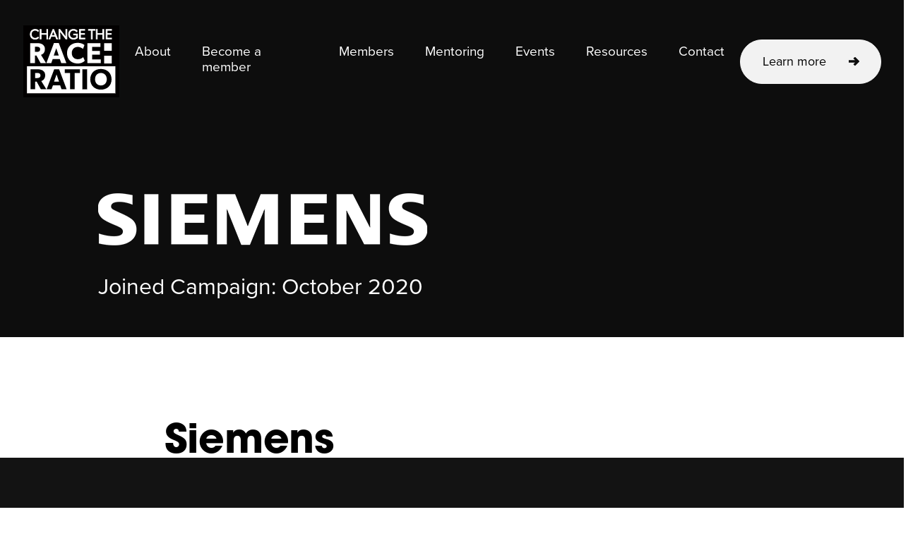

--- FILE ---
content_type: text/html; charset=utf-8
request_url: https://changetheraceratio.com/members/siemens/
body_size: 7738
content:
<!DOCTYPE html>
<html lang="en" dir="ltr">
<head>
    
<meta charset="utf-8">
<meta name="viewport" content="width=device-width, initial-scale=1, shrink-to-fit=no">

<link rel="apple-touch-icon" sizes="180x180" href="/apple-touch-icon.png">
<link rel="icon" type="image/png" sizes="32x32" href="/favicon-32x32.png">
<link rel="icon" type="image/png" sizes="16x16" href="/favicon-16x16.png">
<link rel="manifest" href="/site.webmanifest">

<link rel="stylesheet" href="/common/css/style.css">

<title>Proud to be a member of Change the Race Ratio | Change the Race Ratio Logo</title>
<meta name="description" content="Change the Race Ratio is a campaign to increase racial and ethnic minority representation on boards and in senior teams in UK Business.">
<meta property="og:type" content="website">
<meta property="og:title" content="Proud to be a member of Change the Race Ratio | Change the Race Ratio Logo" />
    <meta property="og:image" content="https://changetheraceratio.com/media/hytlsjjf/opengraph.png" />
<meta property="og:url" content="https://changetheraceratio.com/members/siemens/" />
<meta property="og:description" content="Change the Race Ratio is a campaign to increase racial and ethnic minority representation on boards and in senior teams in UK Business." />
<meta property="og:site_name" content="Change the Race Ratio Logo" />

<!-- Google Tag Manager -->
<script>(function(w,d,s,l,i){w[l]=w[l]||[];w[l].push({'gtm.start':
new Date().getTime(),event:'gtm.js'});var f=d.getElementsByTagName(s)[0],
j=d.createElement(s),dl=l!='dataLayer'?'&l='+l:'';j.async=true;j.src=
'https://www.googletagmanager.com/gtm.js?id='+i+dl;f.parentNode.insertBefore(j,f);
})(window,document,'script','dataLayer','GTM-M9KVGFM');</script>
<!-- End Google Tag Manager -->
</head>
<body class="cancel-transitions">
    
<!-- Google Tag Manager (noscript) -->
<noscript><iframe src="https://www.googletagmanager.com/ns.html?id=GTM-M9KVGFM"
height="0" width="0" style="display:none;visibility:hidden"></iframe></noscript>
<!-- End Google Tag Manager (noscript) -->
    
<!-- START: Site Header -->
<header class="site-header site-header--black">
    <div class="container">
        <div class="row">
            <div class="col-12 d-flex align-items-center justify-content-between">
                <a href="/" title="Click to go home." class="site-header__logo">
                        <img src="/media/0sqp00vr/ctrr-logo.png" alt="Change the race ratio logo">
                </a>

                        <nav role="navigation" class="primary-navigation">
                            <ul>
                                <!-- TODO: Add "active" class to currently viewed page -->
                                    <li role="listitem" >
                                        <a href="/about-us/" title="About">About</a>
                                    </li>
                                    <li role="listitem" >
                                        <a href="/get-involved/" title="Become a member">Become a member</a>
                                    </li>
                                    <li role="listitem" >
                                        <a href="/members/" title="Members">Members</a>
                                    </li>
                                    <li role="listitem" >
                                        <a href="/cross-company-mentoring/" title="Mentoring">Mentoring</a>
                                    </li>
                                    <li role="listitem" >
                                        <a href="/events/" title="Events">Events</a>
                                    </li>
                                    <li role="listitem" >
                                        <a href="/resources/" title="Resources">Resources</a>
                                    </li>
                                    <li role="listitem" >
                                        <a href="/contact/" title="Contact">Contact</a>
                                    </li>
                            </ul>

                            <a href="#" title="Click to take action" class="d-block d-md-none button button--black button--large js-take-action-callout">Learn more</a>
                        </nav>

                <a href="#" title="Click to take action" class="d-none d-md-inline-block button js-take-action-callout">Learn more</a>

                <div class="menu-icon d-md-none js-mobile-menu-toggle">
                    <span class="middle"></span>
                </div>
            </div>
        </div>
    </div>
</header>
<!-- END: Site Header -->
    
<!-- START: Hero (Article variant) -->
<section class="hero hero--black hero--article no-image">
    <div class="container">
        <div class="row">
            <div class="col-12 col-sm-8 col-lg-5 offset-lg-1 hero__content">
                    <img src="/media/jbip4li4/siemens.png" alt="Siemens" class="hero__logo" />
                <div class="h3">Joined Campaign: October 2020</div>
            </div>
        </div>
    </div>
</section>
<!-- END: Hero -->
<div class="container container--article">
    <div class="row">
        <div class="col-12 article-content__rte">
            <div style="padding-top:115px;">
                <h1 style="margin-bottom:0;">Siemens</h1>
            </div>
        </div>
    </div>
</div>

    
    <!-- START: Join the Conversation Block -->
    <section class="join-conversation">
        <div class="join-conversation__inner">
            <h2>Join the conversation #changetheraceratio</h2>

                <div class="social-links">
                        <a href="https://www.linkedin.com/company/change-the-race-ratio/" class="social-links__item" title="Connect with us on LinkedIn" target="_blank">
                            <svg class="[ icon icon-linkedin ]">
                                <use xlink:href="#sprite-icon-linkedin"></use>
                            </svg>
                        </a>
                        <a href="https://twitter.com/changeraceratio" class="social-links__item" title="Follow us on Twitter" target="_blank">
                            <svg class="[ icon icon-twitter ]">
                                <use xlink:href="#sprite-icon-twitter"></use>
                            </svg>
                        </a>
                </div>
        </div>
    </section>
    <!-- END: Join the Conversation Block -->

    <!-- START: Site Footer -->
<footer class="site-footer">
    <div class="row">
        <div class="col-12">
                    <nav role="navigation" class="site-footer__navigation">
                        <ul>
                                <li role="listitem">
                                    <a href="/about-us/" title="About">About</a>
                                </li>
                                <li role="listitem">
                                    <a href="/members/" title="Members">Members</a>
                                </li>
                                <li role="listitem">
                                    <a href="/get-involved/" title="Become a member">Become a member</a>
                                </li>
                                <li role="listitem">
                                    <a href="/cross-company-mentoring/" title="Mentoring">Mentoring</a>
                                </li>
                                <li role="listitem">
                                    <a href="/events/" title="Events">Events</a>
                                </li>
                                <li role="listitem">
                                    <a href="/resources/" title="Resources">Resources</a>
                                </li>
                                <li role="listitem">
                                    <a href="/contact/" title="Contact">Contact</a>
                                </li>
                                <li role="listitem">
                                    <a href="/frequently-asked-questions/" title="FAQs">FAQs</a>
                                </li>
                        </ul>
                    </nav>

            <p class="site-footer__text"><p><a href="/terms-and-conditions/" title="Terms and Conditions">Terms and Conditions</a>&nbsp; &nbsp; &nbsp;<a href="/privacy-policy/" title="Privacy Policy">Privacy Policy</a>&nbsp; &nbsp; &nbsp;<a href="/cookie-policy/" title="Cookie Policy">Cookie Policy</a></p>
<p>Change the Race Ratio CIC</p>
<p>Company registration number: 14956162</p>
<p>VAT registration: 443202731</p></p>
        </div>
    </div>
    <div class="row site-footer__bottom">
        <div class="col-12 d-block d-sm-flex justify-content-end align-items-center">
            <p></p>
        </div>
    </div>
</footer>
<!-- END: Site Footer -->
      <!-- START: Take Action Callout -->
<section class="take-action-callout" id="TakeActionCallout">
    <div class="d-flex justify-content-center">
            <img src="/media/0sqp00vr/ctrr-logo.png" alt="Change the race ratio logo" class="take-action-callout__logo">

        <button class="take-action-callout__close js-take-action-callout-close">
            Close
            <svg class="[ icon icon-cross ]">
                <use xlink:href="#sprite-icon-cross"></use>
            </svg>
        </button>
    </div>

        <div class="take-action-callout__slider-wrapper">
            <div class="take-action-callout__slider">
                

<div class="take-action-callout__slider-content">
        <!-- Image dimensions: 515px x 814px -->
        <img src="/media/me2nlnox/take-action-515-x-814.png" alt="slider image" loading="lazy" />
    <div class="h3">Join us.</div>
    <p><span class="NormalTextRun SCXW191245494 BCX0"> Become a member and turn your intent into action and change.</span>&nbsp;</p>
</div>

<div class="take-action-callout__slider-content">
        <!-- Image dimensions: 515px x 814px -->
        <img src="/media/stkhtmqo/take-action.png" alt="slider image" loading="lazy" />
    <div class="h3">Become a member</div>
    <p><span class="NormalTextRun SCXW72821176 BCX0">We believe we achieve more together than working apart.</span>&nbsp;</p>
</div>
            </div>

            <div class="take-action-callout__slider-arrows">
                <div class="slider-arrows"></div>
            </div>
        </div>

        <div class="take-action-callout__content">
            <div class="take-action-callout__form">
                <div class="h2">Learn more</div>
                <p><p><span class="NormalTextRun SCXW81505274 BCX0">Want to learn more about the campaign? Fill in your details here, and we’ll be in touch.</span>&nbsp;</p></p>
                





    <div id="umbraco_form_8093a705a537455787859b0727ed3a8f">

<form action="/members/siemens/" enctype="multipart/form-data" id="forme612dcf00f9842e1b727e84a4bb222f3" method="post"><input data-val="true" data-val-required="The FormId field is required." name="FormId" type="hidden" value="8093a705-a537-4557-8785-9b0727ed3a8f" /><input data-val="true" data-val-required="The FormName field is required." name="FormName" type="hidden" value="Take Action" /><input data-val="true" data-val-required="The RecordId field is required." name="RecordId" type="hidden" value="00000000-0000-0000-0000-000000000000" /><input name="PreviousClicked" type="hidden" value="" /><input name="Theme" type="hidden" value="ctrr-ta" />            <input type="hidden" name="FormStep" value="0" />
            <input type="hidden" name="RecordState" value="Q2ZESjhOWi1VYTgwemRORnI0SVEwZWx6dUY3X2YwUjlrWktKVDNkY0ZRSUhvWllrM1QzTGx6eHQ2bjBIbUVfSTBTclF0TE9naTI1ZXdSQ0p2ZUswMGZNV01Jc05CQS1SZHUzNHRhcjZ1eTN6WXdqa2Jqd19PS3hWQ0pDUWhjbDNVV1RQdEE=" />





<div id="72547618-ffbd-4ab4-bfec-ca321bfd0559">




        <fieldset id="e6ce5a48-ce92-4499-8ba4-b4a3960c2c9f">


                        <label for="1945c6eb-f6fc-4bbd-901d-d0d7252e9b45" class="hidden">
                            Name                         </label>
<input type="text" name="1945c6eb-f6fc-4bbd-901d-d0d7252e9b45" id="1945c6eb-f6fc-4bbd-901d-d0d7252e9b45" data-umb="1945c6eb-f6fc-4bbd-901d-d0d7252e9b45" class="text " value="" maxlength="255"
        placeholder="Name"  />



<span class="field-validation-valid" data-valmsg-for="1945c6eb-f6fc-4bbd-901d-d0d7252e9b45" data-valmsg-replace="true"></span>                        <label for="b806e301-fdaf-41d6-8dae-81cdf29114bd" class="hidden">
                            Email                         </label>
<input type="text" name="b806e301-fdaf-41d6-8dae-81cdf29114bd" id="b806e301-fdaf-41d6-8dae-81cdf29114bd" data-umb="b806e301-fdaf-41d6-8dae-81cdf29114bd" class="text " value="" maxlength="255"
        placeholder="Email"  />



<span class="field-validation-valid" data-valmsg-for="b806e301-fdaf-41d6-8dae-81cdf29114bd" data-valmsg-replace="true"></span>                        <label for="927d32ea-b229-4ad3-dc10-3ea38224d767" class="hidden">
                            Organisation                         </label>
<input type="text" name="927d32ea-b229-4ad3-dc10-3ea38224d767" id="927d32ea-b229-4ad3-dc10-3ea38224d767" data-umb="927d32ea-b229-4ad3-dc10-3ea38224d767" class="text " value="" maxlength="255"
        placeholder="Organisation"  />



<span class="field-validation-valid" data-valmsg-for="927d32ea-b229-4ad3-dc10-3ea38224d767" data-valmsg-replace="true"></span>                        <label for="096fdc98-74be-48ef-bff4-aa86cf076431" class="hidden">
                            Job Title                         </label>
<input type="text" name="096fdc98-74be-48ef-bff4-aa86cf076431" id="096fdc98-74be-48ef-bff4-aa86cf076431" data-umb="096fdc98-74be-48ef-bff4-aa86cf076431" class="text " value="" maxlength="255"
        placeholder="Job Title"  />



<span class="field-validation-valid" data-valmsg-for="096fdc98-74be-48ef-bff4-aa86cf076431" data-valmsg-replace="true"></span>                        <label for="9c50e891-9225-41b9-d9ec-766d09cd251b" class="hidden">
                            Additional Info                         </label>

<textarea class=""
          name="9c50e891-9225-41b9-d9ec-766d09cd251b"
          id="9c50e891-9225-41b9-d9ec-766d09cd251b"
          data-umb="9c50e891-9225-41b9-d9ec-766d09cd251b"
          rows="2"
          cols="20"
           placeholder="Additional Info" ></textarea>

<span class="field-validation-valid" data-valmsg-for="9c50e891-9225-41b9-d9ec-766d09cd251b" data-valmsg-replace="true"></span>

        <input type="hidden" id="59b85f30-c0e7-468f-dce5-229d1ff73bc6" name="g-recaptcha-response" />
        <div class="umbraco-forms-recaptcha-v3-config"
            style="display: none"
            data-id="59b85f30-c0e7-468f-dce5-229d1ff73bc6"
            data-site-key="6LdDe10gAAAAAInaw-vTV4DBoIseh8HENkMzyVOZ"></div>
<span class="field-validation-valid" data-valmsg-for="59b85f30-c0e7-468f-dce5-229d1ff73bc6" data-valmsg-replace="true"></span>        </fieldset>

    <div style="display: none" aria-hidden="true">
        <input type="text" name="8093a705a537455787859b0727ed3a8f" />
    </div>


    <fieldset class="take-action-callout__form-submit">
            <button type="submit" value="Submit" class="button button--white button--white-to-brand-aquamarine">Submit</button>
    </fieldset>
</div>


<input name="__RequestVerificationToken" type="hidden" value="CfDJ8NZ-Ua80zdNFr4IQ0elzuF7Xbpmb2C3w4UFufRXjNLwCZV-sMdiUJ_gJttrWjIPPykGTNMA9RzJnhtZRjrdu_m9MvDz9BdzX52w4taK61eQwCjef7TIp39etNozMZVpAvEt_CkwNoUJmSgYndA3kjeU" /><input name="ufprt" type="hidden" value="CfDJ8NZ-Ua80zdNFr4IQ0elzuF53RCCSlt3LYhQuetEb4Dy8_HAJq5BaIQT40JpC9pBDh_39hUENLmETEIJJHtRSUBimN06fWa5lPjNOT7PqdcsRlJyj16TjQesr9DHoLuMHTAeHTjirVea8xDtv2EYrqnI" /></form>




<div class="umbraco-forms-form-config"
     style="display: none"
     data-id="8093a705a537455787859b0727ed3a8f"
     data-serialized-page-button-conditions="{}"
     data-serialized-fieldset-conditions="{}"
     data-serialized-field-conditions="{}"
     data-serialized-fields-not-displayed="{}"></div>

<script defer="defer" src="https://www.google.com/recaptcha/api.js?render=6LdDe10gAAAAAInaw-vTV4DBoIseh8HENkMzyVOZ&amp;v=13.4.1" type="application/javascript"></script><script defer="defer" src="/App_Plugins/UmbracoForms/Assets/recaptcha.v3.init.js?v=13.4.1" type="application/javascript"></script><script defer="defer" src="/App_Plugins/UmbracoForms/Assets/themes/default/umbracoforms.js?v=13.4.1" type="application/javascript"></script><link href="/App_Plugins/UmbracoForms/Assets/defaultform.min.css?v=13.4.1" rel="stylesheet" />    </div>

            </div>
        </div>

</section>
<!-- END: Take Action Callout -->
    
<script integrity="sha256-/xUj+3OJU5yExlq6GSYGSHk7tPXikynS7ogEvDej/m4=" crossorigin="anonymous" src="https://code.jquery.com/jquery-3.6.0.min.js"></script>
<script src="https://ajax.aspnetcdn.com/ajax/jquery.validate/1.16.0/jquery.validate.min.js"></script>
<script src="https://ajax.aspnetcdn.com/ajax/mvc/5.2.3/jquery.validate.unobtrusive.min.js"></script>
<script type="text/javascript" src="/common/scripts/bundles/commons.bundle.js"></script>
<script type="text/javascript" src="/common/scripts/bundles/homepage.bundle.js"></script>

<!-- start: SVG Sprite -->
<div class="svg-sprite" id="SvgSprite">
    <?xml version="1.0" encoding="utf-8"?><svg xmlns="http://www.w3.org/2000/svg" xmlns:xlink="http://www.w3.org/1999/xlink"><symbol viewBox="0 0 32 32" id="sprite-back-to-top" xmlns="http://www.w3.org/2000/svg"><defs><style>.cls-1{fill:#1d1d1b}.cls-2{fill:none;stroke:#fff;stroke-miterlimit:10;stroke-width:4px}</style></defs><g id="aLayer_2" data-name="Layer 2"><g id="aLayer_1-2" data-name="Layer 1"><circle class="cls-1" cx="16" cy="16" r="16"/><path class="cls-2" d="M10.28 15.49l5.95-5.05 5.49 5.05M16 24.56l.23-12.63"/></g></g></symbol><symbol viewBox="0 0 15.361 13" id="sprite-icon-arrow" xmlns="http://www.w3.org/2000/svg"><path d="M0 4.818h8.893L6.467 2.377 8.86 0l6.5 6.5-6.5 6.5-2.393-2.377 2.426-2.441H0V4.818z" fill="#FFF"/></symbol><symbol viewBox="0 0 346.5 346.5" id="sprite-icon-cross" xmlns="http://www.w3.org/2000/svg"><path d="M212.8 173.2L342.9 43.1c4.7-4.7 4.7-12.3 0-17L320.3 3.5c-4.7-4.7-12.3-4.7-17 0L173.2 133.6 43.1 3.5c-4.7-4.7-12.3-4.7-17 0L3.5 26.1c-4.7 4.7-4.7 12.3 0 17l130.1 130.1L3.5 303.3c-4.7 4.7-4.7 12.3 0 17l22.6 22.6c4.7 4.7 12.3 4.7 17 0l130.1-130.1 130.1 130.1c4.7 4.7 12.3 4.7 17 0l22.6-22.6c4.7-4.7 4.7-12.3 0-17L212.8 173.2z"/></symbol><symbol viewBox="0 0 18 11" id="sprite-icon-email" xmlns="http://www.w3.org/2000/svg"><path d="M1.317 0C1.145 0 .981.035.83.093l7.642 6.266c.334.275.707.275 1.042 0l7.65-6.273A1.366 1.366 0 0016.682 0H1.317zM.014 1.084c-.01.06-.014.123-.014.185v8.462C0 10.434.587 11 1.317 11h15.366c.73 0 1.317-.566 1.317-1.27V1.27a1.27 1.27 0 00-.014-.186l-7.614 6.24a2.2 2.2 0 01-2.758 0l-7.6-6.24z"/></symbol><symbol viewBox="0 0 9 17" id="sprite-icon-facebook" xmlns="http://www.w3.org/2000/svg"><path d="M5.625 5.844V3.719c0-.587.504-1.063 1.125-1.063h1.125V0h-2.25C3.761 0 2.25 1.427 2.25 3.188v2.656H0V8.5h2.25V17h3.375V8.5h2.25L9 5.844H5.625z"/></symbol><symbol viewBox="0 0 20.211 20.18" id="sprite-icon-linkedin" xmlns="http://www.w3.org/2000/svg"><path d="M.333 6.7h4.19v13.48H.333V6.7zm2.1-6.7A2.43 2.43 0 110 2.43 2.43 2.43 0 012.428 0m4.72 6.7h4.02v1.84h.058a4.408 4.408 0 013.965-2.176c4.238 0 5.02 2.792 5.02 6.42v7.4h-4.183v-6.56c0-1.564-.03-3.574-2.178-3.574-2.18 0-2.514 1.7-2.514 3.46v6.668H7.149V6.7z"/></symbol><symbol viewBox="0 0 20 19" id="sprite-icon-login" xmlns="http://www.w3.org/2000/svg"><path d="M9.364 12.749L10.6 14 15 9.5 10.6 5 9.364 6.251l2.341 2.37H0v1.757h11.705l-2.34 2.37z"/><path d="M6.78 1.818h11.44v15.364H6.78v-4.16H5V19h15V0H5v5.75h1.78V1.818z"/></symbol><symbol viewBox="0 0 15 15" id="sprite-icon-search" xmlns="http://www.w3.org/2000/svg"><path d="M15 13.303L11.005 9.31a6 6 0 10-1.697 1.696L13.304 15 15 13.303zM1.7 6.002a4.3 4.3 0 118.599 0 4.3 4.3 0 01-8.599 0z"/></symbol><symbol viewBox="0 0 23.082 18.751" id="sprite-icon-twitter" xmlns="http://www.w3.org/2000/svg"><path d="M23.082 2.218a9.333 9.333 0 01-2.718.744A4.761 4.761 0 0022.446.343a9.527 9.527 0 01-3.007 1.15 4.74 4.74 0 00-8.069 4.318A13.439 13.439 0 011.613.862a4.742 4.742 0 001.465 6.32 4.734 4.734 0 01-2.146-.591v.058a4.734 4.734 0 003.8 4.642 4.741 4.741 0 01-1.248.167 4.865 4.865 0 01-.892-.086 4.751 4.751 0 004.422 3.291 9.5 9.5 0 01-5.882 2.029A9.346 9.346 0 010 16.624a13.391 13.391 0 007.262 2.127A13.382 13.382 0 0020.734 5.279c0-.207 0-.41-.014-.613a9.531 9.531 0 002.362-2.448z"/></symbol><symbol viewBox="0 0 31 21" id="sprite-icon-youtube" xmlns="http://www.w3.org/2000/svg"><defs><clipPath id="ja"><path data-name="Rectangle 61" transform="translate(0 .144)" d="M0 0h31v21H0z"/></clipPath></defs><g data-name="Group 63"><g data-name="Group 62" transform="translate(0 -.145)" clip-path="url(#ja)"><path data-name="Path 70" d="M29.866 1.774C29.02.269 28.1-.007 26.233-.113 24.365-.239 19.669-.292 15.6-.292s-8.775.053-10.64.177c-1.866.108-2.786.383-3.64 1.889C.448 3.278 0 5.866 0 10.424v.016c0 4.538.448 7.147 1.32 8.634.854 1.505 1.772 1.778 3.638 1.9 1.868.109 6.566.174 10.642.174s8.765-.064 10.635-.172c1.87-.127 2.788-.4 3.634-1.9.879-1.487 1.324-4.1 1.324-8.634v-.016c0-4.56-.444-7.149-1.326-8.652M11.7 16.279V4.582l9.748 5.848z"/></g></g></symbol></svg>
</div>
<!-- end: SVG Sprite -->



</body>
</html>

--- FILE ---
content_type: text/html; charset=utf-8
request_url: https://www.google.com/recaptcha/api2/anchor?ar=1&k=6LdDe10gAAAAAInaw-vTV4DBoIseh8HENkMzyVOZ&co=aHR0cHM6Ly9jaGFuZ2V0aGVyYWNlcmF0aW8uY29tOjQ0Mw..&hl=en&v=PoyoqOPhxBO7pBk68S4YbpHZ&size=invisible&anchor-ms=20000&execute-ms=30000&cb=rgg928m3rcmx
body_size: 48773
content:
<!DOCTYPE HTML><html dir="ltr" lang="en"><head><meta http-equiv="Content-Type" content="text/html; charset=UTF-8">
<meta http-equiv="X-UA-Compatible" content="IE=edge">
<title>reCAPTCHA</title>
<style type="text/css">
/* cyrillic-ext */
@font-face {
  font-family: 'Roboto';
  font-style: normal;
  font-weight: 400;
  font-stretch: 100%;
  src: url(//fonts.gstatic.com/s/roboto/v48/KFO7CnqEu92Fr1ME7kSn66aGLdTylUAMa3GUBHMdazTgWw.woff2) format('woff2');
  unicode-range: U+0460-052F, U+1C80-1C8A, U+20B4, U+2DE0-2DFF, U+A640-A69F, U+FE2E-FE2F;
}
/* cyrillic */
@font-face {
  font-family: 'Roboto';
  font-style: normal;
  font-weight: 400;
  font-stretch: 100%;
  src: url(//fonts.gstatic.com/s/roboto/v48/KFO7CnqEu92Fr1ME7kSn66aGLdTylUAMa3iUBHMdazTgWw.woff2) format('woff2');
  unicode-range: U+0301, U+0400-045F, U+0490-0491, U+04B0-04B1, U+2116;
}
/* greek-ext */
@font-face {
  font-family: 'Roboto';
  font-style: normal;
  font-weight: 400;
  font-stretch: 100%;
  src: url(//fonts.gstatic.com/s/roboto/v48/KFO7CnqEu92Fr1ME7kSn66aGLdTylUAMa3CUBHMdazTgWw.woff2) format('woff2');
  unicode-range: U+1F00-1FFF;
}
/* greek */
@font-face {
  font-family: 'Roboto';
  font-style: normal;
  font-weight: 400;
  font-stretch: 100%;
  src: url(//fonts.gstatic.com/s/roboto/v48/KFO7CnqEu92Fr1ME7kSn66aGLdTylUAMa3-UBHMdazTgWw.woff2) format('woff2');
  unicode-range: U+0370-0377, U+037A-037F, U+0384-038A, U+038C, U+038E-03A1, U+03A3-03FF;
}
/* math */
@font-face {
  font-family: 'Roboto';
  font-style: normal;
  font-weight: 400;
  font-stretch: 100%;
  src: url(//fonts.gstatic.com/s/roboto/v48/KFO7CnqEu92Fr1ME7kSn66aGLdTylUAMawCUBHMdazTgWw.woff2) format('woff2');
  unicode-range: U+0302-0303, U+0305, U+0307-0308, U+0310, U+0312, U+0315, U+031A, U+0326-0327, U+032C, U+032F-0330, U+0332-0333, U+0338, U+033A, U+0346, U+034D, U+0391-03A1, U+03A3-03A9, U+03B1-03C9, U+03D1, U+03D5-03D6, U+03F0-03F1, U+03F4-03F5, U+2016-2017, U+2034-2038, U+203C, U+2040, U+2043, U+2047, U+2050, U+2057, U+205F, U+2070-2071, U+2074-208E, U+2090-209C, U+20D0-20DC, U+20E1, U+20E5-20EF, U+2100-2112, U+2114-2115, U+2117-2121, U+2123-214F, U+2190, U+2192, U+2194-21AE, U+21B0-21E5, U+21F1-21F2, U+21F4-2211, U+2213-2214, U+2216-22FF, U+2308-230B, U+2310, U+2319, U+231C-2321, U+2336-237A, U+237C, U+2395, U+239B-23B7, U+23D0, U+23DC-23E1, U+2474-2475, U+25AF, U+25B3, U+25B7, U+25BD, U+25C1, U+25CA, U+25CC, U+25FB, U+266D-266F, U+27C0-27FF, U+2900-2AFF, U+2B0E-2B11, U+2B30-2B4C, U+2BFE, U+3030, U+FF5B, U+FF5D, U+1D400-1D7FF, U+1EE00-1EEFF;
}
/* symbols */
@font-face {
  font-family: 'Roboto';
  font-style: normal;
  font-weight: 400;
  font-stretch: 100%;
  src: url(//fonts.gstatic.com/s/roboto/v48/KFO7CnqEu92Fr1ME7kSn66aGLdTylUAMaxKUBHMdazTgWw.woff2) format('woff2');
  unicode-range: U+0001-000C, U+000E-001F, U+007F-009F, U+20DD-20E0, U+20E2-20E4, U+2150-218F, U+2190, U+2192, U+2194-2199, U+21AF, U+21E6-21F0, U+21F3, U+2218-2219, U+2299, U+22C4-22C6, U+2300-243F, U+2440-244A, U+2460-24FF, U+25A0-27BF, U+2800-28FF, U+2921-2922, U+2981, U+29BF, U+29EB, U+2B00-2BFF, U+4DC0-4DFF, U+FFF9-FFFB, U+10140-1018E, U+10190-1019C, U+101A0, U+101D0-101FD, U+102E0-102FB, U+10E60-10E7E, U+1D2C0-1D2D3, U+1D2E0-1D37F, U+1F000-1F0FF, U+1F100-1F1AD, U+1F1E6-1F1FF, U+1F30D-1F30F, U+1F315, U+1F31C, U+1F31E, U+1F320-1F32C, U+1F336, U+1F378, U+1F37D, U+1F382, U+1F393-1F39F, U+1F3A7-1F3A8, U+1F3AC-1F3AF, U+1F3C2, U+1F3C4-1F3C6, U+1F3CA-1F3CE, U+1F3D4-1F3E0, U+1F3ED, U+1F3F1-1F3F3, U+1F3F5-1F3F7, U+1F408, U+1F415, U+1F41F, U+1F426, U+1F43F, U+1F441-1F442, U+1F444, U+1F446-1F449, U+1F44C-1F44E, U+1F453, U+1F46A, U+1F47D, U+1F4A3, U+1F4B0, U+1F4B3, U+1F4B9, U+1F4BB, U+1F4BF, U+1F4C8-1F4CB, U+1F4D6, U+1F4DA, U+1F4DF, U+1F4E3-1F4E6, U+1F4EA-1F4ED, U+1F4F7, U+1F4F9-1F4FB, U+1F4FD-1F4FE, U+1F503, U+1F507-1F50B, U+1F50D, U+1F512-1F513, U+1F53E-1F54A, U+1F54F-1F5FA, U+1F610, U+1F650-1F67F, U+1F687, U+1F68D, U+1F691, U+1F694, U+1F698, U+1F6AD, U+1F6B2, U+1F6B9-1F6BA, U+1F6BC, U+1F6C6-1F6CF, U+1F6D3-1F6D7, U+1F6E0-1F6EA, U+1F6F0-1F6F3, U+1F6F7-1F6FC, U+1F700-1F7FF, U+1F800-1F80B, U+1F810-1F847, U+1F850-1F859, U+1F860-1F887, U+1F890-1F8AD, U+1F8B0-1F8BB, U+1F8C0-1F8C1, U+1F900-1F90B, U+1F93B, U+1F946, U+1F984, U+1F996, U+1F9E9, U+1FA00-1FA6F, U+1FA70-1FA7C, U+1FA80-1FA89, U+1FA8F-1FAC6, U+1FACE-1FADC, U+1FADF-1FAE9, U+1FAF0-1FAF8, U+1FB00-1FBFF;
}
/* vietnamese */
@font-face {
  font-family: 'Roboto';
  font-style: normal;
  font-weight: 400;
  font-stretch: 100%;
  src: url(//fonts.gstatic.com/s/roboto/v48/KFO7CnqEu92Fr1ME7kSn66aGLdTylUAMa3OUBHMdazTgWw.woff2) format('woff2');
  unicode-range: U+0102-0103, U+0110-0111, U+0128-0129, U+0168-0169, U+01A0-01A1, U+01AF-01B0, U+0300-0301, U+0303-0304, U+0308-0309, U+0323, U+0329, U+1EA0-1EF9, U+20AB;
}
/* latin-ext */
@font-face {
  font-family: 'Roboto';
  font-style: normal;
  font-weight: 400;
  font-stretch: 100%;
  src: url(//fonts.gstatic.com/s/roboto/v48/KFO7CnqEu92Fr1ME7kSn66aGLdTylUAMa3KUBHMdazTgWw.woff2) format('woff2');
  unicode-range: U+0100-02BA, U+02BD-02C5, U+02C7-02CC, U+02CE-02D7, U+02DD-02FF, U+0304, U+0308, U+0329, U+1D00-1DBF, U+1E00-1E9F, U+1EF2-1EFF, U+2020, U+20A0-20AB, U+20AD-20C0, U+2113, U+2C60-2C7F, U+A720-A7FF;
}
/* latin */
@font-face {
  font-family: 'Roboto';
  font-style: normal;
  font-weight: 400;
  font-stretch: 100%;
  src: url(//fonts.gstatic.com/s/roboto/v48/KFO7CnqEu92Fr1ME7kSn66aGLdTylUAMa3yUBHMdazQ.woff2) format('woff2');
  unicode-range: U+0000-00FF, U+0131, U+0152-0153, U+02BB-02BC, U+02C6, U+02DA, U+02DC, U+0304, U+0308, U+0329, U+2000-206F, U+20AC, U+2122, U+2191, U+2193, U+2212, U+2215, U+FEFF, U+FFFD;
}
/* cyrillic-ext */
@font-face {
  font-family: 'Roboto';
  font-style: normal;
  font-weight: 500;
  font-stretch: 100%;
  src: url(//fonts.gstatic.com/s/roboto/v48/KFO7CnqEu92Fr1ME7kSn66aGLdTylUAMa3GUBHMdazTgWw.woff2) format('woff2');
  unicode-range: U+0460-052F, U+1C80-1C8A, U+20B4, U+2DE0-2DFF, U+A640-A69F, U+FE2E-FE2F;
}
/* cyrillic */
@font-face {
  font-family: 'Roboto';
  font-style: normal;
  font-weight: 500;
  font-stretch: 100%;
  src: url(//fonts.gstatic.com/s/roboto/v48/KFO7CnqEu92Fr1ME7kSn66aGLdTylUAMa3iUBHMdazTgWw.woff2) format('woff2');
  unicode-range: U+0301, U+0400-045F, U+0490-0491, U+04B0-04B1, U+2116;
}
/* greek-ext */
@font-face {
  font-family: 'Roboto';
  font-style: normal;
  font-weight: 500;
  font-stretch: 100%;
  src: url(//fonts.gstatic.com/s/roboto/v48/KFO7CnqEu92Fr1ME7kSn66aGLdTylUAMa3CUBHMdazTgWw.woff2) format('woff2');
  unicode-range: U+1F00-1FFF;
}
/* greek */
@font-face {
  font-family: 'Roboto';
  font-style: normal;
  font-weight: 500;
  font-stretch: 100%;
  src: url(//fonts.gstatic.com/s/roboto/v48/KFO7CnqEu92Fr1ME7kSn66aGLdTylUAMa3-UBHMdazTgWw.woff2) format('woff2');
  unicode-range: U+0370-0377, U+037A-037F, U+0384-038A, U+038C, U+038E-03A1, U+03A3-03FF;
}
/* math */
@font-face {
  font-family: 'Roboto';
  font-style: normal;
  font-weight: 500;
  font-stretch: 100%;
  src: url(//fonts.gstatic.com/s/roboto/v48/KFO7CnqEu92Fr1ME7kSn66aGLdTylUAMawCUBHMdazTgWw.woff2) format('woff2');
  unicode-range: U+0302-0303, U+0305, U+0307-0308, U+0310, U+0312, U+0315, U+031A, U+0326-0327, U+032C, U+032F-0330, U+0332-0333, U+0338, U+033A, U+0346, U+034D, U+0391-03A1, U+03A3-03A9, U+03B1-03C9, U+03D1, U+03D5-03D6, U+03F0-03F1, U+03F4-03F5, U+2016-2017, U+2034-2038, U+203C, U+2040, U+2043, U+2047, U+2050, U+2057, U+205F, U+2070-2071, U+2074-208E, U+2090-209C, U+20D0-20DC, U+20E1, U+20E5-20EF, U+2100-2112, U+2114-2115, U+2117-2121, U+2123-214F, U+2190, U+2192, U+2194-21AE, U+21B0-21E5, U+21F1-21F2, U+21F4-2211, U+2213-2214, U+2216-22FF, U+2308-230B, U+2310, U+2319, U+231C-2321, U+2336-237A, U+237C, U+2395, U+239B-23B7, U+23D0, U+23DC-23E1, U+2474-2475, U+25AF, U+25B3, U+25B7, U+25BD, U+25C1, U+25CA, U+25CC, U+25FB, U+266D-266F, U+27C0-27FF, U+2900-2AFF, U+2B0E-2B11, U+2B30-2B4C, U+2BFE, U+3030, U+FF5B, U+FF5D, U+1D400-1D7FF, U+1EE00-1EEFF;
}
/* symbols */
@font-face {
  font-family: 'Roboto';
  font-style: normal;
  font-weight: 500;
  font-stretch: 100%;
  src: url(//fonts.gstatic.com/s/roboto/v48/KFO7CnqEu92Fr1ME7kSn66aGLdTylUAMaxKUBHMdazTgWw.woff2) format('woff2');
  unicode-range: U+0001-000C, U+000E-001F, U+007F-009F, U+20DD-20E0, U+20E2-20E4, U+2150-218F, U+2190, U+2192, U+2194-2199, U+21AF, U+21E6-21F0, U+21F3, U+2218-2219, U+2299, U+22C4-22C6, U+2300-243F, U+2440-244A, U+2460-24FF, U+25A0-27BF, U+2800-28FF, U+2921-2922, U+2981, U+29BF, U+29EB, U+2B00-2BFF, U+4DC0-4DFF, U+FFF9-FFFB, U+10140-1018E, U+10190-1019C, U+101A0, U+101D0-101FD, U+102E0-102FB, U+10E60-10E7E, U+1D2C0-1D2D3, U+1D2E0-1D37F, U+1F000-1F0FF, U+1F100-1F1AD, U+1F1E6-1F1FF, U+1F30D-1F30F, U+1F315, U+1F31C, U+1F31E, U+1F320-1F32C, U+1F336, U+1F378, U+1F37D, U+1F382, U+1F393-1F39F, U+1F3A7-1F3A8, U+1F3AC-1F3AF, U+1F3C2, U+1F3C4-1F3C6, U+1F3CA-1F3CE, U+1F3D4-1F3E0, U+1F3ED, U+1F3F1-1F3F3, U+1F3F5-1F3F7, U+1F408, U+1F415, U+1F41F, U+1F426, U+1F43F, U+1F441-1F442, U+1F444, U+1F446-1F449, U+1F44C-1F44E, U+1F453, U+1F46A, U+1F47D, U+1F4A3, U+1F4B0, U+1F4B3, U+1F4B9, U+1F4BB, U+1F4BF, U+1F4C8-1F4CB, U+1F4D6, U+1F4DA, U+1F4DF, U+1F4E3-1F4E6, U+1F4EA-1F4ED, U+1F4F7, U+1F4F9-1F4FB, U+1F4FD-1F4FE, U+1F503, U+1F507-1F50B, U+1F50D, U+1F512-1F513, U+1F53E-1F54A, U+1F54F-1F5FA, U+1F610, U+1F650-1F67F, U+1F687, U+1F68D, U+1F691, U+1F694, U+1F698, U+1F6AD, U+1F6B2, U+1F6B9-1F6BA, U+1F6BC, U+1F6C6-1F6CF, U+1F6D3-1F6D7, U+1F6E0-1F6EA, U+1F6F0-1F6F3, U+1F6F7-1F6FC, U+1F700-1F7FF, U+1F800-1F80B, U+1F810-1F847, U+1F850-1F859, U+1F860-1F887, U+1F890-1F8AD, U+1F8B0-1F8BB, U+1F8C0-1F8C1, U+1F900-1F90B, U+1F93B, U+1F946, U+1F984, U+1F996, U+1F9E9, U+1FA00-1FA6F, U+1FA70-1FA7C, U+1FA80-1FA89, U+1FA8F-1FAC6, U+1FACE-1FADC, U+1FADF-1FAE9, U+1FAF0-1FAF8, U+1FB00-1FBFF;
}
/* vietnamese */
@font-face {
  font-family: 'Roboto';
  font-style: normal;
  font-weight: 500;
  font-stretch: 100%;
  src: url(//fonts.gstatic.com/s/roboto/v48/KFO7CnqEu92Fr1ME7kSn66aGLdTylUAMa3OUBHMdazTgWw.woff2) format('woff2');
  unicode-range: U+0102-0103, U+0110-0111, U+0128-0129, U+0168-0169, U+01A0-01A1, U+01AF-01B0, U+0300-0301, U+0303-0304, U+0308-0309, U+0323, U+0329, U+1EA0-1EF9, U+20AB;
}
/* latin-ext */
@font-face {
  font-family: 'Roboto';
  font-style: normal;
  font-weight: 500;
  font-stretch: 100%;
  src: url(//fonts.gstatic.com/s/roboto/v48/KFO7CnqEu92Fr1ME7kSn66aGLdTylUAMa3KUBHMdazTgWw.woff2) format('woff2');
  unicode-range: U+0100-02BA, U+02BD-02C5, U+02C7-02CC, U+02CE-02D7, U+02DD-02FF, U+0304, U+0308, U+0329, U+1D00-1DBF, U+1E00-1E9F, U+1EF2-1EFF, U+2020, U+20A0-20AB, U+20AD-20C0, U+2113, U+2C60-2C7F, U+A720-A7FF;
}
/* latin */
@font-face {
  font-family: 'Roboto';
  font-style: normal;
  font-weight: 500;
  font-stretch: 100%;
  src: url(//fonts.gstatic.com/s/roboto/v48/KFO7CnqEu92Fr1ME7kSn66aGLdTylUAMa3yUBHMdazQ.woff2) format('woff2');
  unicode-range: U+0000-00FF, U+0131, U+0152-0153, U+02BB-02BC, U+02C6, U+02DA, U+02DC, U+0304, U+0308, U+0329, U+2000-206F, U+20AC, U+2122, U+2191, U+2193, U+2212, U+2215, U+FEFF, U+FFFD;
}
/* cyrillic-ext */
@font-face {
  font-family: 'Roboto';
  font-style: normal;
  font-weight: 900;
  font-stretch: 100%;
  src: url(//fonts.gstatic.com/s/roboto/v48/KFO7CnqEu92Fr1ME7kSn66aGLdTylUAMa3GUBHMdazTgWw.woff2) format('woff2');
  unicode-range: U+0460-052F, U+1C80-1C8A, U+20B4, U+2DE0-2DFF, U+A640-A69F, U+FE2E-FE2F;
}
/* cyrillic */
@font-face {
  font-family: 'Roboto';
  font-style: normal;
  font-weight: 900;
  font-stretch: 100%;
  src: url(//fonts.gstatic.com/s/roboto/v48/KFO7CnqEu92Fr1ME7kSn66aGLdTylUAMa3iUBHMdazTgWw.woff2) format('woff2');
  unicode-range: U+0301, U+0400-045F, U+0490-0491, U+04B0-04B1, U+2116;
}
/* greek-ext */
@font-face {
  font-family: 'Roboto';
  font-style: normal;
  font-weight: 900;
  font-stretch: 100%;
  src: url(//fonts.gstatic.com/s/roboto/v48/KFO7CnqEu92Fr1ME7kSn66aGLdTylUAMa3CUBHMdazTgWw.woff2) format('woff2');
  unicode-range: U+1F00-1FFF;
}
/* greek */
@font-face {
  font-family: 'Roboto';
  font-style: normal;
  font-weight: 900;
  font-stretch: 100%;
  src: url(//fonts.gstatic.com/s/roboto/v48/KFO7CnqEu92Fr1ME7kSn66aGLdTylUAMa3-UBHMdazTgWw.woff2) format('woff2');
  unicode-range: U+0370-0377, U+037A-037F, U+0384-038A, U+038C, U+038E-03A1, U+03A3-03FF;
}
/* math */
@font-face {
  font-family: 'Roboto';
  font-style: normal;
  font-weight: 900;
  font-stretch: 100%;
  src: url(//fonts.gstatic.com/s/roboto/v48/KFO7CnqEu92Fr1ME7kSn66aGLdTylUAMawCUBHMdazTgWw.woff2) format('woff2');
  unicode-range: U+0302-0303, U+0305, U+0307-0308, U+0310, U+0312, U+0315, U+031A, U+0326-0327, U+032C, U+032F-0330, U+0332-0333, U+0338, U+033A, U+0346, U+034D, U+0391-03A1, U+03A3-03A9, U+03B1-03C9, U+03D1, U+03D5-03D6, U+03F0-03F1, U+03F4-03F5, U+2016-2017, U+2034-2038, U+203C, U+2040, U+2043, U+2047, U+2050, U+2057, U+205F, U+2070-2071, U+2074-208E, U+2090-209C, U+20D0-20DC, U+20E1, U+20E5-20EF, U+2100-2112, U+2114-2115, U+2117-2121, U+2123-214F, U+2190, U+2192, U+2194-21AE, U+21B0-21E5, U+21F1-21F2, U+21F4-2211, U+2213-2214, U+2216-22FF, U+2308-230B, U+2310, U+2319, U+231C-2321, U+2336-237A, U+237C, U+2395, U+239B-23B7, U+23D0, U+23DC-23E1, U+2474-2475, U+25AF, U+25B3, U+25B7, U+25BD, U+25C1, U+25CA, U+25CC, U+25FB, U+266D-266F, U+27C0-27FF, U+2900-2AFF, U+2B0E-2B11, U+2B30-2B4C, U+2BFE, U+3030, U+FF5B, U+FF5D, U+1D400-1D7FF, U+1EE00-1EEFF;
}
/* symbols */
@font-face {
  font-family: 'Roboto';
  font-style: normal;
  font-weight: 900;
  font-stretch: 100%;
  src: url(//fonts.gstatic.com/s/roboto/v48/KFO7CnqEu92Fr1ME7kSn66aGLdTylUAMaxKUBHMdazTgWw.woff2) format('woff2');
  unicode-range: U+0001-000C, U+000E-001F, U+007F-009F, U+20DD-20E0, U+20E2-20E4, U+2150-218F, U+2190, U+2192, U+2194-2199, U+21AF, U+21E6-21F0, U+21F3, U+2218-2219, U+2299, U+22C4-22C6, U+2300-243F, U+2440-244A, U+2460-24FF, U+25A0-27BF, U+2800-28FF, U+2921-2922, U+2981, U+29BF, U+29EB, U+2B00-2BFF, U+4DC0-4DFF, U+FFF9-FFFB, U+10140-1018E, U+10190-1019C, U+101A0, U+101D0-101FD, U+102E0-102FB, U+10E60-10E7E, U+1D2C0-1D2D3, U+1D2E0-1D37F, U+1F000-1F0FF, U+1F100-1F1AD, U+1F1E6-1F1FF, U+1F30D-1F30F, U+1F315, U+1F31C, U+1F31E, U+1F320-1F32C, U+1F336, U+1F378, U+1F37D, U+1F382, U+1F393-1F39F, U+1F3A7-1F3A8, U+1F3AC-1F3AF, U+1F3C2, U+1F3C4-1F3C6, U+1F3CA-1F3CE, U+1F3D4-1F3E0, U+1F3ED, U+1F3F1-1F3F3, U+1F3F5-1F3F7, U+1F408, U+1F415, U+1F41F, U+1F426, U+1F43F, U+1F441-1F442, U+1F444, U+1F446-1F449, U+1F44C-1F44E, U+1F453, U+1F46A, U+1F47D, U+1F4A3, U+1F4B0, U+1F4B3, U+1F4B9, U+1F4BB, U+1F4BF, U+1F4C8-1F4CB, U+1F4D6, U+1F4DA, U+1F4DF, U+1F4E3-1F4E6, U+1F4EA-1F4ED, U+1F4F7, U+1F4F9-1F4FB, U+1F4FD-1F4FE, U+1F503, U+1F507-1F50B, U+1F50D, U+1F512-1F513, U+1F53E-1F54A, U+1F54F-1F5FA, U+1F610, U+1F650-1F67F, U+1F687, U+1F68D, U+1F691, U+1F694, U+1F698, U+1F6AD, U+1F6B2, U+1F6B9-1F6BA, U+1F6BC, U+1F6C6-1F6CF, U+1F6D3-1F6D7, U+1F6E0-1F6EA, U+1F6F0-1F6F3, U+1F6F7-1F6FC, U+1F700-1F7FF, U+1F800-1F80B, U+1F810-1F847, U+1F850-1F859, U+1F860-1F887, U+1F890-1F8AD, U+1F8B0-1F8BB, U+1F8C0-1F8C1, U+1F900-1F90B, U+1F93B, U+1F946, U+1F984, U+1F996, U+1F9E9, U+1FA00-1FA6F, U+1FA70-1FA7C, U+1FA80-1FA89, U+1FA8F-1FAC6, U+1FACE-1FADC, U+1FADF-1FAE9, U+1FAF0-1FAF8, U+1FB00-1FBFF;
}
/* vietnamese */
@font-face {
  font-family: 'Roboto';
  font-style: normal;
  font-weight: 900;
  font-stretch: 100%;
  src: url(//fonts.gstatic.com/s/roboto/v48/KFO7CnqEu92Fr1ME7kSn66aGLdTylUAMa3OUBHMdazTgWw.woff2) format('woff2');
  unicode-range: U+0102-0103, U+0110-0111, U+0128-0129, U+0168-0169, U+01A0-01A1, U+01AF-01B0, U+0300-0301, U+0303-0304, U+0308-0309, U+0323, U+0329, U+1EA0-1EF9, U+20AB;
}
/* latin-ext */
@font-face {
  font-family: 'Roboto';
  font-style: normal;
  font-weight: 900;
  font-stretch: 100%;
  src: url(//fonts.gstatic.com/s/roboto/v48/KFO7CnqEu92Fr1ME7kSn66aGLdTylUAMa3KUBHMdazTgWw.woff2) format('woff2');
  unicode-range: U+0100-02BA, U+02BD-02C5, U+02C7-02CC, U+02CE-02D7, U+02DD-02FF, U+0304, U+0308, U+0329, U+1D00-1DBF, U+1E00-1E9F, U+1EF2-1EFF, U+2020, U+20A0-20AB, U+20AD-20C0, U+2113, U+2C60-2C7F, U+A720-A7FF;
}
/* latin */
@font-face {
  font-family: 'Roboto';
  font-style: normal;
  font-weight: 900;
  font-stretch: 100%;
  src: url(//fonts.gstatic.com/s/roboto/v48/KFO7CnqEu92Fr1ME7kSn66aGLdTylUAMa3yUBHMdazQ.woff2) format('woff2');
  unicode-range: U+0000-00FF, U+0131, U+0152-0153, U+02BB-02BC, U+02C6, U+02DA, U+02DC, U+0304, U+0308, U+0329, U+2000-206F, U+20AC, U+2122, U+2191, U+2193, U+2212, U+2215, U+FEFF, U+FFFD;
}

</style>
<link rel="stylesheet" type="text/css" href="https://www.gstatic.com/recaptcha/releases/PoyoqOPhxBO7pBk68S4YbpHZ/styles__ltr.css">
<script nonce="D8Pe4DE93ckzkQF5YpHygg" type="text/javascript">window['__recaptcha_api'] = 'https://www.google.com/recaptcha/api2/';</script>
<script type="text/javascript" src="https://www.gstatic.com/recaptcha/releases/PoyoqOPhxBO7pBk68S4YbpHZ/recaptcha__en.js" nonce="D8Pe4DE93ckzkQF5YpHygg">
      
    </script></head>
<body><div id="rc-anchor-alert" class="rc-anchor-alert"></div>
<input type="hidden" id="recaptcha-token" value="[base64]">
<script type="text/javascript" nonce="D8Pe4DE93ckzkQF5YpHygg">
      recaptcha.anchor.Main.init("[\x22ainput\x22,[\x22bgdata\x22,\x22\x22,\[base64]/[base64]/[base64]/[base64]/[base64]/UltsKytdPUU6KEU8MjA0OD9SW2wrK109RT4+NnwxOTI6KChFJjY0NTEyKT09NTUyOTYmJk0rMTxjLmxlbmd0aCYmKGMuY2hhckNvZGVBdChNKzEpJjY0NTEyKT09NTYzMjA/[base64]/[base64]/[base64]/[base64]/[base64]/[base64]/[base64]\x22,\[base64]\x22,\x22wrfCj8OdWcO4ZT3CvMOXw4dFw7/[base64]/bjFpPcO7wr7ClnZVZ3BHVy/CmMKoUMOnUsOILsKoBcOXwqlOCyHDlcOqCGDDocKbw6QcK8OLw6t2wq/[base64]/[base64]/DqwDCoTkSFMO8UQzDs384W8O+w63ColZywqfCuRl9S2vCnEvDlg9lw7JtL8OWcTxVw4kaAB1Qwr7CuDbDm8Ocw5JxPsOFDMO5KMKhw6kOL8Kaw77DqMOuYcKOw5TCnsOvG3LDgsKYw7YdCXzCsg/Dnx8NNMOsQls0w7HCpmzCm8OHC2XCsktnw4FpwrvCpsKBwqHCvsKneyrClk/Cq8Krw57CgsO9QsO3w7gYwo3CssK/InM1UzIhCcKXwqXCtlHDnlTCjxEswo0RwqjClsOoMsK/GAHDjn8Lb8OvwprCtUxRVGktwqzCvwh3w6ReUW3DmCbCnXEJI8Kaw4HDjcKNw7o5JWDDoMOBwrPCgsO/AsO1asO/f8Kaw43DkFTDgADDscOxGcKqLA3CvBN2IMOywo8jEMOOwrssE8KCw7BOwpB1AsOuwqDDsMK5STcRw6rDlsKvPh3Dh1XCg8OkETXDuCJWLX1zw7nCnWLDpCTDuT03R1/DmCDChExpXCwjw4zDqsOEbmfDrV5ZMxJye8OZwq3Ds1puw403w7sQw6U7wrLCo8KZKiPDmsKlwos6wpfDhVMEw4V7BFwtTVbCqlbCvEQ0w5QDRsO7JzE0w6vCksOtwpPDrAErGsOXw4tNUkMSw77Do8KbwoHDv8Otw7nCo8O+w5nDkcK1eklEwp/CrB8gChrDpMOjLsOGw6HDu8OUw59Gw7LCssK8woXCicK5EWTConRBw7zDuTzCo3XDrsOEw4lFYMKnbMKxEk3ClBMZw6TCrsOhw7puw73Du8KNwrbDiGMoNsOAw6HCncKdw6hhZsO4RmnCpsOIFQ7DrcKXScK6UXFvWWBtw6gSckh5dMOETsK/w6LCnsKOwoVRFMKJQMOkJQpnHMK6w7rDj3fDunPClV/Cj1pgJMK6f8OYwppBw6Afwp9AEgHCvcKEWQfDs8KaJcK9w7VUwr59K8Klw7fCi8O9wp/Dvx7DicKpw6LCmcK6KWDDpltrQsO7wqHDvMKHwoBZIi4CC0PCmiZmwqjCo2cAw6LDr8Ofw7vDocOwwpvDrX/[base64]/wonCo8KCCT1yScKVVsO6H1ZbwrXCgn96RElOMsKLwpHDlCE1wrBXw7VrXmzDu0/Cv8K7O8K8wpfCgsOyw4TDucOJOkLCkcK3c2nChcOrwo0fw5fDrsKDw4F2TMOsw55Xwo10w57Di3MfwrFbBMOyw5sNOMO6wqPCpMOIw5Bqwr3DqMOlA8KpwoESw77DpykAfsOCw4o2wr7CsSDClzrDiXMrw6hXRVLDiXLDgSJNwozDpsOBNQJWw44ZDWnCusKyw5/Cp0LCuwrDsi7DrcOJwo9TwqMaw63CoivCgsKQV8KMw70sTVt1w4wbwpZRV3l1bcKuw5V0wprDiBc/wqbCgWjCs0LCgkRBwrPCiMKRw5vCiiEQwqRsw5ZvPMO+wo/[base64]/Dn8K0w7nDpgB1woxDQcKACMK5M8OPwrDCqMKMTMK4woJVO1xrD8KFHcO0wrYbwrJJVcKrwp4uVhNww7tZe8O3wpUew5XDj0FJXzHDkMOHwpTCl8OKLiHCgsOFwrU7wpM0w4xmFcOAW3dsLMOoe8KOLsO+FTjCm0cfw6HDs3QOw5BtwpgYw5zCsk8qEcOKwp/Dqk4iwoLCmUbCvsOhDU3DkcK+PGRRIHwpU8OSwpzDiVLDusOww5fDv1fDv8OAcizDoTZEwoBhw5Bpw5/CssKew55XAsKPGUrClx/[base64]/[base64]/CmD4gwrhwwpvDojLDmnpEwpTDscKXw6jDvE5jw5NvJcKjdcOrwrVEFsK4L1wlw4XCoVrDtsKPwoggc8KtIj8ywosowqYvPDzDvnAjw5I9w7lxw7zCiUjCjnxow5fDogcFFWzCsChVwojClxXDvG3Di8O2ZGAFwpfCmwTCl0zCvcKiw7/[base64]/IcK9wpJpwrPCicKQw5kUwq4eIcOodBLDhHJ9P8KDaBMDwobChcOtPcKPbFoZw59gSsKqLMKWw5Jjw5DCqMO4Y3M8w6I4wqbCuhHCl8OnbsK5GyDDtMOWwoRew64xw6/[base64]/DpBgEdsKMAsOrUl8Jw7HDl8O5LkDDtcKtw4w0UzvDmMOvw5llb8O/[base64]/[base64]/CjWfCnMKOwopbwrfCtMOBwpEEwpjDosOfw7HChMO8XcKkdGLDs1t2wprCg8OBw5I/[base64]/CssOvw5DDrhPDjWjCkMO2GsK3w7Y5Vzdywo4OI0UGw4jCscKSw5/DjsOCwr/CnsKhwqliSMOBw6nCscOow4ghRQfDiFgVVUUnw6pvw4sYwoHDrlDDs0czKCLDucO6UFHCtQ3DpcOqEAbCtcKBwrDDusKVBh4tKidNfcOIw6YMLCXCqkRAw4fDvk8Kw6EDwprCs8OCAMO4w4/DvMOxDG3CncO4BsKNw6dvwqnDm8OUBkTDmEUyw57Dimwte8K4R2lBw5XDkcOUwo/DlMKOIEXCozEHCsO8A8KaYMOZw4BMAzDDmMOww7zDuMK3wp/Co8OSw7IRN8O/woXDh8OxJS7Cq8OPIsKNw7Bnw4TCp8KuwrJpEsO6fsKpwqAswqzCo8OiSnjDu8K3w7jDvCgkwrcyGMOpwp9sWCnDi8KUBHZxw6XCmVRCwpLDp1vCsT3ClQXCnnkpwqrDqcKuw4zCssO6wohzW8OyUMKIE8KYFk/DssKYJzt8wpXDlX1rwpUdPD4vPUJXwqbCiMOBwojDg8K0wqhNw5AVbRo2wodkfRDClMOAw7fDssKTw73Cr13DsFkuw6bCvcORD8OlaRLDnEvDh0rDucK2RRpQQUjCgH/[base64]/w67CunDDkMOqw4LDrMKvw5fCi8KgIcK1GisNX3HDqcKBw7sYbsOyw7LCkj7CqsOUw4PDk8Kuw6DCrsKMwq3CicO+wosww7RBwqjCnMKtUlbDl8KoCx52w5UIKR45wqHDhkjDi0fClMO3w6cebEDCnRQww4nCvFTDlcKVScK+JMKIej7ChcKmTnvDmHYTa8K1dcOdw5o/w4lnCC5fwrN/[base64]/[base64]/DpsKww7V8w4nDnMO9w7FmTDfCpSzDmhp2wosAcmvDjmDCvMKgw5ZfPUUIwonCn8O0w6XDtcOYTTwaw6JWwodbWGJ0fcKYR0TDgsOqw6jCscKdwqbDkMOHwprDoy7CjMOOFy7ChQBNB29hwp/[base64]/[base64]/DusOgbgATaRE0wpJXwq/Ds8Khwp1Yw4zDjB4Mw5zDosOHwqrDq8KBwo3ChcKxYsKZFMOrFHoYX8KCPsKCVMKKw4MDwpYhdBkjXcKgw7YKLsOww6DDhcKPw7AlP2jCicODIsKwwrnDsGTCh2gMwpQSwoJCwowMOMOabMKcw7oDQG/DslvCjlzCoMOJUhRLTwo9w7vDmUBqDMKEwp5aw6QvwpHDjGHDkMOzN8KCRMKKJMKAwqsIwq48X3w2PF57wrUaw5gyw719QAzDkMKOU8K7w5NSwqfCvMKXw4vCtk5kwqLDnsK9A8KNwrHChMKgO0TClUfDlMO6wr7DrcKxPcOVAy3Dq8KjwpvDhT/ClcOuEw/[base64]/Dg8OFw4QGRFV8fgE1R8OhdcKPLcOwBkLCrMKmQMK8DsK4wrvDhzrCtlw2MXlnwo3DqsKSPx3DkcKHIFjDq8KETBrDuRfDn3LCqhPCvcK+w4kjw47CjEZFfWHDgcOgTMK7wq1sek/Cl8KUSjsBwqM4Ihg0Ml10w73CvsOnwpZRwq3Ct8OiHcONJcKaCD7CjMKTGMOyQsO+w49/XiPCksOlHsOkJcK2wq0SOTR4w6vDj181M8O0wpTDjMOVwroowrbChzBiXjZ3M8O7OsK6w7tMw4w1PcOvdHVWw5rCiVfDjiDCvMKYwrLDisKzw5ghwodrD8K9w6zCr8KJYSPCjQ5Awo/[base64]/[base64]/Col/DkMOAXsK1wo1bwqrDicKRwqoTwo7CiMKSw4Fdw4pCw5nDjMO6woXCpy/DuyzCrsOQSBDCuMKrMcOowqvCnFbDssK9w4lPX8KNw7YxI8OZdsK5wqIQMcKow4/DscOtfBTCjWjDtUAqw7YsVWo5dj/[base64]/Dl23ChxVew5rCqsKiwpBWPcK4fz1yDMOuwoUwwrnDhcOqL8KVOzJWwr7Dq0/Dm3gVEhbDvMOHwrRhw7Jfwp/[base64]/w4cKbVnCt8KBw59uwqRxSjDCnMO1USDCrBIIwpzCm8K4SwPDiAgtwqnDlMKJw4LDiMKMwrMAwqhjFlYhK8O6w5PDhgfCn0pCZnDDrMOifMKBwoDCjsO2wrfCrcOYw7LDiit/wrJ0HcKZaMOYw5XCqGUDwocNVMKkNcOqworDhsOZwqECZMKQwrVIC8KYXDFew4DCgcOrwqLDvi4bFF52QcKRw4bDhGVFw7E/[base64]/Dj8Oew79Bwppaw6XCgmnDtDprQMOiwr/Cl8OMBBZ6MsKawqJLw67DlHPCu8OjZB4cw5gewrZ7UcKqFR5WR8OaUMO9w5/DhQV2wp0Fwr/[base64]/CoA4sbsKpVRbDocKjwqXDtGQ3SMKMIcODwpsbwrXCjMOOfDIcwr/[base64]/Dj8OnwonCpsK6wqDDrcOFwrXDkk7Dr8Oxw6VLQz9Bwp3CqsOLw63CiS45PDvDv3hBWMK0L8O9w57Dt8KjwrcJwqpNEsODKy3CkQDDpHXCrcK2EMO0w5RaNsOkYsOgwp/[base64]/F8OmwpLDuQXDj8KNw6zDinHCj8KWwpEwD1TCicKWL8KXWUZ/[base64]/CtRDDm8Orw4bCucOPwpjDkwfChQIzXMOjwoTChsO1bMKCw7ZiwpPDgMK2wplWwpk4w4F+D8KmwpZldcKEwq8zw71CfsKvwr5Pw7PDl1hHwr3CpMKvVWjDqgkkMw/[base64]/YsOGEXjCsw/CrcObw7dsw4Riw7nCpmzDusKvwrw8woB5woZ2wooXbB/[base64]/[base64]/Ch8O3MzVZVMKqbQR2wo8zwqPCp8OsH8OMMsKdCAp8wo/CpVwmM8ONw5rCtsOXAsK2wo3DksKMXi4GYsOcQcOEw7bCgVzDt8KDSTXCisOYQwXDlsOlU21uwrwdw7gCwoDCsgjDv8Oiw69vY8ONOsKOKcKdHMKuW8KBfMOmOcKywpdGwoQdwpoDwqVrWMKVWh3CsMKGNHY7Qix0DMOUa8KeEcKpwplya0TCgV/CuHXDosOkw4taQjvDvMK+wp3DosOLwpbCk8OUw7l8AMODPgtUwpDClMOxGhjCvkc0WsKoJ3PDhcKRwpdGFMKlwqBUw7vDm8O1Siczw5rCnMKWOkI/w5/DihzDgnfDr8OfAsOYPSogw7rDqz/DixDDgxpbw4BcHsOjwrPDojFOw7VlwpN2dMO0woYcDADDpiPDs8KQwol+BsKXw4lNw4dNwotFw5d7wpE3w4vCk8K4B3vCpHx1w5grwr3Dh33DglNgw5N1wr9dw58YwpnDrQ0jcMKQfcOaw7/Cj8OGw4BPwoHDg8OAwqPDvXMpwpwgw4/DtjjDvlvCnULCjlTCl8Opw6vDucOiXnBlwrwiwofDrRfCjcKAwpzDnRlGDUfDo8OAaEIaQMKsQgIcwqTDuj7Ct8KlNG7Ch8OMe8OIw47CssOOw47Dn8KYworCkw5sw749B8KKwpEHwpBRwqPClD/DosOmLj7ChMOHWUrDocOzLl5AVcKLQcO2wrDDv8K3w4/Dix0hM23CssKAw6Jcwr3DoGjCgcOhw4XDlcO7woMcw5jDnsOJGgXDm1tuFRDCuR9bw5wGZVzDvS3Cu8KzayPDscK+woodDAF/BsO+B8K8w7/DrsKhwobClkszSG/CqMOcPcKCwq5zfXzCpMKWwp3CoAZqQE/[base64]/[base64]/[base64]/w5wOc2fCtMK9w6fCpcKnPm1bZ8KdQU95wpx4MMOMacONfMO7wqp/w47CjMOew7Nrw4lNaMKww4nCtH3Dpjdmw5vCj8K7IsKZw7kzBBfDk0LCg8K/OMKtIMKpaFzDoU4hSsK7w7zCusOxwqB+w7PCpMKIGcOWOFNOJ8KhGwZAaF7CkcK1w7QrwrzDtizDkcKsW8Ktw5UMd8KEwozCoMKvXDXDvB7CtcKaQ8OGw4/[base64]/Cj8OaBMOuw50ae3LCicODSXI3wr0hYsKfwozCmCLDiBTCs8O+M3XDq8OhwrTDssOldkjCkcOXw7c/Z0TCtMKIwpRIw4fCr1Z+fVjDnjPCnMOOexvCgcKpI1lZZsO1L8OYIsOBwoUNw5/ClCp7BMKVGMO+L8KVHsK3dWTDt3vCjhfCgsK+HsOWZMKSw5R7KcK/KsOPw6s5wqBpXAsjYcODV2rCisK8w6TDo8Krw7jDvsOJB8KDcMOmNMOXfcOmwpdYwpDCvjPCqWtdPnfCiMKuX17DqgJeVibDolkewq08DMKiFGzCpy1Cwp01wq/Ctz3CvsK8wqpew5lyw61YXmnDucKTwrweQF1dwpzCpwfCpsOmDMOaf8O/w4HCgRF/Rx5pby/Ck1jDmz3Dr0nDv1kFYQJgdcK0AxvCqmvCiUvDkMKQw5/[base64]/CqGx1w6XCunMfwo4Ew4jCozPDt8KaZxMBwrElwqgaWMOSw459w7nDusKwLEswV2omXyQiUjHDqMO3H2ZPw5XDl8KIw4PDncOKwo1Ww5TCgcOvwrHDo8OzFGZaw7hyDsOyw5/DkC7DrcObw6kywqh2FcKZIcK7bEfDnsKrwoHCumUvdmAWw40wXsKZw7nCoMO0XE1jwpleEcKBLmvDgsOHwr9BPcO0UmrDjMKUDcKRKlY6TMKJFDU0LRQ/wqTDmsOHZ8ORwp4HfwbCmzrCv8KpWF07w5wjX8OhM0TCtMKATzIcwpXDtcOOfUYrb8Ouw4MINxQhBMK+ZGPChlvDjxR7WEfDqCwjw59qwpA6KgdUWFvDh8OjwqtLTcOLJh1RB8KtYEJKwqwSw4XDq2REBWvDjhvDicK6PcK3w6fCrXRoOcO/[base64]/DsyzCllnCksOVLMOYEnjDnsK8wpDDgBFLw53ClMOZwp3CvsOqWcKwLFRSD8Ktw4dLBirCmXzCi3rDkcK4FUEawppTXDU2XcOiwqnCmMO1Z2zCuy4LZBMYJk/DnU8uFATDs0rDmCRlOmfChsOcwqjDuMK7w4TCuy8uwrfChsKEwrIYJsOeWMKrw4sdw69aw4XDr8OFwr9TClx1WcK0VCYaw65cwrRSSiR5ahbCkVLCq8KOwrx/ZRQRwoLCssOrw4o1w6HDiMOpwqUhbsOKbXvDjgohUEHDiG/Co8OEwqMBwqF/JzNwwpLCnhw4b1RVecOqw4XDgTXDncOOBsOKBBhpYG3CvkbCosOCw53Cgy/CqcKZE8KWw5UDw4nDlsOqw5hwFcKkG8OHw4zCkBh1KzPDkT/[base64]/XMOlw47DmQQMCgbDmDZRX1vDo05Mw4Esd8KfwptqYsOBwrQ+wpkFMcKqKcKqw73DnsKtwpoeI3TDq1zClW4QWFw6wp4DworCq8KQw4IYQ8Opw6fCoSvCgDHDtnvCnMKKwoJuworCmsOBa8OybsKWwrIHwqs+Mx7DmMO6wr7CqMK2G3vDgsKLwovDrh85w4Q3w5Aaw71/[base64]/HCBuwobDlcO4Kk8Awo3DpsO9f8OPw6TDiExXekPCpsO2f8Kpw63DgybClsOIwrfClsOPX2p8bcKUwp4mwpjDhMKnwqHCphbDvcKrwrUUd8OfwqpaAcKawpNRLcKEK8K4w7IjHsKwP8O/wq7Dgl4+w6lzwpgswqobJ8Oyw5JRw5Ybw65cwoTCssOKw719FWvDnMKPw68hc8KCwpowwqUlw47ClmrCs2BrwpTDsMOqw7VTw4QTNsKYYsK2w7LDqzHCj0bCiWvDqsKeZcObO8KrOMKuLsOiw5MLw5bCvMO1w6/Co8OUwoLDhsOdShcWw6hgL8OdASzDgMKTY1DDi0c8U8K/BsKxaMK7w6F2w5ktw6p1w6cvPHgfaTXCsiAJwpHDvcO5dHHDjl/Dl8O8wo85wpPDogzDmcOlP8KgIjU5CMOjW8KLCGLCq1rDngtSS8OZwqHDj8OKwpjCkBfDucO6w5TDvBjCtwxUw5YCw5Qswo5Aw5jDosKgw6rDtcOHwpAIQCEAdmbCsMOGwrsObMKnZUktw54Vw5fDvMKnwo4/w5l4wo3CjcOjw7rCosOLw60DHEvDqmrCtgIRw6giwr9Sw67DrBsRwqMfFMKqfcO4w7/[base64]/ChTrCmcOsYMOFwodLw7Bnw6tMLsO6V2nDlQpxw4/ChcO8FkbCmycfwrghM8Kkw7DCm1TDssOfSD7Dt8K8Tn/DhcOpLwvCgR3CuWAmMMKxw6M8w7TDgS/[base64]/[base64]/w57Cg8Kse8OKw6DDjTrCssOKDsOlw7bDkUPCnTXCpMOJwpsRwqDDqWbCj8O8CcO2WEzDvMOHR8KQNcOhw7kswqVxw5UkembDpWLDlTTDkMOcUVhNIiDCs00EwpQ4fCLCkcKiRiBYNMKuw4A2w6/CmWvDp8KEw7dfw53DicOVwr5/FcO/wqJsw7bCvcOWWlXCtR7DisOgw6JiR1TDmMOzDVPDucOPbMOeRwEZK8O9wrbDmsOsEkPDmsKFwqdxTBjDqsKwGnbCl8K3WVvDpMKVw582wpfDsEbCihlhw7djDMOiwpscw6ledMKnX0sOaEcMUMOEF1kRa8Kzw74NVDnCgkDCuBMSUCgvw6DCtMK/VsKAw4xmOcK9wrR1bhrCoxXCuExgw6t1wqTDrUbCnMOpw6DDliTCtUvCvz4ULsOjfsKewq4/aV3CpsKuLsKow4zCiFUMw7/DhMKRUQB4wpYPf8K1w4N5wo/DuHTDtXzCnGnCmB1iw68eHUrCoi7DmcOpw4V0J2/DmsOlckUEwqPDlMORw4bDqxZUdMK5woZXw54/GcOGDMO7VMKzwoA9P8OHJsKKasO9wqbCqMOLQzMiajk3Altjwp9IwqHDn8KyT8KeURfDoMK4eW4Sc8OzI8Oyw7XChsKUNR5Rw4fCmg3DgCnCiMOhwoPDkTVtw7M/[base64]/DpAnChMKMH3ENamtpfFTCryQqWAwJwoTCvcOHHcONHTEGwr/[base64]/DlMOawoJSw5XDvMKQw4QbwpbCknrDpCd/Gh97w7M8wqzCvVfCoSHCuEoUaVMMeMObBMO3w7bDlxPDtQ7DncK6QVgKTcKnZHUXw44fdGp6woxmwozChcKmwrbDiMOLTndtw5/CscKyw6ZnWMKPACDCuMKjw5g5woAOThnDoMKlETRVcTTDpS/Cnl4vw5YVwo8fOsOIwqJIf8OOwogPfsOCw7pJD30jGgNXwo3CnAQxdnPCqHoWKsKVTiMKC0ZfWTZ6HsOHw5fCqcKjw68sw68CYsK2IsO1wqpfwqfDncOqGyoVPyjDq8OEw4RUS8OdwpjChUhXw7LDuB/DlcKiBMKFw69KXF1qIyRNwo9NegvDiMKKJ8OvK8KjZsKwwpHDoMOGeAoJOhrChsOqZHTCrFPDqiI/wqljKMOdw4ZZw6nCk3Zew6fDu8Kqw7BHe8K2wp/CgV3DnsKfw6RmKgEnwpjCs8OOwpPCtQgpeEE2C3HDrcKcwrLCpsKswoFuwqEyw67DhcKaw5lGeRzDr0/CqTNzXX7Dk8KeEMKkSVJHw7fDr3IcaXfCi8KuwoJFeMONVhlkOkVNwrRxwoDCvcKWw6rDqxkSw63Cm8OXw7zCmBkFYiFpwpvDimVZwoMJO8K3RMOwdRZyw57DosOTTwVDSQLCu8O4TBPCvMOqUDdOURIvw5V1AXfDjcKpT8KiwqZ3wqbDkMKDTV/Cv0Z8eXBjCMKhwr/DswPCvMKSw5ohSBJmwoJpB8KZfcOwwoo9S1EUMsKCwqslPH58PirDvi7DpcKTFcKfw59Cw5BjTcO9w61vLMOHwqA5FC/DtcK7WsOow63Ck8OawqbCqgnCqcOSw6shXMOvWsKJP13CqwXCjsKuPE/DjsK3OsKXHXbDn8OWOzwcw5PDnsKhBcOSJ2HCsyHDlsKRw47DmURPS3I6w6o/[base64]/CiRE3wpPDsyvCsEvCrMKVwqIhwo/[base64]/Q8KQwoXClU4BAQxZGC1eAMKaw6bCvcKIQsK6wopTw43CgiTCgSNTw5TCpXnCk8Kawp0rwq/DiH7ChmdJwpwTwrPDmis0woQFw7nDiVbCvSJWL2F4ViZtwojDk8OVNMKYczAVR8O+wr7CksOUw4PCv8OAwqoBCzzDogkHw5gATMOPwoLDsVfDgsK6w5QRw4/CjMKhThHCocKZw6jDqXgDP2rCkMOCwq96A3tvasOTw6zCj8ODDXkWwr/CrsO8wrjCuMKtw5sQBsOvfsOGw5MNw6rDuVNqRg51RsOVH1vDrMOmWkIvw6vCtMKvwo1jOULDsT3ChcOFf8OgegfCnw55w4cyTXDDqMOIUsK1PlhbQMKmFklxw7Ivw4XCvsKGVB7CiStDw43DgMOmwpE8wo/[base64]/CkMOVw5HDpwzCi2HChMKrCsOIH8OhSsKjw6JpwrZLSWvCh8OdJcOQORYJXcOZI8KDw5rCjMOVw5NfQGrCr8OHwpdLEMOIw7HDrAjDiQhXw7o2wo0jw7XCkAsZw5LDilrDp8ODW3cEHWovw53CmF04w7oYIRwzBwZkwqxvw5/[base64]/DhVs2DGMYwpDDrsOdCRZVVMKpYsK5w5w9wrTDiMOWw6B8OSUIBHl/[base64]/DkFHClsOvcsOrw78Bw7JYBRPCpE/CmA8SR0HCqn/DgsOBRDjCgwVew5TCvcKQw4rCnFU6w7sQERLCijN9wo3Di8OnHMKremc0X3fCtA7CncOcwo/Di8OBwoLDosKAwqVAw4nDoMOWUDgEwpULwp3Co3DCjMOAw4V+YsKvw6hrO8KSw6YPw40mIF3CvcK1AMO2dcOGwrjDtsOPwqhxf3l6w63DoW9cTX/Cp8OUNQl0wofDgcKnw7MYS8OzbFJGAsK8D8O9wqfChsKqAMKSwofDusKzbcKFL8OiWnFew6QMPDg/[base64]/DuMKXNDwqecKacsKvw68qwr/[base64]/DrMOLw7vCp8KMwr/DvsOGUF/ChsKtYyAqLsKDwofDmjoUdXoWYsKmAMK4Z2zCiH7Ci8OWUiLCkMKTHMKlSMKuw6VKPsOXXsOYPRt8P8K8wo5pEUHCpMKmCcOdK8OLDmLDicOZw7LCl8OyCmLDgzdFw6Ypw43Dr8Obw7BZwqUUw4LDksOow6Iyw4okwpcDwrPDnsObwo7DoQ/DkMKlCwLCvUXCmCvCuS7Di8ObPsOcM8O0w5HCjMOPaTbCrsOGw7xmXX3CjsKkYsKZcMKAVcOqQRPClBTCqVrDgDcSeVsbViV9w7QawoDDmxTDkMOwVDYSZnzDicKawqMvw5lbEh/[base64]/QyDDq8OUf2NSwqLDscKyGm/DhBkEwrfCjGQiNyglQkg7wrwne21Aw6fCn1dWcWDCnF/CsMO8w7l0w6TDosK0H8Omw4tPwqvCv0ozwpXDmGfDihRRw747w7wLYcO7SsO+WsOOwqYiw7rDu14lw6/CsxZGw6Iow5tzD8O4w7krLcKqPsOpwpFjKcOGIHPCoyXCjMKcw7EeDMOiwqLCn37DvsKZKcO9OsOfwoUlAzZ+wrhuw67CqsOlwopawrR0L3EvKw/DsMKTR8Krw57CncOsw5dGwr4QIsKvPH3ClMK3w6fCkcOFwqMfasOBBSvCrMO0wpLDiXcjD8KeK3fDqifCuMKvLX1kwoNZDMO7wojCnSN1AUB0wp3CjADDvMKIw4rCmg/Ck8OEIDXCsycww6l2wq/[base64]/Djz7ChcOKBm7CicKAThXDjcOhw7gJY8OXw43CnFTDp8OSM8KOJMOuwpXDkBTCjMKPRcOLw6HDlQlaw6NVb8KHworDn1t8wo85wqLDnk/DriVVw4/CiW3DhgcCFsOxKwzDvnNmO8KAIXo7BMOcIMKfTjnDkQTDjsOGWExDw6xFwrEAOsKzw6nCscKYU3/CicONw6kBw78OwpNGR1DCicOpwqc9wrHDsHjDujHDr8KsJcO9Tn4/WywOwrfDuTdsw4XDiMKMw5nDi2FYAXHCkcOBGMKww6lIe14nQsOnPMOVKnpSXifCoMOKSUQjwql4w6t5EMKNw47CqcO6G8OWwpkuE8KbwrHCkFLDlBRtGWFPD8OcwqkSw7RbTH81w7/DiGfCkcO+LMOvfj3Co8Krw7M9w4ofXcOdLmjCl0fCncOEwoN8ZMK9P1tQw5/CiMOaw51AwrTDh8KVVMOzPj59wq9zGF1dwrhzwpvCjCvCjSzCu8KywqHDocK8VDzDmcOYfGRWw6rChiMDwq4Zai1cw67Ds8OWwq7DucKqY8K4wpLDnsOjeMOLD8OgEcO9wp8ObsO7H8K/D8KpHUPDojLCuTXCpcO8ZEPClsKsel/[base64]/wr/Dj8Kcw6gCCMOlw6JgwqLDu8O2M8KGwqEwRlrCjTjDtsO4wqzDjQQhwpVFcsOkwrrDssKpd8Oew6Ymw4rCiH05HAohMWkTFgHCosOKwpxwTU7DncKSKijCtkVkwojDvsK5wq7DisKORjAsGj4pbXMqN0/[base64]/CrsKtYhrDiA7CmTjCpsKxMMO0woELwofDoStPGjMgw4hPwrs8N8KaQEvCsCo5XzDDgsKJwoZxAsKZaMKlwq0KT8Oiw5ZVFHItwo/Dl8KbGVLDmMObw5jDpcK3V3Row6hlGB5yHCfDii90BEJbwq/Do3k8cT1/ScOcw7/[base64]/CkGd0wq3DtQUxK3fCnxIAw7UKw7HDpzFmwqkyNBbCjsKiwpzConvDjMOEw6oZTMK/dsKaaA8WwpvDpijDtMK+Uj5qaz8pOwPCohpiaVU8w7IlS0FPUcKQw64KwqbCnMKPw5TClcOrXiQLwrXCsMODPUszw7LDvwIZaMKsF3x4Z2TDr8Oaw5/Cv8OFCsORDkAuwrp5TV7CoMOyQSHCgsOhBcKiW2/ClcKJFyNcCsOzbjXCgcOWOcOMwr/CvB8NwqTCinx4PMOdYcOLeXUVw6jDmxRVw5sWNi1vA2g8S8KXYGRnw5Mfw4jDslEwWVPDrArCjcKjXGIjw6ZKwodwG8O8KWlcw5HDisKiw6F2w7vDrX3CpMOPBhN/eyULw7wRd8KVw4PChTwXw7/CozIkXh/CjsOmw4zCiMOwwoM2wo3DoTZ3wqDCiMOfUsKDwowQwrjDrnzDpMOUHgNyXMKlwqUVYEE0w6IkE2EwEMOMB8OKwpvDs8OVFzQXJTcRBsOMw4ZdwoROaQXDij53w5/Dt3JXw5QVw77DhR44UiDCjcOBw4xfAsO5wpvDkH7DjMOSwp3DmcOQR8OVw77CqnkSwrJyUsKqw73Cn8OMEk8vw4rDmFzCuMOwGDbDq8OkwrTDgcOowoLDqyPDqMKYw6nCkGoBOUs6SyYyF8KVO0U4TQdZBF7Cuy/DomJ1wpnDmRJnJsOGw6VCwqbDrQTCni3DmcKbw6p8dGlzFsOsWjDCuMO/Ol/DpcKKw5liwqAKIcKvw7ZQUcOtS3J/QsKUwq3DuCpDwqvChAzDkFzCsXfDp8ODwqRSw6/CkALDiztcwrYKwrjDhsK4woECSgTDjMOAUwZxa1ESwq0qHWbCv8KmcsObGn1kw5JkwrNKHsKPD8Ozw6PDksOGw4/CvjkEc8KvG2TCuHlNHSUqwo8gY3UOT8K8FGNhaXxUOkF1TCIXKMOyAC13wqvCsHbDm8Okwq0kw7/Cpy3DgHNgXcKTw5zCmHFBL8K/PWnCsMKywoo3worDl30gwq7DisO1w4rCrcKCNcKGw5/Cm3F2NsKfwo56wpFYwpInBRQKO0NeaMKswofCtsKDEMOTw7DCiSlXwr7CswJMw6hJw6QLwqA5UsKnacOcwq4TMMO3wrUkEBtfwqIzHh9Kw7NDHMOuwq7DuR/Dk8KPwoXCtDzCq3zCvsOqZMOWOMKFwoEYwoIyEsKUwrAjR8KQwp9zw5/DpBHDg2czQBrDuGYTWcKewrDDusOlQGHCglttwo8Hw5tqwrzDjjNVSW/Dl8KWwoQywr7DuMK0w6RhTQ08wqXDkcOWwrjDqMKywrcXeMKpw5bDjMKsS8O9EMOAFBNWIMOAw4jCowYCwpvDilkxwpNDw4zDrmZFTMKbLMK4asOlQsOXw6IrC8OgBBfCtcOAJcK6w5slfkXCksKew47DuTrCqyZXf1s2RFR1wpnCvBzDiUnCqcOOFUTCsxzDn0/[base64]/CtEvDqTLDsMOLSyk3WcOtQ00mT2fDnX4vHwDCkXBNLcOYwphXJjsMQBLDv8KAOmZNwqPDpybDo8KqwqItIzTDv8OoHC7CpwJCCcK4TDxpw7HDvFbCucKpwogOwr1OfMOKLlzCkcK/[base64]/ChHDCqcOYKsOWMMO6bF5cwr0AasKQJsOREMKtw5bDqjfDhMK9w5QxBMOyAR/Dj1IPw4YLDMOJaHpgSMORwrZ/YVrCq0rDqX/DrSnCtHUEwoYFw4zDqDHCoQgywodfw7XCtg/Dv8OXWHHCikrDl8OzwqvDucK2N0rDicKqw5kTw4HDlsK/[base64]/CtcOPXlRvRwUtwpIOMzwVacOhGHBpC3QUMw9CFcO0PMO9IcKFL8K4wpAFHMOGD8OGX3jDt8O6KRHChx7DosONdcOCQjsKTMK+SzPCisOYO8Ogw5lqPsK5RF7CulJqWMK4wpLDlFHDvcKMJihAKzTChRV3w7sAW8KWwrfDoCtUwrsdw73Dt1DCrFrCgX/DqcKbwqlKZMKuBsKAw7EuwoPDohPCtcKvw6TDtcO6IsKtWsOYHwwrwprClmbChkHDnV8jwp53w4XDjMOEwqpsTMKkT8OIwr/DgsKjecKhwpnCkXbCqFPChxrCnQpRw59dX8Kmw75mQ30zwrrCrHo8W3rDowTCrsOJTWJxw5/Chj7DnH4Vw4NDwq/CucKBwr1qXcKBOMK5fMOow78LwoTCqQQdBsKrR8O+w5nCsMO1w5PDosK1LcK3wpfDnMKQw4bCtMKEwrsXwolHExZyFcO2w7/DmcOMQWseAQEQw4IYRx7CucOVYcO4w7LCusK0w7zDlsOhQMOSJwXCpsOTPsOGVjjDrcKcwptcwrrDncOQw6DCmxPCjyzDqMKUXijDqF/DjGFwwo/CvMK2w582wrbDjcKsF8KlwpDCmsKHwqt8d8KCw4fDoTTCiUbCtQnCiBnDmMOBT8KCw4DDrMObwrjDnMOxw7vDsnXChcO5J8ObThjDjsOJM8K9wpVYP3cJAsOYXsO5QVcgKh/DmsKow5DCq8O4wqxzwpxdAXfDnlPDkV/[base64]/DuTx+wpw0w6plwpvDisOBV1VEBC/DucK/[base64]/CosK4w556aUZsw7zDtX8rXSHClEk8bcK7XnV7w5zCkCnClAB6wr9cw6IIPjDDmMKGWGoKEjN5w7LDuz4rwr7Dl8K0cRvCpcKAw5PDlU/[base64]/CqH7CjU7Ctj03d0LDkMOCw5DDqMOJwp7Cg2t3SW/ChWx+VMKmw5XCocKwwqLCpQnDjA9fbk0uD1tgDEvDnBPCp8KDwobDlcK/NsO+w6vDusOXRj7Do0LDmi3DtsOsB8OQw5TDp8K8w6jDqcK4AzgQwolXwpjCgGZ4wrvDpsOkw4w7w5JJwpzCucKFfh3DtkjDp8O5w5wxw6sgOsOdw7nClhLDkcO8w7/CgsOKeCzCrsOnw6bDonTCsMKcDkLCtlw5wp3CnMOHwpMcNsObw7bDkH9Zwq0mw5/Cs8OqN8OcPhTDksOjcEPCriQvwqrDvCkFwq01wpkPYTPDtDNhw5wOwpgUwok5wrt9wo1CL2rCjQjCvMKIw5vCp8Khwpwdw5lLwqxmwqDCl8O/NSwZw6MWwoI1wojDkRDDlMOmJMK2CwDDhWtHJQ\\u003d\\u003d\x22],null,[\x22conf\x22,null,\x226LdDe10gAAAAAInaw-vTV4DBoIseh8HENkMzyVOZ\x22,0,null,null,null,1,[21,125,63,73,95,87,41,43,42,83,102,105,109,121],[1017145,188],0,null,null,null,null,0,null,0,null,700,1,null,0,\[base64]/76lBhnEnQkZnOKMAhnM8xEZ\x22,0,0,null,null,1,null,0,0,null,null,null,0],\x22https://changetheraceratio.com:443\x22,null,[3,1,1],null,null,null,1,3600,[\x22https://www.google.com/intl/en/policies/privacy/\x22,\x22https://www.google.com/intl/en/policies/terms/\x22],\x22tfwEero8qAB6PWB6YGpvOcKXwmeT9v+FnXAtY/8bRtY\\u003d\x22,1,0,null,1,1769182218317,0,0,[49,21,190,54],null,[168],\x22RC--ZFqqDakz7MCQg\x22,null,null,null,null,null,\x220dAFcWeA4qzEr9wo4iYEbA5sxFjPbwjj-MLmQ3hXJc5bOY77B_6BwYkWBY9FOBnWjso5fbcx683kdaDlxrimjYzB2rt8cY9KlZKQ\x22,1769265018121]");
    </script></body></html>

--- FILE ---
content_type: text/css
request_url: https://changetheraceratio.com/common/css/style.css
body_size: 33122
content:
/*!
 * Bootstrap Grid v4.1.3 (https://getbootstrap.com/)
 * Copyright 2011-2018 The Bootstrap Authors
 * Copyright 2011-2018 Twitter, Inc.
 * Licensed under MIT (https://github.com/twbs/bootstrap/blob/master/LICENSE)
 */@import url("//hello.myfonts.net/count/4a0a8a");@-ms-viewport{width:device-width}html{-webkit-box-sizing:border-box;box-sizing:border-box;-ms-overflow-style:scrollbar}*,*::before,*::after{-webkit-box-sizing:inherit;box-sizing:inherit}.container{width:100%;padding-right:32.5px;padding-left:32.5px;margin-right:auto;margin-left:auto}@media (min-width: 576px){.container{max-width:768px}}@media (min-width: 840px){.container{max-width:840px}}@media (min-width: 768px){.container{max-width:1020px}}@media (min-width: 1200px){.container{max-width:1200px}}@media (min-width: 1020px){.container{max-width:1440px}}.container-fluid{width:100%;padding-right:32.5px;padding-left:32.5px;margin-right:auto;margin-left:auto}.row{display:-webkit-box;display:-ms-flexbox;display:flex;-ms-flex-wrap:wrap;flex-wrap:wrap;margin-right:-32.5px;margin-left:-32.5px}.no-gutters{margin-right:0;margin-left:0}.no-gutters>.col,.no-gutters>[class*="col-"]{padding-right:0;padding-left:0}.col-1,.col-2,.col-3,.col-4,.col-5,.col-6,.col-7,.col-8,.col-9,.col-10,.col-11,.col-12,.col,.col-auto,.col-sm-1,.col-sm-2,.col-sm-3,.col-sm-4,.col-sm-5,.col-sm-6,.col-sm-7,.col-sm-8,.col-sm-9,.col-sm-10,.col-sm-11,.col-sm-12,.col-sm,.col-sm-auto,.col-smMd-1,.col-smMd-2,.col-smMd-3,.col-smMd-4,.col-smMd-5,.col-smMd-6,.col-smMd-7,.col-smMd-8,.col-smMd-9,.col-smMd-10,.col-smMd-11,.col-smMd-12,.col-smMd,.col-smMd-auto,.col-md-1,.col-md-2,.col-md-3,.col-md-4,.col-md-5,.col-md-6,.col-md-7,.col-md-8,.col-md-9,.col-md-10,.col-md-11,.col-md-12,.col-md,.col-md-auto,.col-mdLg-1,.col-mdLg-2,.col-mdLg-3,.col-mdLg-4,.col-mdLg-5,.col-mdLg-6,.col-mdLg-7,.col-mdLg-8,.col-mdLg-9,.col-mdLg-10,.col-mdLg-11,.col-mdLg-12,.col-mdLg,.col-mdLg-auto,.col-lg-1,.col-lg-2,.col-lg-3,.col-lg-4,.col-lg-5,.col-lg-6,.col-lg-7,.col-lg-8,.col-lg-9,.col-lg-10,.col-lg-11,.col-lg-12,.col-lg,.col-lg-auto,.col-dsk-1,.col-dsk-2,.col-dsk-3,.col-dsk-4,.col-dsk-5,.col-dsk-6,.col-dsk-7,.col-dsk-8,.col-dsk-9,.col-dsk-10,.col-dsk-11,.col-dsk-12,.col-dsk,.col-dsk-auto,.col-xl-1,.col-xl-2,.col-xl-3,.col-xl-4,.col-xl-5,.col-xl-6,.col-xl-7,.col-xl-8,.col-xl-9,.col-xl-10,.col-xl-11,.col-xl-12,.col-xl,.col-xl-auto{position:relative;width:100%;min-height:1px;padding-right:32.5px;padding-left:32.5px}.col{-ms-flex-preferred-size:0;flex-basis:0;-webkit-box-flex:1;-ms-flex-positive:1;flex-grow:1;max-width:100%}.col-auto{-webkit-box-flex:0;-ms-flex:0 0 auto;flex:0 0 auto;width:auto;max-width:none}.col-1{-webkit-box-flex:0;-ms-flex:0 0 8.33333%;flex:0 0 8.33333%;max-width:8.33333%}.col-2{-webkit-box-flex:0;-ms-flex:0 0 16.66667%;flex:0 0 16.66667%;max-width:16.66667%}.col-3{-webkit-box-flex:0;-ms-flex:0 0 25%;flex:0 0 25%;max-width:25%}.col-4{-webkit-box-flex:0;-ms-flex:0 0 33.33333%;flex:0 0 33.33333%;max-width:33.33333%}.col-5{-webkit-box-flex:0;-ms-flex:0 0 41.66667%;flex:0 0 41.66667%;max-width:41.66667%}.col-6{-webkit-box-flex:0;-ms-flex:0 0 50%;flex:0 0 50%;max-width:50%}.col-7{-webkit-box-flex:0;-ms-flex:0 0 58.33333%;flex:0 0 58.33333%;max-width:58.33333%}.col-8{-webkit-box-flex:0;-ms-flex:0 0 66.66667%;flex:0 0 66.66667%;max-width:66.66667%}.col-9{-webkit-box-flex:0;-ms-flex:0 0 75%;flex:0 0 75%;max-width:75%}.col-10{-webkit-box-flex:0;-ms-flex:0 0 83.33333%;flex:0 0 83.33333%;max-width:83.33333%}.col-11{-webkit-box-flex:0;-ms-flex:0 0 91.66667%;flex:0 0 91.66667%;max-width:91.66667%}.col-12{-webkit-box-flex:0;-ms-flex:0 0 100%;flex:0 0 100%;max-width:100%}.order-first{-webkit-box-ordinal-group:0;-ms-flex-order:-1;order:-1}.order-last{-webkit-box-ordinal-group:14;-ms-flex-order:13;order:13}.order-0{-webkit-box-ordinal-group:1;-ms-flex-order:0;order:0}.order-1{-webkit-box-ordinal-group:2;-ms-flex-order:1;order:1}.order-2{-webkit-box-ordinal-group:3;-ms-flex-order:2;order:2}.order-3{-webkit-box-ordinal-group:4;-ms-flex-order:3;order:3}.order-4{-webkit-box-ordinal-group:5;-ms-flex-order:4;order:4}.order-5{-webkit-box-ordinal-group:6;-ms-flex-order:5;order:5}.order-6{-webkit-box-ordinal-group:7;-ms-flex-order:6;order:6}.order-7{-webkit-box-ordinal-group:8;-ms-flex-order:7;order:7}.order-8{-webkit-box-ordinal-group:9;-ms-flex-order:8;order:8}.order-9{-webkit-box-ordinal-group:10;-ms-flex-order:9;order:9}.order-10{-webkit-box-ordinal-group:11;-ms-flex-order:10;order:10}.order-11{-webkit-box-ordinal-group:12;-ms-flex-order:11;order:11}.order-12{-webkit-box-ordinal-group:13;-ms-flex-order:12;order:12}.offset-1{margin-left:8.33333%}.offset-2{margin-left:16.66667%}.offset-3{margin-left:25%}.offset-4{margin-left:33.33333%}.offset-5{margin-left:41.66667%}.offset-6{margin-left:50%}.offset-7{margin-left:58.33333%}.offset-8{margin-left:66.66667%}.offset-9{margin-left:75%}.offset-10{margin-left:83.33333%}.offset-11{margin-left:91.66667%}@media (min-width: 576px){.col-sm{-ms-flex-preferred-size:0;flex-basis:0;-webkit-box-flex:1;-ms-flex-positive:1;flex-grow:1;max-width:100%}.col-sm-auto{-webkit-box-flex:0;-ms-flex:0 0 auto;flex:0 0 auto;width:auto;max-width:none}.col-sm-1{-webkit-box-flex:0;-ms-flex:0 0 8.33333%;flex:0 0 8.33333%;max-width:8.33333%}.col-sm-2{-webkit-box-flex:0;-ms-flex:0 0 16.66667%;flex:0 0 16.66667%;max-width:16.66667%}.col-sm-3{-webkit-box-flex:0;-ms-flex:0 0 25%;flex:0 0 25%;max-width:25%}.col-sm-4{-webkit-box-flex:0;-ms-flex:0 0 33.33333%;flex:0 0 33.33333%;max-width:33.33333%}.col-sm-5{-webkit-box-flex:0;-ms-flex:0 0 41.66667%;flex:0 0 41.66667%;max-width:41.66667%}.col-sm-6{-webkit-box-flex:0;-ms-flex:0 0 50%;flex:0 0 50%;max-width:50%}.col-sm-7{-webkit-box-flex:0;-ms-flex:0 0 58.33333%;flex:0 0 58.33333%;max-width:58.33333%}.col-sm-8{-webkit-box-flex:0;-ms-flex:0 0 66.66667%;flex:0 0 66.66667%;max-width:66.66667%}.col-sm-9{-webkit-box-flex:0;-ms-flex:0 0 75%;flex:0 0 75%;max-width:75%}.col-sm-10{-webkit-box-flex:0;-ms-flex:0 0 83.33333%;flex:0 0 83.33333%;max-width:83.33333%}.col-sm-11{-webkit-box-flex:0;-ms-flex:0 0 91.66667%;flex:0 0 91.66667%;max-width:91.66667%}.col-sm-12{-webkit-box-flex:0;-ms-flex:0 0 100%;flex:0 0 100%;max-width:100%}.order-sm-first{-webkit-box-ordinal-group:0;-ms-flex-order:-1;order:-1}.order-sm-last{-webkit-box-ordinal-group:14;-ms-flex-order:13;order:13}.order-sm-0{-webkit-box-ordinal-group:1;-ms-flex-order:0;order:0}.order-sm-1{-webkit-box-ordinal-group:2;-ms-flex-order:1;order:1}.order-sm-2{-webkit-box-ordinal-group:3;-ms-flex-order:2;order:2}.order-sm-3{-webkit-box-ordinal-group:4;-ms-flex-order:3;order:3}.order-sm-4{-webkit-box-ordinal-group:5;-ms-flex-order:4;order:4}.order-sm-5{-webkit-box-ordinal-group:6;-ms-flex-order:5;order:5}.order-sm-6{-webkit-box-ordinal-group:7;-ms-flex-order:6;order:6}.order-sm-7{-webkit-box-ordinal-group:8;-ms-flex-order:7;order:7}.order-sm-8{-webkit-box-ordinal-group:9;-ms-flex-order:8;order:8}.order-sm-9{-webkit-box-ordinal-group:10;-ms-flex-order:9;order:9}.order-sm-10{-webkit-box-ordinal-group:11;-ms-flex-order:10;order:10}.order-sm-11{-webkit-box-ordinal-group:12;-ms-flex-order:11;order:11}.order-sm-12{-webkit-box-ordinal-group:13;-ms-flex-order:12;order:12}.offset-sm-0{margin-left:0}.offset-sm-1{margin-left:8.33333%}.offset-sm-2{margin-left:16.66667%}.offset-sm-3{margin-left:25%}.offset-sm-4{margin-left:33.33333%}.offset-sm-5{margin-left:41.66667%}.offset-sm-6{margin-left:50%}.offset-sm-7{margin-left:58.33333%}.offset-sm-8{margin-left:66.66667%}.offset-sm-9{margin-left:75%}.offset-sm-10{margin-left:83.33333%}.offset-sm-11{margin-left:91.66667%}}@media (min-width: 640px){.col-smMd{-ms-flex-preferred-size:0;flex-basis:0;-webkit-box-flex:1;-ms-flex-positive:1;flex-grow:1;max-width:100%}.col-smMd-auto{-webkit-box-flex:0;-ms-flex:0 0 auto;flex:0 0 auto;width:auto;max-width:none}.col-smMd-1{-webkit-box-flex:0;-ms-flex:0 0 8.33333%;flex:0 0 8.33333%;max-width:8.33333%}.col-smMd-2{-webkit-box-flex:0;-ms-flex:0 0 16.66667%;flex:0 0 16.66667%;max-width:16.66667%}.col-smMd-3{-webkit-box-flex:0;-ms-flex:0 0 25%;flex:0 0 25%;max-width:25%}.col-smMd-4{-webkit-box-flex:0;-ms-flex:0 0 33.33333%;flex:0 0 33.33333%;max-width:33.33333%}.col-smMd-5{-webkit-box-flex:0;-ms-flex:0 0 41.66667%;flex:0 0 41.66667%;max-width:41.66667%}.col-smMd-6{-webkit-box-flex:0;-ms-flex:0 0 50%;flex:0 0 50%;max-width:50%}.col-smMd-7{-webkit-box-flex:0;-ms-flex:0 0 58.33333%;flex:0 0 58.33333%;max-width:58.33333%}.col-smMd-8{-webkit-box-flex:0;-ms-flex:0 0 66.66667%;flex:0 0 66.66667%;max-width:66.66667%}.col-smMd-9{-webkit-box-flex:0;-ms-flex:0 0 75%;flex:0 0 75%;max-width:75%}.col-smMd-10{-webkit-box-flex:0;-ms-flex:0 0 83.33333%;flex:0 0 83.33333%;max-width:83.33333%}.col-smMd-11{-webkit-box-flex:0;-ms-flex:0 0 91.66667%;flex:0 0 91.66667%;max-width:91.66667%}.col-smMd-12{-webkit-box-flex:0;-ms-flex:0 0 100%;flex:0 0 100%;max-width:100%}.order-smMd-first{-webkit-box-ordinal-group:0;-ms-flex-order:-1;order:-1}.order-smMd-last{-webkit-box-ordinal-group:14;-ms-flex-order:13;order:13}.order-smMd-0{-webkit-box-ordinal-group:1;-ms-flex-order:0;order:0}.order-smMd-1{-webkit-box-ordinal-group:2;-ms-flex-order:1;order:1}.order-smMd-2{-webkit-box-ordinal-group:3;-ms-flex-order:2;order:2}.order-smMd-3{-webkit-box-ordinal-group:4;-ms-flex-order:3;order:3}.order-smMd-4{-webkit-box-ordinal-group:5;-ms-flex-order:4;order:4}.order-smMd-5{-webkit-box-ordinal-group:6;-ms-flex-order:5;order:5}.order-smMd-6{-webkit-box-ordinal-group:7;-ms-flex-order:6;order:6}.order-smMd-7{-webkit-box-ordinal-group:8;-ms-flex-order:7;order:7}.order-smMd-8{-webkit-box-ordinal-group:9;-ms-flex-order:8;order:8}.order-smMd-9{-webkit-box-ordinal-group:10;-ms-flex-order:9;order:9}.order-smMd-10{-webkit-box-ordinal-group:11;-ms-flex-order:10;order:10}.order-smMd-11{-webkit-box-ordinal-group:12;-ms-flex-order:11;order:11}.order-smMd-12{-webkit-box-ordinal-group:13;-ms-flex-order:12;order:12}.offset-smMd-0{margin-left:0}.offset-smMd-1{margin-left:8.33333%}.offset-smMd-2{margin-left:16.66667%}.offset-smMd-3{margin-left:25%}.offset-smMd-4{margin-left:33.33333%}.offset-smMd-5{margin-left:41.66667%}.offset-smMd-6{margin-left:50%}.offset-smMd-7{margin-left:58.33333%}.offset-smMd-8{margin-left:66.66667%}.offset-smMd-9{margin-left:75%}.offset-smMd-10{margin-left:83.33333%}.offset-smMd-11{margin-left:91.66667%}}@media (min-width: 768px){.col-md{-ms-flex-preferred-size:0;flex-basis:0;-webkit-box-flex:1;-ms-flex-positive:1;flex-grow:1;max-width:100%}.col-md-auto{-webkit-box-flex:0;-ms-flex:0 0 auto;flex:0 0 auto;width:auto;max-width:none}.col-md-1{-webkit-box-flex:0;-ms-flex:0 0 8.33333%;flex:0 0 8.33333%;max-width:8.33333%}.col-md-2{-webkit-box-flex:0;-ms-flex:0 0 16.66667%;flex:0 0 16.66667%;max-width:16.66667%}.col-md-3{-webkit-box-flex:0;-ms-flex:0 0 25%;flex:0 0 25%;max-width:25%}.col-md-4{-webkit-box-flex:0;-ms-flex:0 0 33.33333%;flex:0 0 33.33333%;max-width:33.33333%}.col-md-5{-webkit-box-flex:0;-ms-flex:0 0 41.66667%;flex:0 0 41.66667%;max-width:41.66667%}.col-md-6{-webkit-box-flex:0;-ms-flex:0 0 50%;flex:0 0 50%;max-width:50%}.col-md-7{-webkit-box-flex:0;-ms-flex:0 0 58.33333%;flex:0 0 58.33333%;max-width:58.33333%}.col-md-8{-webkit-box-flex:0;-ms-flex:0 0 66.66667%;flex:0 0 66.66667%;max-width:66.66667%}.col-md-9{-webkit-box-flex:0;-ms-flex:0 0 75%;flex:0 0 75%;max-width:75%}.col-md-10{-webkit-box-flex:0;-ms-flex:0 0 83.33333%;flex:0 0 83.33333%;max-width:83.33333%}.col-md-11{-webkit-box-flex:0;-ms-flex:0 0 91.66667%;flex:0 0 91.66667%;max-width:91.66667%}.col-md-12{-webkit-box-flex:0;-ms-flex:0 0 100%;flex:0 0 100%;max-width:100%}.order-md-first{-webkit-box-ordinal-group:0;-ms-flex-order:-1;order:-1}.order-md-last{-webkit-box-ordinal-group:14;-ms-flex-order:13;order:13}.order-md-0{-webkit-box-ordinal-group:1;-ms-flex-order:0;order:0}.order-md-1{-webkit-box-ordinal-group:2;-ms-flex-order:1;order:1}.order-md-2{-webkit-box-ordinal-group:3;-ms-flex-order:2;order:2}.order-md-3{-webkit-box-ordinal-group:4;-ms-flex-order:3;order:3}.order-md-4{-webkit-box-ordinal-group:5;-ms-flex-order:4;order:4}.order-md-5{-webkit-box-ordinal-group:6;-ms-flex-order:5;order:5}.order-md-6{-webkit-box-ordinal-group:7;-ms-flex-order:6;order:6}.order-md-7{-webkit-box-ordinal-group:8;-ms-flex-order:7;order:7}.order-md-8{-webkit-box-ordinal-group:9;-ms-flex-order:8;order:8}.order-md-9{-webkit-box-ordinal-group:10;-ms-flex-order:9;order:9}.order-md-10{-webkit-box-ordinal-group:11;-ms-flex-order:10;order:10}.order-md-11{-webkit-box-ordinal-group:12;-ms-flex-order:11;order:11}.order-md-12{-webkit-box-ordinal-group:13;-ms-flex-order:12;order:12}.offset-md-0{margin-left:0}.offset-md-1{margin-left:8.33333%}.offset-md-2{margin-left:16.66667%}.offset-md-3{margin-left:25%}.offset-md-4{margin-left:33.33333%}.offset-md-5{margin-left:41.66667%}.offset-md-6{margin-left:50%}.offset-md-7{margin-left:58.33333%}.offset-md-8{margin-left:66.66667%}.offset-md-9{margin-left:75%}.offset-md-10{margin-left:83.33333%}.offset-md-11{margin-left:91.66667%}}@media (min-width: 840px){.col-mdLg{-ms-flex-preferred-size:0;flex-basis:0;-webkit-box-flex:1;-ms-flex-positive:1;flex-grow:1;max-width:100%}.col-mdLg-auto{-webkit-box-flex:0;-ms-flex:0 0 auto;flex:0 0 auto;width:auto;max-width:none}.col-mdLg-1{-webkit-box-flex:0;-ms-flex:0 0 8.33333%;flex:0 0 8.33333%;max-width:8.33333%}.col-mdLg-2{-webkit-box-flex:0;-ms-flex:0 0 16.66667%;flex:0 0 16.66667%;max-width:16.66667%}.col-mdLg-3{-webkit-box-flex:0;-ms-flex:0 0 25%;flex:0 0 25%;max-width:25%}.col-mdLg-4{-webkit-box-flex:0;-ms-flex:0 0 33.33333%;flex:0 0 33.33333%;max-width:33.33333%}.col-mdLg-5{-webkit-box-flex:0;-ms-flex:0 0 41.66667%;flex:0 0 41.66667%;max-width:41.66667%}.col-mdLg-6{-webkit-box-flex:0;-ms-flex:0 0 50%;flex:0 0 50%;max-width:50%}.col-mdLg-7{-webkit-box-flex:0;-ms-flex:0 0 58.33333%;flex:0 0 58.33333%;max-width:58.33333%}.col-mdLg-8{-webkit-box-flex:0;-ms-flex:0 0 66.66667%;flex:0 0 66.66667%;max-width:66.66667%}.col-mdLg-9{-webkit-box-flex:0;-ms-flex:0 0 75%;flex:0 0 75%;max-width:75%}.col-mdLg-10{-webkit-box-flex:0;-ms-flex:0 0 83.33333%;flex:0 0 83.33333%;max-width:83.33333%}.col-mdLg-11{-webkit-box-flex:0;-ms-flex:0 0 91.66667%;flex:0 0 91.66667%;max-width:91.66667%}.col-mdLg-12{-webkit-box-flex:0;-ms-flex:0 0 100%;flex:0 0 100%;max-width:100%}.order-mdLg-first{-webkit-box-ordinal-group:0;-ms-flex-order:-1;order:-1}.order-mdLg-last{-webkit-box-ordinal-group:14;-ms-flex-order:13;order:13}.order-mdLg-0{-webkit-box-ordinal-group:1;-ms-flex-order:0;order:0}.order-mdLg-1{-webkit-box-ordinal-group:2;-ms-flex-order:1;order:1}.order-mdLg-2{-webkit-box-ordinal-group:3;-ms-flex-order:2;order:2}.order-mdLg-3{-webkit-box-ordinal-group:4;-ms-flex-order:3;order:3}.order-mdLg-4{-webkit-box-ordinal-group:5;-ms-flex-order:4;order:4}.order-mdLg-5{-webkit-box-ordinal-group:6;-ms-flex-order:5;order:5}.order-mdLg-6{-webkit-box-ordinal-group:7;-ms-flex-order:6;order:6}.order-mdLg-7{-webkit-box-ordinal-group:8;-ms-flex-order:7;order:7}.order-mdLg-8{-webkit-box-ordinal-group:9;-ms-flex-order:8;order:8}.order-mdLg-9{-webkit-box-ordinal-group:10;-ms-flex-order:9;order:9}.order-mdLg-10{-webkit-box-ordinal-group:11;-ms-flex-order:10;order:10}.order-mdLg-11{-webkit-box-ordinal-group:12;-ms-flex-order:11;order:11}.order-mdLg-12{-webkit-box-ordinal-group:13;-ms-flex-order:12;order:12}.offset-mdLg-0{margin-left:0}.offset-mdLg-1{margin-left:8.33333%}.offset-mdLg-2{margin-left:16.66667%}.offset-mdLg-3{margin-left:25%}.offset-mdLg-4{margin-left:33.33333%}.offset-mdLg-5{margin-left:41.66667%}.offset-mdLg-6{margin-left:50%}.offset-mdLg-7{margin-left:58.33333%}.offset-mdLg-8{margin-left:66.66667%}.offset-mdLg-9{margin-left:75%}.offset-mdLg-10{margin-left:83.33333%}.offset-mdLg-11{margin-left:91.66667%}}@media (min-width: 1020px){.col-lg{-ms-flex-preferred-size:0;flex-basis:0;-webkit-box-flex:1;-ms-flex-positive:1;flex-grow:1;max-width:100%}.col-lg-auto{-webkit-box-flex:0;-ms-flex:0 0 auto;flex:0 0 auto;width:auto;max-width:none}.col-lg-1{-webkit-box-flex:0;-ms-flex:0 0 8.33333%;flex:0 0 8.33333%;max-width:8.33333%}.col-lg-2{-webkit-box-flex:0;-ms-flex:0 0 16.66667%;flex:0 0 16.66667%;max-width:16.66667%}.col-lg-3{-webkit-box-flex:0;-ms-flex:0 0 25%;flex:0 0 25%;max-width:25%}.col-lg-4{-webkit-box-flex:0;-ms-flex:0 0 33.33333%;flex:0 0 33.33333%;max-width:33.33333%}.col-lg-5{-webkit-box-flex:0;-ms-flex:0 0 41.66667%;flex:0 0 41.66667%;max-width:41.66667%}.col-lg-6{-webkit-box-flex:0;-ms-flex:0 0 50%;flex:0 0 50%;max-width:50%}.col-lg-7{-webkit-box-flex:0;-ms-flex:0 0 58.33333%;flex:0 0 58.33333%;max-width:58.33333%}.col-lg-8{-webkit-box-flex:0;-ms-flex:0 0 66.66667%;flex:0 0 66.66667%;max-width:66.66667%}.col-lg-9{-webkit-box-flex:0;-ms-flex:0 0 75%;flex:0 0 75%;max-width:75%}.col-lg-10{-webkit-box-flex:0;-ms-flex:0 0 83.33333%;flex:0 0 83.33333%;max-width:83.33333%}.col-lg-11{-webkit-box-flex:0;-ms-flex:0 0 91.66667%;flex:0 0 91.66667%;max-width:91.66667%}.col-lg-12{-webkit-box-flex:0;-ms-flex:0 0 100%;flex:0 0 100%;max-width:100%}.order-lg-first{-webkit-box-ordinal-group:0;-ms-flex-order:-1;order:-1}.order-lg-last{-webkit-box-ordinal-group:14;-ms-flex-order:13;order:13}.order-lg-0{-webkit-box-ordinal-group:1;-ms-flex-order:0;order:0}.order-lg-1{-webkit-box-ordinal-group:2;-ms-flex-order:1;order:1}.order-lg-2{-webkit-box-ordinal-group:3;-ms-flex-order:2;order:2}.order-lg-3{-webkit-box-ordinal-group:4;-ms-flex-order:3;order:3}.order-lg-4{-webkit-box-ordinal-group:5;-ms-flex-order:4;order:4}.order-lg-5{-webkit-box-ordinal-group:6;-ms-flex-order:5;order:5}.order-lg-6{-webkit-box-ordinal-group:7;-ms-flex-order:6;order:6}.order-lg-7{-webkit-box-ordinal-group:8;-ms-flex-order:7;order:7}.order-lg-8{-webkit-box-ordinal-group:9;-ms-flex-order:8;order:8}.order-lg-9{-webkit-box-ordinal-group:10;-ms-flex-order:9;order:9}.order-lg-10{-webkit-box-ordinal-group:11;-ms-flex-order:10;order:10}.order-lg-11{-webkit-box-ordinal-group:12;-ms-flex-order:11;order:11}.order-lg-12{-webkit-box-ordinal-group:13;-ms-flex-order:12;order:12}.offset-lg-0{margin-left:0}.offset-lg-1{margin-left:8.33333%}.offset-lg-2{margin-left:16.66667%}.offset-lg-3{margin-left:25%}.offset-lg-4{margin-left:33.33333%}.offset-lg-5{margin-left:41.66667%}.offset-lg-6{margin-left:50%}.offset-lg-7{margin-left:58.33333%}.offset-lg-8{margin-left:66.66667%}.offset-lg-9{margin-left:75%}.offset-lg-10{margin-left:83.33333%}.offset-lg-11{margin-left:91.66667%}}@media (min-width: 1200px){.col-dsk{-ms-flex-preferred-size:0;flex-basis:0;-webkit-box-flex:1;-ms-flex-positive:1;flex-grow:1;max-width:100%}.col-dsk-auto{-webkit-box-flex:0;-ms-flex:0 0 auto;flex:0 0 auto;width:auto;max-width:none}.col-dsk-1{-webkit-box-flex:0;-ms-flex:0 0 8.33333%;flex:0 0 8.33333%;max-width:8.33333%}.col-dsk-2{-webkit-box-flex:0;-ms-flex:0 0 16.66667%;flex:0 0 16.66667%;max-width:16.66667%}.col-dsk-3{-webkit-box-flex:0;-ms-flex:0 0 25%;flex:0 0 25%;max-width:25%}.col-dsk-4{-webkit-box-flex:0;-ms-flex:0 0 33.33333%;flex:0 0 33.33333%;max-width:33.33333%}.col-dsk-5{-webkit-box-flex:0;-ms-flex:0 0 41.66667%;flex:0 0 41.66667%;max-width:41.66667%}.col-dsk-6{-webkit-box-flex:0;-ms-flex:0 0 50%;flex:0 0 50%;max-width:50%}.col-dsk-7{-webkit-box-flex:0;-ms-flex:0 0 58.33333%;flex:0 0 58.33333%;max-width:58.33333%}.col-dsk-8{-webkit-box-flex:0;-ms-flex:0 0 66.66667%;flex:0 0 66.66667%;max-width:66.66667%}.col-dsk-9{-webkit-box-flex:0;-ms-flex:0 0 75%;flex:0 0 75%;max-width:75%}.col-dsk-10{-webkit-box-flex:0;-ms-flex:0 0 83.33333%;flex:0 0 83.33333%;max-width:83.33333%}.col-dsk-11{-webkit-box-flex:0;-ms-flex:0 0 91.66667%;flex:0 0 91.66667%;max-width:91.66667%}.col-dsk-12{-webkit-box-flex:0;-ms-flex:0 0 100%;flex:0 0 100%;max-width:100%}.order-dsk-first{-webkit-box-ordinal-group:0;-ms-flex-order:-1;order:-1}.order-dsk-last{-webkit-box-ordinal-group:14;-ms-flex-order:13;order:13}.order-dsk-0{-webkit-box-ordinal-group:1;-ms-flex-order:0;order:0}.order-dsk-1{-webkit-box-ordinal-group:2;-ms-flex-order:1;order:1}.order-dsk-2{-webkit-box-ordinal-group:3;-ms-flex-order:2;order:2}.order-dsk-3{-webkit-box-ordinal-group:4;-ms-flex-order:3;order:3}.order-dsk-4{-webkit-box-ordinal-group:5;-ms-flex-order:4;order:4}.order-dsk-5{-webkit-box-ordinal-group:6;-ms-flex-order:5;order:5}.order-dsk-6{-webkit-box-ordinal-group:7;-ms-flex-order:6;order:6}.order-dsk-7{-webkit-box-ordinal-group:8;-ms-flex-order:7;order:7}.order-dsk-8{-webkit-box-ordinal-group:9;-ms-flex-order:8;order:8}.order-dsk-9{-webkit-box-ordinal-group:10;-ms-flex-order:9;order:9}.order-dsk-10{-webkit-box-ordinal-group:11;-ms-flex-order:10;order:10}.order-dsk-11{-webkit-box-ordinal-group:12;-ms-flex-order:11;order:11}.order-dsk-12{-webkit-box-ordinal-group:13;-ms-flex-order:12;order:12}.offset-dsk-0{margin-left:0}.offset-dsk-1{margin-left:8.33333%}.offset-dsk-2{margin-left:16.66667%}.offset-dsk-3{margin-left:25%}.offset-dsk-4{margin-left:33.33333%}.offset-dsk-5{margin-left:41.66667%}.offset-dsk-6{margin-left:50%}.offset-dsk-7{margin-left:58.33333%}.offset-dsk-8{margin-left:66.66667%}.offset-dsk-9{margin-left:75%}.offset-dsk-10{margin-left:83.33333%}.offset-dsk-11{margin-left:91.66667%}}@media (min-width: 1440px){.col-xl{-ms-flex-preferred-size:0;flex-basis:0;-webkit-box-flex:1;-ms-flex-positive:1;flex-grow:1;max-width:100%}.col-xl-auto{-webkit-box-flex:0;-ms-flex:0 0 auto;flex:0 0 auto;width:auto;max-width:none}.col-xl-1{-webkit-box-flex:0;-ms-flex:0 0 8.33333%;flex:0 0 8.33333%;max-width:8.33333%}.col-xl-2{-webkit-box-flex:0;-ms-flex:0 0 16.66667%;flex:0 0 16.66667%;max-width:16.66667%}.col-xl-3{-webkit-box-flex:0;-ms-flex:0 0 25%;flex:0 0 25%;max-width:25%}.col-xl-4{-webkit-box-flex:0;-ms-flex:0 0 33.33333%;flex:0 0 33.33333%;max-width:33.33333%}.col-xl-5{-webkit-box-flex:0;-ms-flex:0 0 41.66667%;flex:0 0 41.66667%;max-width:41.66667%}.col-xl-6{-webkit-box-flex:0;-ms-flex:0 0 50%;flex:0 0 50%;max-width:50%}.col-xl-7{-webkit-box-flex:0;-ms-flex:0 0 58.33333%;flex:0 0 58.33333%;max-width:58.33333%}.col-xl-8{-webkit-box-flex:0;-ms-flex:0 0 66.66667%;flex:0 0 66.66667%;max-width:66.66667%}.col-xl-9{-webkit-box-flex:0;-ms-flex:0 0 75%;flex:0 0 75%;max-width:75%}.col-xl-10{-webkit-box-flex:0;-ms-flex:0 0 83.33333%;flex:0 0 83.33333%;max-width:83.33333%}.col-xl-11{-webkit-box-flex:0;-ms-flex:0 0 91.66667%;flex:0 0 91.66667%;max-width:91.66667%}.col-xl-12{-webkit-box-flex:0;-ms-flex:0 0 100%;flex:0 0 100%;max-width:100%}.order-xl-first{-webkit-box-ordinal-group:0;-ms-flex-order:-1;order:-1}.order-xl-last{-webkit-box-ordinal-group:14;-ms-flex-order:13;order:13}.order-xl-0{-webkit-box-ordinal-group:1;-ms-flex-order:0;order:0}.order-xl-1{-webkit-box-ordinal-group:2;-ms-flex-order:1;order:1}.order-xl-2{-webkit-box-ordinal-group:3;-ms-flex-order:2;order:2}.order-xl-3{-webkit-box-ordinal-group:4;-ms-flex-order:3;order:3}.order-xl-4{-webkit-box-ordinal-group:5;-ms-flex-order:4;order:4}.order-xl-5{-webkit-box-ordinal-group:6;-ms-flex-order:5;order:5}.order-xl-6{-webkit-box-ordinal-group:7;-ms-flex-order:6;order:6}.order-xl-7{-webkit-box-ordinal-group:8;-ms-flex-order:7;order:7}.order-xl-8{-webkit-box-ordinal-group:9;-ms-flex-order:8;order:8}.order-xl-9{-webkit-box-ordinal-group:10;-ms-flex-order:9;order:9}.order-xl-10{-webkit-box-ordinal-group:11;-ms-flex-order:10;order:10}.order-xl-11{-webkit-box-ordinal-group:12;-ms-flex-order:11;order:11}.order-xl-12{-webkit-box-ordinal-group:13;-ms-flex-order:12;order:12}.offset-xl-0{margin-left:0}.offset-xl-1{margin-left:8.33333%}.offset-xl-2{margin-left:16.66667%}.offset-xl-3{margin-left:25%}.offset-xl-4{margin-left:33.33333%}.offset-xl-5{margin-left:41.66667%}.offset-xl-6{margin-left:50%}.offset-xl-7{margin-left:58.33333%}.offset-xl-8{margin-left:66.66667%}.offset-xl-9{margin-left:75%}.offset-xl-10{margin-left:83.33333%}.offset-xl-11{margin-left:91.66667%}}.d-none{display:none !important}.d-inline{display:inline !important}.d-inline-block{display:inline-block !important}.d-block{display:block !important}.d-table{display:table !important}.d-table-row{display:table-row !important}.d-table-cell{display:table-cell !important}.d-flex{display:-webkit-box !important;display:-ms-flexbox !important;display:flex !important}.d-inline-flex{display:-webkit-inline-box !important;display:-ms-inline-flexbox !important;display:inline-flex !important}@media (min-width: 576px){.d-sm-none{display:none !important}.d-sm-inline{display:inline !important}.d-sm-inline-block{display:inline-block !important}.d-sm-block{display:block !important}.d-sm-table{display:table !important}.d-sm-table-row{display:table-row !important}.d-sm-table-cell{display:table-cell !important}.d-sm-flex{display:-webkit-box !important;display:-ms-flexbox !important;display:flex !important}.d-sm-inline-flex{display:-webkit-inline-box !important;display:-ms-inline-flexbox !important;display:inline-flex !important}}@media (min-width: 640px){.d-smMd-none{display:none !important}.d-smMd-inline{display:inline !important}.d-smMd-inline-block{display:inline-block !important}.d-smMd-block{display:block !important}.d-smMd-table{display:table !important}.d-smMd-table-row{display:table-row !important}.d-smMd-table-cell{display:table-cell !important}.d-smMd-flex{display:-webkit-box !important;display:-ms-flexbox !important;display:flex !important}.d-smMd-inline-flex{display:-webkit-inline-box !important;display:-ms-inline-flexbox !important;display:inline-flex !important}}@media (min-width: 768px){.d-md-none{display:none !important}.d-md-inline{display:inline !important}.d-md-inline-block{display:inline-block !important}.d-md-block{display:block !important}.d-md-table{display:table !important}.d-md-table-row{display:table-row !important}.d-md-table-cell{display:table-cell !important}.d-md-flex{display:-webkit-box !important;display:-ms-flexbox !important;display:flex !important}.d-md-inline-flex{display:-webkit-inline-box !important;display:-ms-inline-flexbox !important;display:inline-flex !important}}@media (min-width: 840px){.d-mdLg-none{display:none !important}.d-mdLg-inline{display:inline !important}.d-mdLg-inline-block{display:inline-block !important}.d-mdLg-block{display:block !important}.d-mdLg-table{display:table !important}.d-mdLg-table-row{display:table-row !important}.d-mdLg-table-cell{display:table-cell !important}.d-mdLg-flex{display:-webkit-box !important;display:-ms-flexbox !important;display:flex !important}.d-mdLg-inline-flex{display:-webkit-inline-box !important;display:-ms-inline-flexbox !important;display:inline-flex !important}}@media (min-width: 1020px){.d-lg-none{display:none !important}.d-lg-inline{display:inline !important}.d-lg-inline-block{display:inline-block !important}.d-lg-block{display:block !important}.d-lg-table{display:table !important}.d-lg-table-row{display:table-row !important}.d-lg-table-cell{display:table-cell !important}.d-lg-flex{display:-webkit-box !important;display:-ms-flexbox !important;display:flex !important}.d-lg-inline-flex{display:-webkit-inline-box !important;display:-ms-inline-flexbox !important;display:inline-flex !important}}@media (min-width: 1200px){.d-dsk-none{display:none !important}.d-dsk-inline{display:inline !important}.d-dsk-inline-block{display:inline-block !important}.d-dsk-block{display:block !important}.d-dsk-table{display:table !important}.d-dsk-table-row{display:table-row !important}.d-dsk-table-cell{display:table-cell !important}.d-dsk-flex{display:-webkit-box !important;display:-ms-flexbox !important;display:flex !important}.d-dsk-inline-flex{display:-webkit-inline-box !important;display:-ms-inline-flexbox !important;display:inline-flex !important}}@media (min-width: 1440px){.d-xl-none{display:none !important}.d-xl-inline{display:inline !important}.d-xl-inline-block{display:inline-block !important}.d-xl-block{display:block !important}.d-xl-table{display:table !important}.d-xl-table-row{display:table-row !important}.d-xl-table-cell{display:table-cell !important}.d-xl-flex{display:-webkit-box !important;display:-ms-flexbox !important;display:flex !important}.d-xl-inline-flex{display:-webkit-inline-box !important;display:-ms-inline-flexbox !important;display:inline-flex !important}}@media print{.d-print-none{display:none !important}.d-print-inline{display:inline !important}.d-print-inline-block{display:inline-block !important}.d-print-block{display:block !important}.d-print-table{display:table !important}.d-print-table-row{display:table-row !important}.d-print-table-cell{display:table-cell !important}.d-print-flex{display:-webkit-box !important;display:-ms-flexbox !important;display:flex !important}.d-print-inline-flex{display:-webkit-inline-box !important;display:-ms-inline-flexbox !important;display:inline-flex !important}}.flex-row{-webkit-box-orient:horizontal !important;-webkit-box-direction:normal !important;-ms-flex-direction:row !important;flex-direction:row !important}.flex-column{-webkit-box-orient:vertical !important;-webkit-box-direction:normal !important;-ms-flex-direction:column !important;flex-direction:column !important}.flex-row-reverse{-webkit-box-orient:horizontal !important;-webkit-box-direction:reverse !important;-ms-flex-direction:row-reverse !important;flex-direction:row-reverse !important}.flex-column-reverse{-webkit-box-orient:vertical !important;-webkit-box-direction:reverse !important;-ms-flex-direction:column-reverse !important;flex-direction:column-reverse !important}.flex-wrap{-ms-flex-wrap:wrap !important;flex-wrap:wrap !important}.flex-nowrap{-ms-flex-wrap:nowrap !important;flex-wrap:nowrap !important}.flex-wrap-reverse{-ms-flex-wrap:wrap-reverse !important;flex-wrap:wrap-reverse !important}.flex-fill{-webkit-box-flex:1 !important;-ms-flex:1 1 auto !important;flex:1 1 auto !important}.flex-grow-0{-webkit-box-flex:0 !important;-ms-flex-positive:0 !important;flex-grow:0 !important}.flex-grow-1{-webkit-box-flex:1 !important;-ms-flex-positive:1 !important;flex-grow:1 !important}.flex-shrink-0{-ms-flex-negative:0 !important;flex-shrink:0 !important}.flex-shrink-1{-ms-flex-negative:1 !important;flex-shrink:1 !important}.justify-content-start{-webkit-box-pack:start !important;-ms-flex-pack:start !important;justify-content:flex-start !important}.justify-content-end{-webkit-box-pack:end !important;-ms-flex-pack:end !important;justify-content:flex-end !important}.justify-content-center{-webkit-box-pack:center !important;-ms-flex-pack:center !important;justify-content:center !important}.justify-content-between{-webkit-box-pack:justify !important;-ms-flex-pack:justify !important;justify-content:space-between !important}.justify-content-around{-ms-flex-pack:distribute !important;justify-content:space-around !important}.align-items-start{-webkit-box-align:start !important;-ms-flex-align:start !important;align-items:flex-start !important}.align-items-end{-webkit-box-align:end !important;-ms-flex-align:end !important;align-items:flex-end !important}.align-items-center{-webkit-box-align:center !important;-ms-flex-align:center !important;align-items:center !important}.align-items-baseline{-webkit-box-align:baseline !important;-ms-flex-align:baseline !important;align-items:baseline !important}.align-items-stretch{-webkit-box-align:stretch !important;-ms-flex-align:stretch !important;align-items:stretch !important}.align-content-start{-ms-flex-line-pack:start !important;align-content:flex-start !important}.align-content-end{-ms-flex-line-pack:end !important;align-content:flex-end !important}.align-content-center{-ms-flex-line-pack:center !important;align-content:center !important}.align-content-between{-ms-flex-line-pack:justify !important;align-content:space-between !important}.align-content-around{-ms-flex-line-pack:distribute !important;align-content:space-around !important}.align-content-stretch{-ms-flex-line-pack:stretch !important;align-content:stretch !important}.align-self-auto{-ms-flex-item-align:auto !important;align-self:auto !important}.align-self-start{-ms-flex-item-align:start !important;align-self:flex-start !important}.align-self-end{-ms-flex-item-align:end !important;align-self:flex-end !important}.align-self-center{-ms-flex-item-align:center !important;align-self:center !important}.align-self-baseline{-ms-flex-item-align:baseline !important;align-self:baseline !important}.align-self-stretch{-ms-flex-item-align:stretch !important;align-self:stretch !important}@media (min-width: 576px){.flex-sm-row{-webkit-box-orient:horizontal !important;-webkit-box-direction:normal !important;-ms-flex-direction:row !important;flex-direction:row !important}.flex-sm-column{-webkit-box-orient:vertical !important;-webkit-box-direction:normal !important;-ms-flex-direction:column !important;flex-direction:column !important}.flex-sm-row-reverse{-webkit-box-orient:horizontal !important;-webkit-box-direction:reverse !important;-ms-flex-direction:row-reverse !important;flex-direction:row-reverse !important}.flex-sm-column-reverse{-webkit-box-orient:vertical !important;-webkit-box-direction:reverse !important;-ms-flex-direction:column-reverse !important;flex-direction:column-reverse !important}.flex-sm-wrap{-ms-flex-wrap:wrap !important;flex-wrap:wrap !important}.flex-sm-nowrap{-ms-flex-wrap:nowrap !important;flex-wrap:nowrap !important}.flex-sm-wrap-reverse{-ms-flex-wrap:wrap-reverse !important;flex-wrap:wrap-reverse !important}.flex-sm-fill{-webkit-box-flex:1 !important;-ms-flex:1 1 auto !important;flex:1 1 auto !important}.flex-sm-grow-0{-webkit-box-flex:0 !important;-ms-flex-positive:0 !important;flex-grow:0 !important}.flex-sm-grow-1{-webkit-box-flex:1 !important;-ms-flex-positive:1 !important;flex-grow:1 !important}.flex-sm-shrink-0{-ms-flex-negative:0 !important;flex-shrink:0 !important}.flex-sm-shrink-1{-ms-flex-negative:1 !important;flex-shrink:1 !important}.justify-content-sm-start{-webkit-box-pack:start !important;-ms-flex-pack:start !important;justify-content:flex-start !important}.justify-content-sm-end{-webkit-box-pack:end !important;-ms-flex-pack:end !important;justify-content:flex-end !important}.justify-content-sm-center{-webkit-box-pack:center !important;-ms-flex-pack:center !important;justify-content:center !important}.justify-content-sm-between{-webkit-box-pack:justify !important;-ms-flex-pack:justify !important;justify-content:space-between !important}.justify-content-sm-around{-ms-flex-pack:distribute !important;justify-content:space-around !important}.align-items-sm-start{-webkit-box-align:start !important;-ms-flex-align:start !important;align-items:flex-start !important}.align-items-sm-end{-webkit-box-align:end !important;-ms-flex-align:end !important;align-items:flex-end !important}.align-items-sm-center{-webkit-box-align:center !important;-ms-flex-align:center !important;align-items:center !important}.align-items-sm-baseline{-webkit-box-align:baseline !important;-ms-flex-align:baseline !important;align-items:baseline !important}.align-items-sm-stretch{-webkit-box-align:stretch !important;-ms-flex-align:stretch !important;align-items:stretch !important}.align-content-sm-start{-ms-flex-line-pack:start !important;align-content:flex-start !important}.align-content-sm-end{-ms-flex-line-pack:end !important;align-content:flex-end !important}.align-content-sm-center{-ms-flex-line-pack:center !important;align-content:center !important}.align-content-sm-between{-ms-flex-line-pack:justify !important;align-content:space-between !important}.align-content-sm-around{-ms-flex-line-pack:distribute !important;align-content:space-around !important}.align-content-sm-stretch{-ms-flex-line-pack:stretch !important;align-content:stretch !important}.align-self-sm-auto{-ms-flex-item-align:auto !important;align-self:auto !important}.align-self-sm-start{-ms-flex-item-align:start !important;align-self:flex-start !important}.align-self-sm-end{-ms-flex-item-align:end !important;align-self:flex-end !important}.align-self-sm-center{-ms-flex-item-align:center !important;align-self:center !important}.align-self-sm-baseline{-ms-flex-item-align:baseline !important;align-self:baseline !important}.align-self-sm-stretch{-ms-flex-item-align:stretch !important;align-self:stretch !important}}@media (min-width: 640px){.flex-smMd-row{-webkit-box-orient:horizontal !important;-webkit-box-direction:normal !important;-ms-flex-direction:row !important;flex-direction:row !important}.flex-smMd-column{-webkit-box-orient:vertical !important;-webkit-box-direction:normal !important;-ms-flex-direction:column !important;flex-direction:column !important}.flex-smMd-row-reverse{-webkit-box-orient:horizontal !important;-webkit-box-direction:reverse !important;-ms-flex-direction:row-reverse !important;flex-direction:row-reverse !important}.flex-smMd-column-reverse{-webkit-box-orient:vertical !important;-webkit-box-direction:reverse !important;-ms-flex-direction:column-reverse !important;flex-direction:column-reverse !important}.flex-smMd-wrap{-ms-flex-wrap:wrap !important;flex-wrap:wrap !important}.flex-smMd-nowrap{-ms-flex-wrap:nowrap !important;flex-wrap:nowrap !important}.flex-smMd-wrap-reverse{-ms-flex-wrap:wrap-reverse !important;flex-wrap:wrap-reverse !important}.flex-smMd-fill{-webkit-box-flex:1 !important;-ms-flex:1 1 auto !important;flex:1 1 auto !important}.flex-smMd-grow-0{-webkit-box-flex:0 !important;-ms-flex-positive:0 !important;flex-grow:0 !important}.flex-smMd-grow-1{-webkit-box-flex:1 !important;-ms-flex-positive:1 !important;flex-grow:1 !important}.flex-smMd-shrink-0{-ms-flex-negative:0 !important;flex-shrink:0 !important}.flex-smMd-shrink-1{-ms-flex-negative:1 !important;flex-shrink:1 !important}.justify-content-smMd-start{-webkit-box-pack:start !important;-ms-flex-pack:start !important;justify-content:flex-start !important}.justify-content-smMd-end{-webkit-box-pack:end !important;-ms-flex-pack:end !important;justify-content:flex-end !important}.justify-content-smMd-center{-webkit-box-pack:center !important;-ms-flex-pack:center !important;justify-content:center !important}.justify-content-smMd-between{-webkit-box-pack:justify !important;-ms-flex-pack:justify !important;justify-content:space-between !important}.justify-content-smMd-around{-ms-flex-pack:distribute !important;justify-content:space-around !important}.align-items-smMd-start{-webkit-box-align:start !important;-ms-flex-align:start !important;align-items:flex-start !important}.align-items-smMd-end{-webkit-box-align:end !important;-ms-flex-align:end !important;align-items:flex-end !important}.align-items-smMd-center{-webkit-box-align:center !important;-ms-flex-align:center !important;align-items:center !important}.align-items-smMd-baseline{-webkit-box-align:baseline !important;-ms-flex-align:baseline !important;align-items:baseline !important}.align-items-smMd-stretch{-webkit-box-align:stretch !important;-ms-flex-align:stretch !important;align-items:stretch !important}.align-content-smMd-start{-ms-flex-line-pack:start !important;align-content:flex-start !important}.align-content-smMd-end{-ms-flex-line-pack:end !important;align-content:flex-end !important}.align-content-smMd-center{-ms-flex-line-pack:center !important;align-content:center !important}.align-content-smMd-between{-ms-flex-line-pack:justify !important;align-content:space-between !important}.align-content-smMd-around{-ms-flex-line-pack:distribute !important;align-content:space-around !important}.align-content-smMd-stretch{-ms-flex-line-pack:stretch !important;align-content:stretch !important}.align-self-smMd-auto{-ms-flex-item-align:auto !important;align-self:auto !important}.align-self-smMd-start{-ms-flex-item-align:start !important;align-self:flex-start !important}.align-self-smMd-end{-ms-flex-item-align:end !important;align-self:flex-end !important}.align-self-smMd-center{-ms-flex-item-align:center !important;align-self:center !important}.align-self-smMd-baseline{-ms-flex-item-align:baseline !important;align-self:baseline !important}.align-self-smMd-stretch{-ms-flex-item-align:stretch !important;align-self:stretch !important}}@media (min-width: 768px){.flex-md-row{-webkit-box-orient:horizontal !important;-webkit-box-direction:normal !important;-ms-flex-direction:row !important;flex-direction:row !important}.flex-md-column{-webkit-box-orient:vertical !important;-webkit-box-direction:normal !important;-ms-flex-direction:column !important;flex-direction:column !important}.flex-md-row-reverse{-webkit-box-orient:horizontal !important;-webkit-box-direction:reverse !important;-ms-flex-direction:row-reverse !important;flex-direction:row-reverse !important}.flex-md-column-reverse{-webkit-box-orient:vertical !important;-webkit-box-direction:reverse !important;-ms-flex-direction:column-reverse !important;flex-direction:column-reverse !important}.flex-md-wrap{-ms-flex-wrap:wrap !important;flex-wrap:wrap !important}.flex-md-nowrap{-ms-flex-wrap:nowrap !important;flex-wrap:nowrap !important}.flex-md-wrap-reverse{-ms-flex-wrap:wrap-reverse !important;flex-wrap:wrap-reverse !important}.flex-md-fill{-webkit-box-flex:1 !important;-ms-flex:1 1 auto !important;flex:1 1 auto !important}.flex-md-grow-0{-webkit-box-flex:0 !important;-ms-flex-positive:0 !important;flex-grow:0 !important}.flex-md-grow-1{-webkit-box-flex:1 !important;-ms-flex-positive:1 !important;flex-grow:1 !important}.flex-md-shrink-0{-ms-flex-negative:0 !important;flex-shrink:0 !important}.flex-md-shrink-1{-ms-flex-negative:1 !important;flex-shrink:1 !important}.justify-content-md-start{-webkit-box-pack:start !important;-ms-flex-pack:start !important;justify-content:flex-start !important}.justify-content-md-end{-webkit-box-pack:end !important;-ms-flex-pack:end !important;justify-content:flex-end !important}.justify-content-md-center{-webkit-box-pack:center !important;-ms-flex-pack:center !important;justify-content:center !important}.justify-content-md-between{-webkit-box-pack:justify !important;-ms-flex-pack:justify !important;justify-content:space-between !important}.justify-content-md-around{-ms-flex-pack:distribute !important;justify-content:space-around !important}.align-items-md-start{-webkit-box-align:start !important;-ms-flex-align:start !important;align-items:flex-start !important}.align-items-md-end{-webkit-box-align:end !important;-ms-flex-align:end !important;align-items:flex-end !important}.align-items-md-center{-webkit-box-align:center !important;-ms-flex-align:center !important;align-items:center !important}.align-items-md-baseline{-webkit-box-align:baseline !important;-ms-flex-align:baseline !important;align-items:baseline !important}.align-items-md-stretch{-webkit-box-align:stretch !important;-ms-flex-align:stretch !important;align-items:stretch !important}.align-content-md-start{-ms-flex-line-pack:start !important;align-content:flex-start !important}.align-content-md-end{-ms-flex-line-pack:end !important;align-content:flex-end !important}.align-content-md-center{-ms-flex-line-pack:center !important;align-content:center !important}.align-content-md-between{-ms-flex-line-pack:justify !important;align-content:space-between !important}.align-content-md-around{-ms-flex-line-pack:distribute !important;align-content:space-around !important}.align-content-md-stretch{-ms-flex-line-pack:stretch !important;align-content:stretch !important}.align-self-md-auto{-ms-flex-item-align:auto !important;align-self:auto !important}.align-self-md-start{-ms-flex-item-align:start !important;align-self:flex-start !important}.align-self-md-end{-ms-flex-item-align:end !important;align-self:flex-end !important}.align-self-md-center{-ms-flex-item-align:center !important;align-self:center !important}.align-self-md-baseline{-ms-flex-item-align:baseline !important;align-self:baseline !important}.align-self-md-stretch{-ms-flex-item-align:stretch !important;align-self:stretch !important}}@media (min-width: 840px){.flex-mdLg-row{-webkit-box-orient:horizontal !important;-webkit-box-direction:normal !important;-ms-flex-direction:row !important;flex-direction:row !important}.flex-mdLg-column{-webkit-box-orient:vertical !important;-webkit-box-direction:normal !important;-ms-flex-direction:column !important;flex-direction:column !important}.flex-mdLg-row-reverse{-webkit-box-orient:horizontal !important;-webkit-box-direction:reverse !important;-ms-flex-direction:row-reverse !important;flex-direction:row-reverse !important}.flex-mdLg-column-reverse{-webkit-box-orient:vertical !important;-webkit-box-direction:reverse !important;-ms-flex-direction:column-reverse !important;flex-direction:column-reverse !important}.flex-mdLg-wrap{-ms-flex-wrap:wrap !important;flex-wrap:wrap !important}.flex-mdLg-nowrap{-ms-flex-wrap:nowrap !important;flex-wrap:nowrap !important}.flex-mdLg-wrap-reverse{-ms-flex-wrap:wrap-reverse !important;flex-wrap:wrap-reverse !important}.flex-mdLg-fill{-webkit-box-flex:1 !important;-ms-flex:1 1 auto !important;flex:1 1 auto !important}.flex-mdLg-grow-0{-webkit-box-flex:0 !important;-ms-flex-positive:0 !important;flex-grow:0 !important}.flex-mdLg-grow-1{-webkit-box-flex:1 !important;-ms-flex-positive:1 !important;flex-grow:1 !important}.flex-mdLg-shrink-0{-ms-flex-negative:0 !important;flex-shrink:0 !important}.flex-mdLg-shrink-1{-ms-flex-negative:1 !important;flex-shrink:1 !important}.justify-content-mdLg-start{-webkit-box-pack:start !important;-ms-flex-pack:start !important;justify-content:flex-start !important}.justify-content-mdLg-end{-webkit-box-pack:end !important;-ms-flex-pack:end !important;justify-content:flex-end !important}.justify-content-mdLg-center{-webkit-box-pack:center !important;-ms-flex-pack:center !important;justify-content:center !important}.justify-content-mdLg-between{-webkit-box-pack:justify !important;-ms-flex-pack:justify !important;justify-content:space-between !important}.justify-content-mdLg-around{-ms-flex-pack:distribute !important;justify-content:space-around !important}.align-items-mdLg-start{-webkit-box-align:start !important;-ms-flex-align:start !important;align-items:flex-start !important}.align-items-mdLg-end{-webkit-box-align:end !important;-ms-flex-align:end !important;align-items:flex-end !important}.align-items-mdLg-center{-webkit-box-align:center !important;-ms-flex-align:center !important;align-items:center !important}.align-items-mdLg-baseline{-webkit-box-align:baseline !important;-ms-flex-align:baseline !important;align-items:baseline !important}.align-items-mdLg-stretch{-webkit-box-align:stretch !important;-ms-flex-align:stretch !important;align-items:stretch !important}.align-content-mdLg-start{-ms-flex-line-pack:start !important;align-content:flex-start !important}.align-content-mdLg-end{-ms-flex-line-pack:end !important;align-content:flex-end !important}.align-content-mdLg-center{-ms-flex-line-pack:center !important;align-content:center !important}.align-content-mdLg-between{-ms-flex-line-pack:justify !important;align-content:space-between !important}.align-content-mdLg-around{-ms-flex-line-pack:distribute !important;align-content:space-around !important}.align-content-mdLg-stretch{-ms-flex-line-pack:stretch !important;align-content:stretch !important}.align-self-mdLg-auto{-ms-flex-item-align:auto !important;align-self:auto !important}.align-self-mdLg-start{-ms-flex-item-align:start !important;align-self:flex-start !important}.align-self-mdLg-end{-ms-flex-item-align:end !important;align-self:flex-end !important}.align-self-mdLg-center{-ms-flex-item-align:center !important;align-self:center !important}.align-self-mdLg-baseline{-ms-flex-item-align:baseline !important;align-self:baseline !important}.align-self-mdLg-stretch{-ms-flex-item-align:stretch !important;align-self:stretch !important}}@media (min-width: 1020px){.flex-lg-row{-webkit-box-orient:horizontal !important;-webkit-box-direction:normal !important;-ms-flex-direction:row !important;flex-direction:row !important}.flex-lg-column{-webkit-box-orient:vertical !important;-webkit-box-direction:normal !important;-ms-flex-direction:column !important;flex-direction:column !important}.flex-lg-row-reverse{-webkit-box-orient:horizontal !important;-webkit-box-direction:reverse !important;-ms-flex-direction:row-reverse !important;flex-direction:row-reverse !important}.flex-lg-column-reverse{-webkit-box-orient:vertical !important;-webkit-box-direction:reverse !important;-ms-flex-direction:column-reverse !important;flex-direction:column-reverse !important}.flex-lg-wrap{-ms-flex-wrap:wrap !important;flex-wrap:wrap !important}.flex-lg-nowrap{-ms-flex-wrap:nowrap !important;flex-wrap:nowrap !important}.flex-lg-wrap-reverse{-ms-flex-wrap:wrap-reverse !important;flex-wrap:wrap-reverse !important}.flex-lg-fill{-webkit-box-flex:1 !important;-ms-flex:1 1 auto !important;flex:1 1 auto !important}.flex-lg-grow-0{-webkit-box-flex:0 !important;-ms-flex-positive:0 !important;flex-grow:0 !important}.flex-lg-grow-1{-webkit-box-flex:1 !important;-ms-flex-positive:1 !important;flex-grow:1 !important}.flex-lg-shrink-0{-ms-flex-negative:0 !important;flex-shrink:0 !important}.flex-lg-shrink-1{-ms-flex-negative:1 !important;flex-shrink:1 !important}.justify-content-lg-start{-webkit-box-pack:start !important;-ms-flex-pack:start !important;justify-content:flex-start !important}.justify-content-lg-end{-webkit-box-pack:end !important;-ms-flex-pack:end !important;justify-content:flex-end !important}.justify-content-lg-center{-webkit-box-pack:center !important;-ms-flex-pack:center !important;justify-content:center !important}.justify-content-lg-between{-webkit-box-pack:justify !important;-ms-flex-pack:justify !important;justify-content:space-between !important}.justify-content-lg-around{-ms-flex-pack:distribute !important;justify-content:space-around !important}.align-items-lg-start{-webkit-box-align:start !important;-ms-flex-align:start !important;align-items:flex-start !important}.align-items-lg-end{-webkit-box-align:end !important;-ms-flex-align:end !important;align-items:flex-end !important}.align-items-lg-center{-webkit-box-align:center !important;-ms-flex-align:center !important;align-items:center !important}.align-items-lg-baseline{-webkit-box-align:baseline !important;-ms-flex-align:baseline !important;align-items:baseline !important}.align-items-lg-stretch{-webkit-box-align:stretch !important;-ms-flex-align:stretch !important;align-items:stretch !important}.align-content-lg-start{-ms-flex-line-pack:start !important;align-content:flex-start !important}.align-content-lg-end{-ms-flex-line-pack:end !important;align-content:flex-end !important}.align-content-lg-center{-ms-flex-line-pack:center !important;align-content:center !important}.align-content-lg-between{-ms-flex-line-pack:justify !important;align-content:space-between !important}.align-content-lg-around{-ms-flex-line-pack:distribute !important;align-content:space-around !important}.align-content-lg-stretch{-ms-flex-line-pack:stretch !important;align-content:stretch !important}.align-self-lg-auto{-ms-flex-item-align:auto !important;align-self:auto !important}.align-self-lg-start{-ms-flex-item-align:start !important;align-self:flex-start !important}.align-self-lg-end{-ms-flex-item-align:end !important;align-self:flex-end !important}.align-self-lg-center{-ms-flex-item-align:center !important;align-self:center !important}.align-self-lg-baseline{-ms-flex-item-align:baseline !important;align-self:baseline !important}.align-self-lg-stretch{-ms-flex-item-align:stretch !important;align-self:stretch !important}}@media (min-width: 1200px){.flex-dsk-row{-webkit-box-orient:horizontal !important;-webkit-box-direction:normal !important;-ms-flex-direction:row !important;flex-direction:row !important}.flex-dsk-column{-webkit-box-orient:vertical !important;-webkit-box-direction:normal !important;-ms-flex-direction:column !important;flex-direction:column !important}.flex-dsk-row-reverse{-webkit-box-orient:horizontal !important;-webkit-box-direction:reverse !important;-ms-flex-direction:row-reverse !important;flex-direction:row-reverse !important}.flex-dsk-column-reverse{-webkit-box-orient:vertical !important;-webkit-box-direction:reverse !important;-ms-flex-direction:column-reverse !important;flex-direction:column-reverse !important}.flex-dsk-wrap{-ms-flex-wrap:wrap !important;flex-wrap:wrap !important}.flex-dsk-nowrap{-ms-flex-wrap:nowrap !important;flex-wrap:nowrap !important}.flex-dsk-wrap-reverse{-ms-flex-wrap:wrap-reverse !important;flex-wrap:wrap-reverse !important}.flex-dsk-fill{-webkit-box-flex:1 !important;-ms-flex:1 1 auto !important;flex:1 1 auto !important}.flex-dsk-grow-0{-webkit-box-flex:0 !important;-ms-flex-positive:0 !important;flex-grow:0 !important}.flex-dsk-grow-1{-webkit-box-flex:1 !important;-ms-flex-positive:1 !important;flex-grow:1 !important}.flex-dsk-shrink-0{-ms-flex-negative:0 !important;flex-shrink:0 !important}.flex-dsk-shrink-1{-ms-flex-negative:1 !important;flex-shrink:1 !important}.justify-content-dsk-start{-webkit-box-pack:start !important;-ms-flex-pack:start !important;justify-content:flex-start !important}.justify-content-dsk-end{-webkit-box-pack:end !important;-ms-flex-pack:end !important;justify-content:flex-end !important}.justify-content-dsk-center{-webkit-box-pack:center !important;-ms-flex-pack:center !important;justify-content:center !important}.justify-content-dsk-between{-webkit-box-pack:justify !important;-ms-flex-pack:justify !important;justify-content:space-between !important}.justify-content-dsk-around{-ms-flex-pack:distribute !important;justify-content:space-around !important}.align-items-dsk-start{-webkit-box-align:start !important;-ms-flex-align:start !important;align-items:flex-start !important}.align-items-dsk-end{-webkit-box-align:end !important;-ms-flex-align:end !important;align-items:flex-end !important}.align-items-dsk-center{-webkit-box-align:center !important;-ms-flex-align:center !important;align-items:center !important}.align-items-dsk-baseline{-webkit-box-align:baseline !important;-ms-flex-align:baseline !important;align-items:baseline !important}.align-items-dsk-stretch{-webkit-box-align:stretch !important;-ms-flex-align:stretch !important;align-items:stretch !important}.align-content-dsk-start{-ms-flex-line-pack:start !important;align-content:flex-start !important}.align-content-dsk-end{-ms-flex-line-pack:end !important;align-content:flex-end !important}.align-content-dsk-center{-ms-flex-line-pack:center !important;align-content:center !important}.align-content-dsk-between{-ms-flex-line-pack:justify !important;align-content:space-between !important}.align-content-dsk-around{-ms-flex-line-pack:distribute !important;align-content:space-around !important}.align-content-dsk-stretch{-ms-flex-line-pack:stretch !important;align-content:stretch !important}.align-self-dsk-auto{-ms-flex-item-align:auto !important;align-self:auto !important}.align-self-dsk-start{-ms-flex-item-align:start !important;align-self:flex-start !important}.align-self-dsk-end{-ms-flex-item-align:end !important;align-self:flex-end !important}.align-self-dsk-center{-ms-flex-item-align:center !important;align-self:center !important}.align-self-dsk-baseline{-ms-flex-item-align:baseline !important;align-self:baseline !important}.align-self-dsk-stretch{-ms-flex-item-align:stretch !important;align-self:stretch !important}}@media (min-width: 1440px){.flex-xl-row{-webkit-box-orient:horizontal !important;-webkit-box-direction:normal !important;-ms-flex-direction:row !important;flex-direction:row !important}.flex-xl-column{-webkit-box-orient:vertical !important;-webkit-box-direction:normal !important;-ms-flex-direction:column !important;flex-direction:column !important}.flex-xl-row-reverse{-webkit-box-orient:horizontal !important;-webkit-box-direction:reverse !important;-ms-flex-direction:row-reverse !important;flex-direction:row-reverse !important}.flex-xl-column-reverse{-webkit-box-orient:vertical !important;-webkit-box-direction:reverse !important;-ms-flex-direction:column-reverse !important;flex-direction:column-reverse !important}.flex-xl-wrap{-ms-flex-wrap:wrap !important;flex-wrap:wrap !important}.flex-xl-nowrap{-ms-flex-wrap:nowrap !important;flex-wrap:nowrap !important}.flex-xl-wrap-reverse{-ms-flex-wrap:wrap-reverse !important;flex-wrap:wrap-reverse !important}.flex-xl-fill{-webkit-box-flex:1 !important;-ms-flex:1 1 auto !important;flex:1 1 auto !important}.flex-xl-grow-0{-webkit-box-flex:0 !important;-ms-flex-positive:0 !important;flex-grow:0 !important}.flex-xl-grow-1{-webkit-box-flex:1 !important;-ms-flex-positive:1 !important;flex-grow:1 !important}.flex-xl-shrink-0{-ms-flex-negative:0 !important;flex-shrink:0 !important}.flex-xl-shrink-1{-ms-flex-negative:1 !important;flex-shrink:1 !important}.justify-content-xl-start{-webkit-box-pack:start !important;-ms-flex-pack:start !important;justify-content:flex-start !important}.justify-content-xl-end{-webkit-box-pack:end !important;-ms-flex-pack:end !important;justify-content:flex-end !important}.justify-content-xl-center{-webkit-box-pack:center !important;-ms-flex-pack:center !important;justify-content:center !important}.justify-content-xl-between{-webkit-box-pack:justify !important;-ms-flex-pack:justify !important;justify-content:space-between !important}.justify-content-xl-around{-ms-flex-pack:distribute !important;justify-content:space-around !important}.align-items-xl-start{-webkit-box-align:start !important;-ms-flex-align:start !important;align-items:flex-start !important}.align-items-xl-end{-webkit-box-align:end !important;-ms-flex-align:end !important;align-items:flex-end !important}.align-items-xl-center{-webkit-box-align:center !important;-ms-flex-align:center !important;align-items:center !important}.align-items-xl-baseline{-webkit-box-align:baseline !important;-ms-flex-align:baseline !important;align-items:baseline !important}.align-items-xl-stretch{-webkit-box-align:stretch !important;-ms-flex-align:stretch !important;align-items:stretch !important}.align-content-xl-start{-ms-flex-line-pack:start !important;align-content:flex-start !important}.align-content-xl-end{-ms-flex-line-pack:end !important;align-content:flex-end !important}.align-content-xl-center{-ms-flex-line-pack:center !important;align-content:center !important}.align-content-xl-between{-ms-flex-line-pack:justify !important;align-content:space-between !important}.align-content-xl-around{-ms-flex-line-pack:distribute !important;align-content:space-around !important}.align-content-xl-stretch{-ms-flex-line-pack:stretch !important;align-content:stretch !important}.align-self-xl-auto{-ms-flex-item-align:auto !important;align-self:auto !important}.align-self-xl-start{-ms-flex-item-align:start !important;align-self:flex-start !important}.align-self-xl-end{-ms-flex-item-align:end !important;align-self:flex-end !important}.align-self-xl-center{-ms-flex-item-align:center !important;align-self:center !important}.align-self-xl-baseline{-ms-flex-item-align:baseline !important;align-self:baseline !important}.align-self-xl-stretch{-ms-flex-item-align:stretch !important;align-self:stretch !important}}.slick-slider{position:relative;display:block;-webkit-box-sizing:border-box;box-sizing:border-box;-webkit-touch-callout:none;-webkit-user-select:none;-moz-user-select:none;-ms-user-select:none;user-select:none;-ms-touch-action:pan-y;touch-action:pan-y;-webkit-tap-highlight-color:transparent}.slick-list{position:relative;overflow:hidden;display:block;margin:0;padding:0;width:100%}.slick-list:focus{outline:none}.slick-list.dragging{cursor:pointer;cursor:hand}.slick-slider .slick-track,.slick-slider .slick-list{-webkit-transform:translate3d(0, 0, 0);transform:translate3d(0, 0, 0)}.slick-track{position:relative;left:0;top:0;display:block;margin-left:auto;margin-right:auto;display:-webkit-box;display:-ms-flexbox;display:flex;-webkit-box-orient:horizontal;-webkit-box-direction:normal;-ms-flex-flow:row nowrap;flex-flow:row nowrap}.slick-track:before,.slick-track:after{content:"";display:table}.slick-track:after{clear:both}.slick-loading .slick-track{visibility:hidden}.slick-slide{height:100%;min-height:1px;display:none}[dir="rtl"] .slick-slide{float:right}.slick-slide img{display:block}.slick-slide.slick-loading img{display:none}.slick-slide.dragging img{pointer-events:none}.slick-initialized .slick-slide{display:block}.slick-loading .slick-slide{visibility:hidden}.slick-vertical .slick-slide{display:block;height:auto;border:1px solid transparent}.slick-arrow.slick-hidden{display:none}@media all and (max-width: 768px){.row{margin-left:-16.25px;margin-right:-16.25px}.row>[class^=col]{padding-left:16.25px;padding-right:16.25px}.container{padding-left:16.25px;padding-right:16.25px}}/*! normalize.css v3.0.2 | MIT License | git.io/normalize */html{font-family:sans-serif;-ms-text-size-adjust:100%;-webkit-text-size-adjust:100%}body{margin:0}article,aside,details,figcaption,figure,footer,header,hgroup,main,menu,nav,section,summary{display:block}audio,canvas,progress,video{display:inline-block;vertical-align:baseline}audio:not([controls]){display:none;height:0}[hidden],template{display:none}a{background-color:transparent}a:active,a:hover{outline:0}abbr[title]{border-bottom:1px dotted}b,strong{font-weight:bold}dfn{font-style:italic}h1{font-size:2em;margin:0.67em 0}mark{background:#FF0;color:#000}small{font-size:80%}sub,sup{font-size:75%;line-height:0;position:relative;vertical-align:baseline}sup{top:-0.5em}sub{bottom:-0.25em}img{border:0}svg:not(:root){overflow:hidden}figure{margin:1em 40px}hr{-webkit-box-sizing:content-box;box-sizing:content-box;height:0}pre{overflow:auto}code,kbd,pre,samp{font-family:monospace, monospace;font-size:1em}button,input,optgroup,select,textarea{color:inherit;font:inherit;margin:0}button{overflow:visible}button,select{text-transform:none}button,html input[type="button"],input[type="reset"],input[type="submit"]{-webkit-appearance:button;cursor:pointer}button[disabled],html input[disabled]{cursor:default}button::-moz-focus-inner,input::-moz-focus-inner{border:0;padding:0}input{line-height:normal}input[type="checkbox"],input[type="radio"]{-webkit-box-sizing:border-box;box-sizing:border-box;padding:0}input[type="number"]::-webkit-inner-spin-button,input[type="number"]::-webkit-outer-spin-button{height:auto}input[type="search"]{-webkit-appearance:textfield;-webkit-box-sizing:border-box;box-sizing:border-box}input[type="search"]::-webkit-search-cancel-button,input[type="search"]::-webkit-search-decoration{-webkit-appearance:none}fieldset{border:1px solid #C0C0C0;margin:0 2px;padding:0.35em 0.625em 0.75em}legend{border:0;padding:0}textarea{overflow:auto}optgroup{font-weight:bold}table{border-collapse:collapse;border-spacing:0}td,th{padding:0}body{position:relative;width:100%;background-color:#FFF;overflow-x:hidden}body.cancel-transitions *{-webkit-transition:none !important;transition:none !important}body.-fixed{position:fixed}*{-webkit-box-sizing:border-box;box-sizing:border-box}.inline{display:inline-block}strong{font-weight:bold}ul{padding-left:0}img{max-width:100%;height:auto;vertical-align:bottom}.InfinityNumber a{color:inherit;text-decoration:none;cursor:text}.svg-sprite{display:none}#ccc-icon.ccc-icon--dark #triangle path{fill:#43C9A2}#ccc .checkbox-toggle:focus-within{outline:3px solid #43C9A2 !important}@font-face{font-family:'ITC Avant Garde Pro Bold';src:url(../../fonts/ITCAvantGardeProBold/ITCAvantGardeProBold.woff2) format("woff2"),url(../../fonts/ITCAvantGardeProBold/ITCAvantGardeProBold.woff) format("woff");font-weight:normal;font-display:swap}@font-face{font-family:'ITC Avant Garde Pro Demi';src:url(../../fonts/ITCAvantGardeProDemi/ITCAvantGardeProDemi.woff2) format("woff2"),url(../../fonts/ITCAvantGardeProDemi/ITCAvantGardeProDemi.woff) format("woff");font-weight:normal;font-display:swap}@font-face{font-family:'Proxima Nova Medium';src:url(../../fonts/ProximaNovaMedium/ProximaNova-Medium.woff2) format("woff2"),url(../../fonts/ProximaNovaMedium/ProximaNova-Medium.woff) format("woff");font-weight:normal;font-display:swap}@font-face{font-family:'Proxima Nova Regular';src:url(../../fonts/ProximaNovaRegular/ProximaNova-Regular.woff2) format("woff2"),url(../../fonts/ProximaNovaRegular/ProximaNova-Regular.woff) format("woff");font-weight:normal;font-display:swap}body{font-family:"Proxima Nova Regular", sans-serif;color:#414041}html{font-size:20px;line-height:1.6rem}h1,.h1,h2,h3,h4,h5,h6,p,ul,ol{margin-top:0;margin-bottom:1rem}h1,.h1,h2,.h2,h3,.h3,h4,.h4,h5,.h5,h6,.h6{display:block;margin-bottom:1rem}h1,.h1,h2,.h2{font-family:"ITC Avant Garde Pro Bold", sans-serif;color:#000}@media all and (max-width: 576px){h1,.h1,h2,.h2{letter-spacing:-0.05rem}}h1,.h1{font-size:2.85rem;line-height:2.8rem;margin-bottom:2rem;letter-spacing:-0.25px}@media all and (max-width: 576px){h1,.h1{font-size:1.65rem;line-height:1.65rem}}h2,.h2{font-size:2.55rem;line-height:3.05rem;margin-bottom:1.5rem}@media all and (max-width: 840px){h2,.h2{font-size:2.05rem;line-height:2.55rem}}@media all and (max-width: 576px){h2,.h2{font-size:1.6rem;line-height:1.9rem}}h3,.h3{font-size:1.6rem;line-height:2rem;margin-bottom:2rem;font-weight:normal}@media all and (max-width: 576px){h3,.h3{font-size:1.2rem;line-height:1.6rem}}h4,.h4{font-size:1.25rem;line-height:1.55rem;margin-bottom:2rem;font-weight:normal}@media all and (max-width: 576px){h4,.h4{font-size:1rem;line-height:1.4rem}}h5,.h5{font-size:1.15rem;line-height:1.45rem;margin-bottom:2rem;font-weight:normal;font-family:"Proxima Nova Regular", sans-serif}@media all and (max-width: 576px){h5,.h5{font-size:0.9rem;line-height:1.3rem}}p,li{font-size:1rem;line-height:1.6rem}@media all and (max-width: 576px){p,li{font-size:0.8rem;line-height:1.3rem}}p>a,li>a{text-decoration:none}p>a:hover,li>a:hover{text-decoration:underline}p{margin-bottom:1.75rem}.overlay-link{position:absolute;top:0;left:0;width:100%;height:100%;z-index:2}blockquote{position:relative;padding:0;margin:2rem 0}blockquote::before,blockquote::after{content:'\0201C';display:inline}blockquote::after{content:'\0201D'}blockquote p{display:inline}blockquote,blockquote p{font-size:2rem;line-height:2.25rem;color:#43C9A2;font-family:"ITC Avant Garde Pro Bold", sans-serif}@media all and (max-width: 576px){blockquote,blockquote p{font-size:1.3rem;line-height:1.5rem}}cite{font-size:0.85rem;line-height:1.25rem;font-family:"Proxima Nova Medium", sans-serif;font-style:normal}.site-header{position:sticky;top:0;left:0;width:100%;height:auto;padding:36px 0;background-color:#FFF;z-index:10;-webkit-transition:padding 0.3s ease;transition:padding 0.3s ease}.site-header.scrolling{padding:10px 0;background-color:rgba(255,255,255,0.8);-webkit-backdrop-filter:blur(10px);backdrop-filter:blur(10px);-webkit-box-shadow:0 0 20px 0px rgba(13,13,13,0.2);box-shadow:0 0 20px 0px rgba(13,13,13,0.2)}.site-header .hero:matches(.hero--black){background-color:#0D0D0D}@media all and (max-width: 768px){.site-header{padding:16px 0}}@media all and (max-width: 1020px){.site-header .row>[class^=col]>.button{font-size:0;min-width:0}.site-header .row>[class^=col]>.button::after{left:50%;-webkit-transform:translate(-50%, -50%);transform:translate(-50%, -50%)}}.site-header--black{background-color:#0D0D0D}.site-header--black.scrolling{background-color:rgba(13,13,13,0.8)}.site-header--black .button{-webkit-filter:invert(1);filter:invert(1)}.site-header__logo{min-width:136px}.site-header__logo img{-webkit-transition:max-width 0.3s ease;transition:max-width 0.3s ease}@media all and (max-width: 768px){.site-header__logo img{max-width:92px;height:auto}}.site-header.scrolling .site-header__logo img{max-width:92px}.menu-icon{height:46px;width:46px;cursor:pointer;padding:9px 0;margin:0;display:-webkit-box;display:-ms-flexbox;display:flex;-webkit-box-align:center;-ms-flex-align:center;align-items:center;-webkit-box-pack:center;-ms-flex-pack:center;justify-content:center;z-index:2;background-color:#0D0D0D;border-radius:100%;-webkit-transition:background-color 0.3s ease 0.3s;transition:background-color 0.3s ease 0.3s}.site-header.site-header--black .menu-icon{background-color:#FFF}.menu-icon span{position:relative;height:1px;width:16px;display:block;background-color:#FFF}.site-header.site-header--black .menu-icon span{background-color:#0D0D0D}.menu-icon span.middle{will-change:background-color}.menu-icon span.middle::before,.menu-icon span.middle::after{content:'';position:absolute;right:0;height:1px;width:16px;background-color:#FFF;-webkit-transition:-webkit-transform 0.25s ease;transition:-webkit-transform 0.25s ease;transition:transform 0.25s ease;transition:transform 0.25s ease, -webkit-transform 0.25s ease;will-change:background-color, top, transform, bottom}.site-header.site-header--black .menu-icon span.middle::before,.site-header.site-header--black .menu-icon span.middle::after{background-color:#0D0D0D}.menu-icon span.middle::before{top:-6px}.menu-icon span.middle::after{bottom:-7px;-webkit-transform-origin:100% 0;transform-origin:100% 0;-webkit-transform:scaleX(0.625);transform:scaleX(0.625)}.menu-icon:hover span::after{-webkit-transform:scaleX(1);transform:scaleX(1)}.menu-icon.-open{background-color:#FFF}.menu-icon.-open .middle{background-color:transparent;height:3px}.site-header.site-header--black .menu-icon.-open .middle{background-color:#FFF}.menu-icon.-open .middle::before,.menu-icon.-open .middle::after{background-color:#0D0D0D;-webkit-transform-origin:50% 50%;transform-origin:50% 50%;height:3px}.menu-icon.-open .middle::before{top:0;-webkit-transform:rotate(-45deg);transform:rotate(-45deg)}.menu-icon.-open .middle::after{bottom:0;-webkit-transform:rotate(45deg);transform:rotate(45deg)}.site-footer{padding:115px 20px 60px;background-color:#FFF;text-align:center}@media all and (max-width: 576px){.site-footer{padding:50px 20px}}.site-footer p{font-size:0.6rem;line-height:0.75rem;margin-bottom:0}.site-footer p a{color:inherit}.site-footer p a:hover{text-decoration:underline}.site-footer__navigation{margin-bottom:55px}@media all and (max-width: 576px){.site-footer__navigation{margin-bottom:40px}}.site-footer__navigation ul{display:-webkit-box;display:-ms-flexbox;display:flex;-ms-flex-wrap:wrap;flex-wrap:wrap;-webkit-box-pack:center;-ms-flex-pack:center;justify-content:center;list-style:none;padding:0;margin:0;font-size:0}@media all and (max-width: 576px){.site-footer__navigation ul{display:block}}.site-footer__navigation ul li{font-size:0.95rem;line-height:1.1rem;color:#0D0D0D;margin:0 20px}@media all and (max-width: 576px){.site-footer__navigation ul li{font-size:0.8rem;line-height:1.1rem}}.site-footer__navigation ul li a{position:relative;display:block;color:inherit;padding:0 2px 5px}.site-footer__navigation ul li a::after{content:'';position:absolute;bottom:0;right:0;width:100%;height:3px;background-color:#43C9A2;-webkit-transform-origin:100% 0;transform-origin:100% 0;-webkit-transform:scaleX(0);transform:scaleX(0);-webkit-transition:-webkit-transform 0.4s cubic-bezier(0.76, 0, 0.24, 1);transition:-webkit-transform 0.4s cubic-bezier(0.76, 0, 0.24, 1);transition:transform 0.4s cubic-bezier(0.76, 0, 0.24, 1);transition:transform 0.4s cubic-bezier(0.76, 0, 0.24, 1),-webkit-transform 0.4s cubic-bezier(0.76, 0, 0.24, 1);will-change:transform}.site-footer__navigation ul li a:hover{text-decoration:none}.site-footer__navigation ul li a:hover::after{-webkit-transform-origin:0 0;transform-origin:0 0;-webkit-transform:scaleX(1);transform:scaleX(1)}.site-footer__text{max-width:400px;margin:0 auto}.site-footer__bottom{padding-top:60px}.site-footer__bottom p{padding-top:10px}.site-footer__bottom img{width:120px;height:auto;margin-left:30px}@media all and (max-width: 576px){.site-footer__bottom img{margin-left:0;margin-top:10px}}@media all and (max-width: 768px){.primary-navigation{position:fixed;top:0;left:0;width:100%;height:100vh;padding:100px 20px 0;background-color:#0D0D0D;-webkit-transform:translateY(-100%);transform:translateY(-100%);will-change:transform;-webkit-transition:-webkit-transform 0.5s ease;transition:-webkit-transform 0.5s ease;transition:transform 0.5s ease;transition:transform 0.5s ease, -webkit-transform 0.5s ease}.primary-navigation.-open{-webkit-transform:translateY(0);transform:translateY(0)}}.primary-navigation ul{display:-webkit-box;display:-ms-flexbox;display:flex;list-style:none;margin:0;padding:0;font-size:0}@media all and (max-width: 768px){.primary-navigation ul{display:block;margin-bottom:65px}}.primary-navigation ul li{font-size:0.95rem;line-height:1.1rem;color:#0D0D0D;margin:0 20px}.site-header.site-header--black .primary-navigation ul li{color:#FFF}@media all and (max-width: 1020px){.primary-navigation ul li{margin:0 10px}}@media all and (max-width: 768px){.primary-navigation ul li{font-size:1.5rem;line-height:1.8rem;color:#FFF;font-family:"ITC Avant Garde Pro Bold", sans-serif;padding-bottom:10px;margin:0}}.primary-navigation ul li a{position:relative;display:block;color:inherit;padding:0 2px 5px}.primary-navigation ul li a::after{content:'';position:absolute;bottom:0;right:0;width:100%;height:3px;background-color:#43C9A2;-webkit-transform-origin:100% 0;transform-origin:100% 0;-webkit-transform:scaleX(0);transform:scaleX(0);-webkit-transition:-webkit-transform 0.4s cubic-bezier(0.76, 0, 0.24, 1);transition:-webkit-transform 0.4s cubic-bezier(0.76, 0, 0.24, 1);transition:transform 0.4s cubic-bezier(0.76, 0, 0.24, 1);transition:transform 0.4s cubic-bezier(0.76, 0, 0.24, 1),-webkit-transform 0.4s cubic-bezier(0.76, 0, 0.24, 1);will-change:transform}.primary-navigation ul li a:hover{text-decoration:none}.primary-navigation ul li a:hover::after{-webkit-transform-origin:0 0;transform-origin:0 0;-webkit-transform:scaleX(1);transform:scaleX(1)}@media all and (max-width: 768px){.primary-navigation ul li a{display:inline-block;padding:0 2px}}.primary-navigation ul li.active a::after{-webkit-transform-origin:0 0;transform-origin:0 0;-webkit-transform:scaleX(1);transform:scaleX(1)}.primary-navigation .button{border-color:#D6D6D6;color:#FFF}.anchor-links{text-align:right}.anchor-links ul{margin:0;padding:0;list-style:none}.anchor-links__heading{font-size:0.8rem;line-height:0.95rem;display:block;font-family:"ITC Avant Garde Pro Demi", sans-serif;margin-bottom:0.5rem;text-transform:uppercase}.anchor-links__item{font-size:0.7rem;line-height:1rem;display:block}.anchor-links__item:not(:last-child){margin-bottom:5px}.anchor-links__item a{position:relative;color:inherit}.anchor-links__item a::after{content:'';position:absolute;bottom:0;right:0;width:100%;height:2px;background-color:#43C9A2;-webkit-transform-origin:100% 0;transform-origin:100% 0;-webkit-transform:scaleX(0);transform:scaleX(0);-webkit-transition:-webkit-transform 0.4s cubic-bezier(0.76, 0, 0.24, 1);transition:-webkit-transform 0.4s cubic-bezier(0.76, 0, 0.24, 1);transition:transform 0.4s cubic-bezier(0.76, 0, 0.24, 1);transition:transform 0.4s cubic-bezier(0.76, 0, 0.24, 1),-webkit-transform 0.4s cubic-bezier(0.76, 0, 0.24, 1);will-change:transform}.anchor-links__item a:hover{text-decoration:none}.anchor-links__item a:hover::after{-webkit-transform-origin:0 0;transform-origin:0 0;-webkit-transform:scaleX(1);transform:scaleX(1)}.button{position:relative;display:inline-block;padding:17px 50px 17px 31px;min-width:200px;font-size:18px;line-height:27px;border-radius:33px;text-decoration:none;text-align:left;-webkit-transition:border-color 0.25s ease, background-color 0.25s ease, color 0.25s ease;transition:border-color 0.25s ease, background-color 0.25s ease, color 0.25s ease;background-color:#0D0D0D;color:#FFF;border:1px solid #0D0D0D}.button::after{content:'';position:absolute;top:50%;right:30px;width:15px;height:13px;-webkit-transform:translateY(-50%);transform:translateY(-50%);background-image:url(../images/icons/sprite-icon-arrow.svg);background-size:auto;background-repeat:no-repeat;mix-blend-mode:exclusion}.button:hover{background-color:#FFF;color:#0D0D0D}.button--outline{background-color:transparent;color:#0D0D0D}.button--outline:hover{background-color:#0D0D0D;color:#FFF}.button--outline-white{background-color:#0D0D0D;color:#FFF;border-color:#FFF}.button--outline-white:hover{background-color:#FFF;color:#0D0D0D}.button--outline-bg-white:not(:hover){background-color:#FFF}.button--white{background-color:#FFF;color:#0D0D0D;border-color:#FFF}.button--white:hover{background-color:#0D0D0D;color:#FFF}.button--outline-to-brand-aquamarine::after,.button--white-to-brand-aquamarine::after{-webkit-transition:-webkit-filter 0.25s ease;transition:-webkit-filter 0.25s ease;transition:filter 0.25s ease;transition:filter 0.25s ease, -webkit-filter 0.25s ease;-webkit-filter:invert(1);filter:invert(1);mix-blend-mode:unset}.button--outline-to-brand-aquamarine:hover,.button--white-to-brand-aquamarine:hover{background-color:#43C9A2;border-color:#43C9A2}.button--outline-to-brand-aquamarine:hover::after,.button--white-to-brand-aquamarine:hover::after{mix-blend-mode:unset;-webkit-filter:invert(0);filter:invert(0)}@media all and (max-width: 576px){.button{font-size:15px;line-height:22px}}.rich-text>*:last-child{margin-bottom:0}.rich-text .left-float{margin:0 10px 10px 0}.rich-text .right-float{margin:0 0 10px 10px}.rich-text p{margin-bottom:2rem}.rich-text p a{text-decoration:none;-webkit-transition:color 0.2s ease-in;transition:color 0.2s ease-in}.rich-text p a:hover{text-decoration:underline}.rich-text img{margin-bottom:1rem}.rich-text table{width:100%;display:block;overflow:auto;overflow-y:hidden;overflow-x:auto;border-collapse:collapse;margin:30px 0}.rich-text table th,.rich-text table td{padding:10px 15px}.rich-text table thead th{text-align:left;font-weight:bold}.rich-text ul{list-style:disc outside;padding-left:1.5em}.rich-text ol{list-style:decimal outside;padding-left:1.5em}.rich-text li{padding-bottom:8px;line-height:20px}.rich-text .u-fc-brand-aquamarine{color:#43C9A2}section{position:relative}.container--medium{max-width:810px}.container--dsk{max-width:1200px}.container--article{max-width:880px}.container p a{color:inherit;text-decoration:none}.content-block-tag{font-size:1rem;line-height:1.2rem;position:relative;display:inline-block;font-family:"ITC Avant Garde Pro Demi", sans-serif;color:#FFF;text-transform:uppercase;padding-left:32px;margin-bottom:25px}.content-block-tag--black{color:#000}.content-block-tag::before{content:'';position:absolute;top:1px;left:0;width:16px;height:16px;background-color:#43C9A2}@media all and (max-width: 576px){.content-block-tag{font-size:0.8rem;line-height:1rem}}.content-block-tag+.news-listing__item-title{margin-top:0}.content-block-tag .news-listing__item-tag{position:relative;top:-3px;left:auto;margin-left:5px;margin-bottom:10px;color:#414041;text-transform:none;font-family:"Proxima Nova Regular", sans-serif}.content-block-tag .news-listing__item-tag:first-of-type{margin-left:20px}.icon-list{list-style:none;margin:30px auto;padding:0}.icon-list li{display:-webkit-box;display:-ms-flexbox;display:flex;-webkit-box-align:start;-ms-flex-align:start;align-items:flex-start;padding-top:5px;color:#FFF;font-family:"ITC Avant Garde Pro Bold", sans-serif}.icon-list li:not(:last-child){margin-bottom:40px}.icon-list__icon{position:relative;display:-webkit-box;display:-ms-flexbox;display:flex;-webkit-box-align:center;-ms-flex-align:center;align-items:center;-webkit-box-pack:center;-ms-flex-pack:center;justify-content:center;-ms-flex-negative:0;flex-shrink:0;width:40px;margin-right:30px;top:-5px}@media all and (max-width: 576px){.icon-list__icon{margin-right:20px}}.article-content{background-color:#FFF;padding:115px 0 140px}@media all and (max-width: 1020px){.article-content{padding:80px 0 100px}}.article-content .row>div[class^=col]>*:last-child{margin-bottom:0}.article-content h2,.article-content h3,.article-content h4,.article-content h5{padding-top:1rem}.article-content p>a,.article-content ul:not(.tab-list) li>a,.article-content ol li>a{position:relative;color:inherit;border-bottom:3px solid #43C9A2;-webkit-transition:border-color 0.4s cubic-bezier(0.76, 0, 0.24, 1) 0.4s;transition:border-color 0.4s cubic-bezier(0.76, 0, 0.24, 1) 0.4s;will-change:border-color}.article-content p>a::after,.article-content ul:not(.tab-list) li>a::after,.article-content ol li>a::after{content:'';position:absolute;bottom:0;right:0;width:100%;height:3px;background-color:#43C9A2;-webkit-transform-origin:100% 0;transform-origin:100% 0;-webkit-transform:scaleX(0);transform:scaleX(0);-webkit-transition:-webkit-transform 0.4s cubic-bezier(0.76, 0, 0.24, 1);transition:-webkit-transform 0.4s cubic-bezier(0.76, 0, 0.24, 1);transition:transform 0.4s cubic-bezier(0.76, 0, 0.24, 1);transition:transform 0.4s cubic-bezier(0.76, 0, 0.24, 1),-webkit-transform 0.4s cubic-bezier(0.76, 0, 0.24, 1);will-change:transform}.article-content p>a:hover,.article-content ul:not(.tab-list) li>a:hover,.article-content ol li>a:hover{text-decoration:none}.article-content p>a:hover::after,.article-content ul:not(.tab-list) li>a:hover::after,.article-content ol li>a:hover::after{-webkit-transform-origin:0 0;transform-origin:0 0;-webkit-transform:scaleX(1);transform:scaleX(1)}.article-content p>a::after,.article-content ul:not(.tab-list) li>a::after,.article-content ol li>a::after{bottom:-3px}.article-content p>a:hover,.article-content ul:not(.tab-list) li>a:hover,.article-content ol li>a:hover{border-color:transparent;-webkit-transition-duration:0s;transition-duration:0s;-webkit-transition-delay:0s;transition-delay:0s}.article-content ul:not(.tab-list),.article-content ol{max-width:80%;padding:0;list-style:none;margin:2.5rem auto}@media all and (max-width: 576px){.article-content ul:not(.tab-list),.article-content ol{max-width:90%}}.article-content ul:not(.tab-list) li,.article-content ol li{position:relative;padding:0 0 15px 25px}.article-content ul:not(.tab-list) li:last-child,.article-content ol li:last-child{padding-bottom:0}.article-content ul li::before{content:'';position:absolute;top:12px;left:0;width:7px;height:7px;border-radius:100%;background-color:#43C9A2}.article-content ol{counter-reset:number}.article-content ol li{counter-increment:number}.article-content ol li::before{content:counter(number) ". ";position:absolute;top:0;left:0;font-family:"Proxima Nova Medium", sans-serif;color:#43C9A2}.article-content table{width:100%;display:block;overflow:auto;overflow-y:hidden;overflow-x:auto;border-collapse:collapse;margin:30px 0}.article-content table thead th{text-align:left;background-color:#D6D6D6;font-weight:bold}.article-content table tbody tr:nth-child(even){background-color:#F1F1F1}.article-content table th,.article-content table td{padding:10px 15px}.article-content table th>*:last-child,.article-content table td>*:last-child{margin-bottom:0}@media all and (max-width: 576px){.article-content table th,.article-content table td{min-width:200px}}.article-content table th p,.article-content table td p{font-size:0.8rem;line-height:1.2rem}.article-content table td{font-size:0.8rem;line-height:1.2rem}.article-content+.site-footer{border-top:1px solid rgba(151,151,151,0.43)}.article-content__rte>*:last-child{margin-bottom:0}.article-content__rte h2,.article-content__rte .h2,.article-content__rte h3,.article-content__rte .h3,.article-content__rte h4,.article-content__rte .h4,.article-content__rte h5,.article-content__rte .h5{color:#000;font-family:"ITC Avant Garde Pro Bold", sans-serif}a>.link-style,.link-style>a{position:relative;color:inherit;border-bottom:3px solid #43C9A2;-webkit-transition:border-color 0.4s cubic-bezier(0.76, 0, 0.24, 1) 0.4s;transition:border-color 0.4s cubic-bezier(0.76, 0, 0.24, 1) 0.4s;will-change:border-color;text-decoration:none}a>.link-style::after,.link-style>a::after{content:'';position:absolute;bottom:0;right:0;width:100%;height:3px;background-color:#43C9A2;-webkit-transform-origin:100% 0;transform-origin:100% 0;-webkit-transform:scaleX(0);transform:scaleX(0);-webkit-transition:-webkit-transform 0.4s cubic-bezier(0.76, 0, 0.24, 1);transition:-webkit-transform 0.4s cubic-bezier(0.76, 0, 0.24, 1);transition:transform 0.4s cubic-bezier(0.76, 0, 0.24, 1);transition:transform 0.4s cubic-bezier(0.76, 0, 0.24, 1),-webkit-transform 0.4s cubic-bezier(0.76, 0, 0.24, 1);will-change:transform}a>.link-style:hover,.link-style>a:hover{text-decoration:none}a>.link-style:hover::after,.link-style>a:hover::after{-webkit-transform-origin:0 0;transform-origin:0 0;-webkit-transform:scaleX(1);transform:scaleX(1)}a>.link-style::after,.link-style>a::after{bottom:-3px}a>.link-style:hover,.link-style>a:hover{border-color:transparent;-webkit-transition-duration:0s;transition-duration:0s;-webkit-transition-delay:0s;transition-delay:0s}.icon{display:block}.icon.-rotate180{-webkit-transform:rotate(180deg);transform:rotate(180deg)}.icon--white{fill:#FFF}.icon-login{width:20px;height:19px}.icon-search{width:15px;height:15px}.icon-twitter{width:16px;height:13px}.icon-linkedin{width:13px;height:13px}.icon-youtube{width:16px;height:11px}.icon-email{width:18px;height:11px}.icon-facebook{width:9px;height:17px}fieldset{border:none;padding:0;margin:0}fieldset>*:last-child{margin-bottom:0}label{display:block;margin-bottom:12px}label.hidden{visibility:hidden;height:0 !important;width:0 !important;font-size:0 !important;margin:0 !important}button{border:none}input{font-size:18px;line-height:22px;display:block;width:100%}input[type=radio],input[type=checkbox]{height:auto}input[type=submit]{width:auto;border:none}.input-wrap{position:relative}input,select{height:40px}input,textarea,.textarea{padding:5px 0 10px;margin-bottom:15px;background-color:transparent;color:#FFF;border:none;border-bottom:1px solid rgba(255,255,255,0.35);-webkit-transition:border-color 0.3s ease;transition:border-color 0.3s ease}input::-webkit-input-placeholder,textarea::-webkit-input-placeholder,.textarea::-webkit-input-placeholder{color:rgba(255,255,255,0.8)}input:-moz-placeholder,textarea:-moz-placeholder,.textarea:-moz-placeholder{color:rgba(255,255,255,0.8)}input::-moz-placeholder,textarea::-moz-placeholder,.textarea::-moz-placeholder{color:rgba(255,255,255,0.8)}input:-ms-input-placeholder,textarea:-ms-input-placeholder,.textarea:-ms-input-placeholder{color:rgba(255,255,255,0.8)}input:focus,textarea:focus,.textarea:focus{outline:0;border-color:#FFF}input.input-validation-error,textarea.input-validation-error,.textarea.input-validation-error{color:#FF4D4D;border-bottom-color:#FF4D4D}input.input-validation-error::-webkit-input-placeholder,textarea.input-validation-error::-webkit-input-placeholder,.textarea.input-validation-error::-webkit-input-placeholder{color:rgba(255,77,77,0.8)}input.input-validation-error:-moz-placeholder,textarea.input-validation-error:-moz-placeholder,.textarea.input-validation-error:-moz-placeholder{color:rgba(255,77,77,0.8)}input.input-validation-error::-moz-placeholder,textarea.input-validation-error::-moz-placeholder,.textarea.input-validation-error::-moz-placeholder{color:rgba(255,77,77,0.8)}input.input-validation-error:-ms-input-placeholder,textarea.input-validation-error:-ms-input-placeholder,.textarea.input-validation-error:-ms-input-placeholder{color:rgba(255,77,77,0.8)}textarea,.textarea{width:100%;max-width:100%;overflow:auto;min-height:48px;max-height:180px;resize:vertical}.textarea{color:rgba(255,255,255,0.8)}.textarea:focus,.textarea:focus-within{color:#FFF}.select-wrapper,select{width:100%}select{padding:8px 16px 9px;cursor:pointer}.select-wrapper{position:relative}.select-wrapper label{visibility:hidden;height:0;margin:0}.select-wrapper .select-arrow{position:absolute;right:5px;bottom:6px;width:26px;height:26px;background-color:#FFF;pointer-events:none}.select-wrapper .select-arrow:before{content:'';position:absolute;top:4px;left:6px;width:10px;height:10px;border-bottom:2px solid #0D0D0D;border-right:2px solid #0D0D0D;-webkit-transform:rotate(45deg);transform:rotate(45deg)}@media all and (max-width: 576px){.select-wrapper .select-arrow{bottom:21px}}html.no-webgl.no-flexboxlegacy .select-wrapper .select-arrow{display:none}input[type=radio],input[type=checkbox]{position:absolute;left:-9999px}.radio-wrapper label,.checkbox-wrapper label{position:relative;padding-left:30px}.radio-wrapper label:before,.checkbox-wrapper label:before{content:'';position:absolute;width:15px;height:15px;top:3px;left:0;background-color:#FFF}.radio-wrapper.inline label,.checkbox-wrapper.inline label{display:inline-block;margin-right:30px}.radio-wrapper label:before{border-radius:100%;border:1px solid lightgray}.radio-wrapper input[type=radio]:checked+label:before,.radio-wrapper input[type=radio]:checked+input+label:before{background-color:blue}.checkbox-wrapper label:before{content:'';color:#FFF;border:1px solid lightgray;font-size:14px;line-height:18px;border-radius:3px}.checkbox-wrapper input[type=checkbox]:checked+label:before,.checkbox-wrapper input[type=checkbox]:checked+input+label:before{content:'\2713';background-color:blue}html.no-flexboxlegacy .checkbox-wrapper label:before{top:11px}.grecaptcha-badge{visibility:hidden}.umbraco-forms-submitmessage-cf{color:#0D0D0D}.youtube-player-wrapper,.video-wrapper{margin:80px 0}@media all and (max-width: 576px){.youtube-player-wrapper,.video-wrapper{margin:40px 0;max-width:none;width:calc(100% + 32.5px);margin-left:-16.25px}}.youtube-player-wrapper .play,.youtube-player-wrapper .video-wrapper-play,.video-wrapper .play,.video-wrapper .video-wrapper-play{position:absolute;top:50%;left:50%;-webkit-transform:translate(-50%, -50%);transform:translate(-50%, -50%);width:72px;height:72px;background-color:#FFF;z-index:2;pointer-events:none;will-change:background-color, opacity, visibility;-webkit-transition:background-color 0.25s ease, opacity 0.25s ease, visibility 0.25s ease;transition:background-color 0.25s ease, opacity 0.25s ease, visibility 0.25s ease}@media all and (max-width: 576px){.youtube-player-wrapper .play,.youtube-player-wrapper .video-wrapper-play,.video-wrapper .play,.video-wrapper .video-wrapper-play{width:56px;height:56px}}.youtube-player-wrapper .play:before,.youtube-player-wrapper .video-wrapper-play:before,.video-wrapper .play:before,.video-wrapper .video-wrapper-play:before{content:'';position:absolute;top:50%;left:50%;-webkit-transform:translate(-40%, -50%);transform:translate(-40%, -50%);border-left:18px solid #000;border-top:11px solid transparent;border-bottom:11px solid transparent;will-change:border-left-color;-webkit-transition:border-left-color 0.25s ease;transition:border-left-color 0.25s ease}@media all and (max-width: 576px){.youtube-player-wrapper .play:before,.youtube-player-wrapper .video-wrapper-play:before,.video-wrapper .play:before,.video-wrapper .video-wrapper-play:before{border-left-width:14px;border-top-width:8px;border-bottom-width:8px}}.youtube-player-wrapper .play:hover,.youtube-player-wrapper .video-wrapper-play:hover,.video-wrapper .play:hover,.video-wrapper .video-wrapper-play:hover{background-color:#000}.youtube-player-wrapper .play:hover::before,.youtube-player-wrapper .video-wrapper-play:hover::before,.video-wrapper .play:hover::before,.video-wrapper .video-wrapper-play:hover::before{border-left-color:#FFF}.youtube-player-wrapper .video-wrapper-play,.video-wrapper .video-wrapper-play{pointer-events:auto;cursor:pointer}.video-wrapper{position:relative;height:0;padding-top:56.23%}@media all and (min-width: 577px){.video-wrapper{width:100%}}@media all and (max-width: 576px){.video-wrapper{padding-top:62.23%}}.video-wrapper iframe,.video-wrapper video,.video-wrapper [data-vimeo-id]{position:absolute;top:0;left:0;width:100%;height:100%;z-index:1}.video-wrapper video,.video-wrapper [data-vimeo-id]{opacity:0;will-change:opacity;-webkit-transition:opacity 0.25s ease;transition:opacity 0.25s ease}.video-wrapper.playing video,.video-wrapper.playing [data-vimeo-id]{opacity:1}.video-wrapper.playing .video-wrapper-play{opacity:0;visibility:hidden;pointer-events:none}.video-wrapper__placeholder,.yt-thumb{position:absolute;top:0;left:0;width:100%;height:100%;z-index:1;will-change:opacity, visibility;-webkit-transition:opacity 0.25s ease, visibility 0.25s ease;transition:opacity 0.25s ease, visibility 0.25s ease}.video-wrapper__placeholder img,.yt-thumb img{-o-object-fit:cover;object-fit:cover;width:100%;height:100%;pointer-events:none}.video-wrapper.playing .video-wrapper__placeholder,.video-wrapper.playing .yt-thumb{opacity:0;visibility:hidden;pointer-events:none}.youtube-player-wrapper{position:relative;padding-bottom:56.23%;height:0;overflow:hidden;max-width:100%;z-index:1}@media all and (max-width: 576px){.youtube-player-wrapper{max-width:none}}.youtube-player-wrapper iframe{position:absolute;top:0;left:0;width:100%;height:100%;background:transparent;z-index:1}.youtube-player-wrapper .yt-thumb{cursor:pointer}.youtube-player-wrapper .yt-thumb.hide-thumb{pointer-events:none}.youtube-player-wrapper .yt-thumb.hide-thumb img,.youtube-player-wrapper .yt-thumb.hide-thumb .play{opacity:0}.youtube-player-wrapper .yt-thumb:hover .play{background-color:#000}.youtube-player-wrapper .yt-thumb:hover .play::before{border-left-color:#FFF}.accordion-block{padding:50px 20px 38px}.accordion{display:block;padding:0;margin-bottom:12px;border:1px solid rgba(13,13,13,0.1)}.accordion.active .accordion-heading::after{top:27px;-webkit-transform:rotate(-135deg);transform:rotate(-135deg)}.accordion-heading{font-size:0.9rem;line-height:1.5rem;display:block;position:relative;padding:15px 55px 15px 25px;cursor:pointer}.accordion-heading::after{content:'';position:absolute;top:20px;right:28px;width:10px;height:10px;border-right:2px solid #0D0D0D;border-bottom:2px solid #0D0D0D;-webkit-transform:rotate(45deg);transform:rotate(45deg)}.accordion-content{display:none;padding:0 25px}.accordion-content>*:first-child{margin-top:1rem}.accordion-content p,.accordion-content li{font-size:0.75rem;line-height:1.3rem}.accordion-content ul,.accordion-content ol{padding-left:30px;margin:2rem 0}.social-links{display:-webkit-box;display:-ms-flexbox;display:flex;-webkit-box-pack:center;-ms-flex-pack:center;justify-content:center;-webkit-box-align:center;-ms-flex-align:center;align-items:center}.social-links__item{display:-webkit-box;display:-ms-flexbox;display:flex;-webkit-box-align:center;-ms-flex-align:center;align-items:center;-webkit-box-pack:center;-ms-flex-pack:center;justify-content:center;width:40px;height:40px;margin:0 10px;border-radius:100%;background-color:#FFF;border:1px solid #0D0D0D;font-size:0;-webkit-transition:background-color 0.25s ease, border-color 0.25s ease;transition:background-color 0.25s ease, border-color 0.25s ease;will-change:background-color, border-color 0.25s ease}.social-links__item .icon{fill:#0D0D0D;-webkit-transition:fill 0.25s ease;transition:fill 0.25s ease;will-change:fill}.social-links__item:hover{background-color:transparent;border-color:#FFF}.social-links__item:hover .icon{fill:#FFF}.social-links.social-links--black .social-links__item{background-color:#0D0D0D;border-color:#FFF}.social-links.social-links--black .social-links__item .icon{fill:#FFF}.social-links.social-links--black .social-links__item:hover{border-color:#0D0D0D;background-color:#FFF}.social-links.social-links--black .social-links__item:hover .icon{fill:#0D0D0D}.social-links.social-links--tight .social-links__item{margin:0 6px}.stat-counter{width:33.33333%;text-align:center;font-family:"Proxima Nova Medium", sans-serif}@media all and (max-width: 576px){.stat-counter{font-size:0.8rem;line-height:1rem}}.stat-counter__number{font-size:3.5rem;line-height:4rem;display:block;margin-bottom:-5px;color:#43C9A2;font-family:"ITC Avant Garde Pro Bold", sans-serif}@media all and (max-width: 576px){.stat-counter__number{font-size:1.7rem;line-height:2rem;margin-bottom:-3px}}.slider-arrows{display:-webkit-box;display:-ms-flexbox;display:flex;-webkit-box-pack:justify;-ms-flex-pack:justify;justify-content:space-between;-webkit-box-align:center;-ms-flex-align:center;align-items:center;width:134px;pointer-events:auto}@media all and (max-width: 768px){.slider-arrows{width:106px}}.slider-arrows .slick-arrow{position:relative;padding:0;width:58px;height:58px;background-color:#FFF;border:1px solid #FFF;border-radius:100%;font-size:0;line-height:0;-webkit-transition:background-color 0.25s ease;transition:background-color 0.25s ease}@media all and (max-width: 768px){.slider-arrows .slick-arrow{width:46px;height:46px}}.slider-arrows .slick-arrow::after{content:'';width:8px;height:7px;position:absolute;-webkit-transform:translate(-50%, -50%);transform:translate(-50%, -50%);background-image:url(../images/icons/sprite-icon-arrow.svg);background-size:100%;background-repeat:no-repeat;mix-blend-mode:exclusion}.slider-arrows .slick-arrow.slick-prev{-webkit-transform:scaleX(-1);transform:scaleX(-1)}.slider-arrows .slick-arrow:hover{background-color:rgba(13,13,13,0.5)}div[class*=__slider-arrows].-black .slider-arrows .slick-arrow{background-color:#0D0D0D;border-color:#FFF}div[class*=__slider-arrows].-black .slider-arrows .slick-arrow::after{mix-blend-mode:normal}div[class*=__slider-arrows].-black .slider-arrows .slick-arrow:hover{background-color:rgba(13,13,13,0.5)}.offset-slider{margin-top:35px}@media all and (max-width: 576px){.offset-slider{margin-top:25px}}.offset-slider[data-not-centermode="true"] .slick-list{margin-left:calc( ( (100vw - 1200px)/2 ) + 28.5px)}@media all and (max-width: 1440px){.offset-slider[data-not-centermode="true"] .slick-list{margin-left:11%}}@media all and (max-width: 1200px){.offset-slider[data-not-centermode="true"] .slick-list{margin-left:36.5px}}@media all and (max-width: 768px){.offset-slider[data-not-centermode="true"] .slick-list{margin-left:20px}}@media all and (max-width: 640px){.offset-slider[data-not-centermode="true"] .slick-list{margin-right:22px}}.offset-slider .slick-slide{height:auto;margin-bottom:20px}.offset-slider .slick-slide>div{height:100%}.offset-slider .news-listing__item{padding:0 33px}@media all and (max-width: 640px){.offset-slider .news-listing__item{padding:0 11px;max-width:100%}}.latest-news-block.latest-news-block--small-items .offset-slider .news-listing__item{padding:0 22px}.offset-slider[data-not-centermode="true"] .news-listing__item{padding:0 33px 0 0}.offset-slider .ambassadors-listing__item{height:100%;margin-right:35px;margin-bottom:0;display:-webkit-box !important;display:-ms-flexbox !important;display:flex !important;-webkit-box-orient:vertical;-webkit-box-direction:normal;-ms-flex-direction:column;flex-direction:column}@media all and (max-width: 420px){.offset-slider .ambassadors-listing__item{padding-right:22px;margin-right:0}}.offset-slider .ambassadors-listing__item .ambassadors-listing__item-content{display:-webkit-box;display:-ms-flexbox;display:flex;-webkit-box-orient:vertical;-webkit-box-direction:normal;-ms-flex-direction:column;flex-direction:column;-webkit-box-flex:1;-ms-flex-positive:1;flex-grow:1}.offset-slider .ambassadors-listing__item .ambassadors-listing__item-content>*:last-child{margin-top:auto}.offset-slider__slider-arrows{margin-bottom:15px}.offset-slider__slider-arrows.-mobile-only{margin-top:30px;margin-bottom:0}.filters,.event-information__inner{position:relative;width:100%;padding:0 60px;top:-41px;background-color:#FFF;-webkit-box-shadow:0 26px 119px rgba(13,13,13,0.1);box-shadow:0 26px 119px rgba(13,13,13,0.1);z-index:2}@media all and (max-width: 840px){.filters,.event-information__inner{padding:0 40px}}@media all and (max-width: 640px){.filters,.event-information__inner{width:calc(100% + 32.5px);top:0;margin-left:-16.25px;margin-right:-16.25px;padding:0 20px}}.filters input{margin:0}.filters input[type=search]{font-size:0.8rem;line-height:1.1rem;color:#0D0D0D;height:auto;padding:39px 30px 39px 0}.filters input[type=search]::-webkit-input-placeholder{color:rgba(13,13,13,0.5)}.filters input[type=search]:-moz-placeholder{color:rgba(13,13,13,0.5)}.filters input[type=search]::-moz-placeholder{color:rgba(13,13,13,0.5)}.filters input[type=search]:-ms-input-placeholder{color:rgba(13,13,13,0.5)}@media all and (max-width: 640px){.filters input[type=search]{padding:26px 30px 26px 0}}.filters button{position:absolute;font-size:0;top:50%;right:50px;width:15px;height:15px;-webkit-transform:translateY(-50%);transform:translateY(-50%);background-image:url(../images/icons/sprite-icon-search.svg);background-size:15px;background-position:center;background-repeat:no-repeat;background-color:transparent}@media all and (max-width: 840px){.filters button{right:30px}}@media all and (max-width: 640px){.filters button{right:0}}.filters select{font-size:0.8rem;line-height:1.1rem;border:none;padding:0;margin:0 auto;max-width:120px;border-radius:0;background-color:#FFF}@media all and (max-width: 640px){.filters select{max-width:none;margin:0}.filters select:not(:last-child){margin-right:30px}}@media all and (max-width: 420px){.filters select:not(:last-child){margin-right:0}}.filters span{font-size:0.8rem;line-height:0.95rem;position:relative;top:4px;-ms-flex-negative:0;flex-shrink:0;min-width:120px;font-family:"ITC Avant Garde Pro Demi", sans-serif;text-transform:uppercase}@media all and (max-width: 840px){.filters span{min-width:90px}}@media all and (max-width: 420px){.filters span{display:block;margin-bottom:0.6rem}}.filters__search{-ms-flex-negative:0;flex-shrink:0;width:30%;padding-right:50px;border-right:1px solid #D6D6D6}@media all and (max-width: 840px){.filters__search{padding-right:30px}}@media all and (max-width: 640px){.filters__search{width:100%;padding-right:0;border-right:none}}.filters__select{width:100%;padding:0 40px}@media all and (max-width: 640px){.filters__select{padding:0 0 20px}.filters__select>*{width:33.33333%;-webkit-box-pack:justify;-ms-flex-pack:justify;justify-content:space-between}}@media all and (max-width: 420px){.filters__select{display:block !important}}.filters__tags{display:-webkit-box;display:-ms-flexbox;display:flex;padding:40px 40px 33px 0}@media all and (max-width: 640px){.filters__tags{width:calc(100% + 20px);padding:22px 0;display:block}}.filters__tags>span{display:inline-block;min-width:0;top:0;margin-top:7px;margin-right:30px}@media all and (max-width: 640px){.filters__tags>span{margin-top:0;vertical-align:super}}.filters__tags+.filters__select{width:auto;min-width:260px;padding-right:0}@media all and (min-width: 641px){.filters__tags+.filters__select{border-left:1px solid #D6D6D6}}@media all and (max-width: 640px){.filters__tags+.filters__select{max-width:calc(100vw - 54px)}.filters__tags+.filters__select>*{-webkit-box-flex:1;-ms-flex-positive:1;flex-grow:1}}.filters__tags+.filters__select>span{min-width:0;margin-right:20px}@media all and (max-width: 640px){.filter__tags-list-scroller{display:inline-block;max-width:calc(100vw - 111px);overflow:auto;-ms-overflow-style:none;scrollbar-width:none}.filter__tags-list-scroller::-webkit-scrollbar{display:none}}.filters__tags-list{display:-webkit-box;display:-ms-flexbox;display:flex;-ms-flex-wrap:wrap;flex-wrap:wrap}@media all and (max-width: 640px){.filters__tags-list{display:block;white-space:nowrap}}.filters__tags-list-item{font-size:0.7rem;line-height:1rem;display:inline-block;width:100px;padding:4px 0;margin:0 7px 7px;text-align:center;border-radius:14px;background-color:#D6D6D6;color:#414041;text-decoration:none;will-change:background-color, color;-webkit-transition:background-color 0.25s ease, color 0.25s ease;transition:background-color 0.25s ease, color 0.25s ease}@media all and (max-width: 640px){.filters__tags-list-item{margin:0 5px}}.filters__tags-list-item:hover,.filters__tags-list-item.active{background-color:#0D0D0D;color:#FFF}@-webkit-keyframes ldio{0%{-webkit-transform:translate(-50%, -50%) rotate(0deg);transform:translate(-50%, -50%) rotate(0deg)}100%{-webkit-transform:translate(-50%, -50%) rotate(360deg);transform:translate(-50%, -50%) rotate(360deg)}}@keyframes ldio{0%{-webkit-transform:translate(-50%, -50%) rotate(0deg);transform:translate(-50%, -50%) rotate(0deg)}100%{-webkit-transform:translate(-50%, -50%) rotate(360deg);transform:translate(-50%, -50%) rotate(360deg)}}.loadingio-spinner-rolling{width:100px;height:100px;display:inline-block;overflow:hidden;background:none;margin-top:100px}.ldio{width:100%;height:100%;position:relative;-webkit-transform:translateZ(0) scale(1);transform:translateZ(0) scale(1);-webkit-backface-visibility:hidden;backface-visibility:hidden;-webkit-transform-origin:0 0;transform-origin:0 0}.ldio div{position:absolute;width:80px;height:80px;border:3px solid #43C9A2;border-top-color:transparent;border-radius:50%;-webkit-animation:ldio 1.5s linear infinite;animation:ldio 1.5s linear infinite;top:50px;left:50px;-webkit-box-sizing:content-box;box-sizing:content-box}.share-tools{margin:70px auto 50px;padding-top:40px;border-top:2px solid #0D0D0D}@media all and (max-width: 576px){.share-tools{text-align:center}}.share-tools>span{font-size:0.8rem;line-height:0.95rem;position:relative;top:3px;color:#0D0D0D;font-family:"ITC Avant Garde Pro Demi", sans-serif;text-transform:uppercase}@media all and (max-width: 576px){.share-tools>span{display:block;margin-bottom:15px}}.share-tools .social-links{margin-right:-6px}.tab-list .tab,.tab-accordion{font-size:1.2rem;line-height:1.5rem;position:relative;display:inline-block;cursor:pointer;color:rgba(13,13,13,0.5);vertical-align:top;text-align:center;will-change:color;-webkit-transition:color 0.25s ease;transition:color 0.25s ease}@media all and (max-width: 576px){.tab-list .tab,.tab-accordion{font-size:0.9rem;line-height:1.2rem}}.tab-list .tab.active,.tab-accordion.active{color:#0D0D0D}.tab-list .tab:not(.active):hover,.tab-accordion:not(.active):hover{color:rgba(13,13,13,0.75)}.tab-accordion{text-align:left;padding-left:40px;margin-bottom:4px;display:none}.tab-accordion.active .accordion-cross:after{-webkit-transform:rotate(90deg);transform:rotate(90deg)}.tab-list{max-width:none;margin:0 0 60px;padding:0;display:block;list-style-type:none;font-size:0}@media all and (max-width: 576px){.tab-list{margin-bottom:40px}}.tab-list .tab{margin-right:40px}@media all and (max-width: 576px){.tab-list .tab{margin-right:20px}}.tab-list .tab:before{display:none}.tab-content{position:relative;display:none;background-color:#FFF}.tab-content.active{display:block !important}@media all and (max-width: 768px){.tab-content{margin-bottom:4px}.tab-content .padding{padding:17px 22px}}.tab-content .padding{padding:25px 35px}.tab-content form{background-color:#F1F1F1;padding-bottom:40px}.tab-content form fieldset>.button{margin-top:20px;margin-bottom:20px}@media all and (max-width: 768px){.tabbed-content{margin-bottom:30px}}.accordion-cross{position:absolute;width:20px;height:20px;left:10px;top:10px}.accordion-cross:before,.accordion-cross:after{content:'';position:absolute;top:0;left:10px;background-color:#FFF;border:none}.accordion-cross:before{height:4px;width:100%;top:8px;left:0}.accordion-cross:after{width:4px;height:100%;top:0;left:8px;will-change:transform;-webkit-transition:-webkit-transform 0.2s ease;transition:-webkit-transform 0.2s ease;transition:transform 0.2s ease;transition:transform 0.2s ease, -webkit-transform 0.2s ease}@media all and (min-width: 577px){.enquiries{margin-top:50px}}@media all and (min-width: 769px){.enquiries{margin-top:100px}}.enquiries>span{font-size:0.8rem;line-height:0.95rem;font-family:"ITC Avant Garde Pro Demi", sans-serif;text-transform:uppercase}.hero .enquiries p{font-size:1rem;line-height:1.6rem}.enquiry-form{position:relative;width:100%;padding:80px 70px 60px;background-color:#FFF;margin-bottom:-93px;-webkit-box-shadow:0 26px 119px rgba(13,13,13,0.1);box-shadow:0 26px 119px rgba(13,13,13,0.1)}@media all and (max-width: 840px){.enquiry-form{width:calc(100% + 32.5px);margin-left:-16.25px;margin-bottom:0}}@media all and (max-width: 576px){.enquiry-form{padding:40px 32.5px}}.enquiry-form legend,.enquiry-form h2{margin-bottom:0.75rem}.enquiry-form p{color:#0D0D0D}.enquiry-form input:not(.input-validation-error),.enquiry-form textarea:not(.input-validation-error),.enquiry-form .textarea:not(.input-validation-error){color:#0D0D0D;border-bottom-color:rgba(13,13,13,0.35)}.enquiry-form input:not(.input-validation-error)::-webkit-input-placeholder,.enquiry-form textarea:not(.input-validation-error)::-webkit-input-placeholder,.enquiry-form .textarea:not(.input-validation-error)::-webkit-input-placeholder{color:rgba(13,13,13,0.8)}.enquiry-form input:not(.input-validation-error):-moz-placeholder,.enquiry-form textarea:not(.input-validation-error):-moz-placeholder,.enquiry-form .textarea:not(.input-validation-error):-moz-placeholder{color:rgba(13,13,13,0.8)}.enquiry-form input:not(.input-validation-error)::-moz-placeholder,.enquiry-form textarea:not(.input-validation-error)::-moz-placeholder,.enquiry-form .textarea:not(.input-validation-error)::-moz-placeholder{color:rgba(13,13,13,0.8)}.enquiry-form input:not(.input-validation-error):-ms-input-placeholder,.enquiry-form textarea:not(.input-validation-error):-ms-input-placeholder,.enquiry-form .textarea:not(.input-validation-error):-ms-input-placeholder{color:rgba(13,13,13,0.8)}.enquiry-form input:not(.input-validation-error):focus,.enquiry-form textarea:not(.input-validation-error):focus,.enquiry-form .textarea:not(.input-validation-error):focus{border-color:#0D0D0D}.enquiry-form .button{margin-top:50px}.hero .enquiry-form p{font-size:1rem;line-height:1.6rem;max-width:none}.back-to-top{position:fixed;bottom:32.5px;left:32.5px;width:40px;height:40px;background-image:url(../images/icons/sprite-back-to-top.svg);background-position:center;background-size:100%;background-repeat:no-repeat;cursor:pointer;z-index:20;opacity:0;visibility:hidden;pointer-events:none;will-change:opacity, visibility;-webkit-transition:opacity 0.4s cubic-bezier(0.76, 0, 0.24, 1),visibility 0.4s cubic-bezier(0.76, 0, 0.24, 1);transition:opacity 0.4s cubic-bezier(0.76, 0, 0.24, 1),visibility 0.4s cubic-bezier(0.76, 0, 0.24, 1)}@media all and (max-width: 768px){.back-to-top{bottom:16.25px;left:16.25px}}.back-to-top.active{opacity:1;visibility:visible;pointer-events:auto}.join-conversation{background-color:#131313;padding:130px 20px;text-align:center;color:#FFF}@media all and (max-width: 576px){.join-conversation{padding:50px 20px}}.join-conversation__inner{width:100%;max-width:580px;margin:0 auto}.join-conversation__inner>*{word-break:break-word}.join-conversation__inner h1,.join-conversation__inner .h1,.join-conversation__inner h2,.join-conversation__inner .h2{color:#FFF}.full-width-image-text-carousel{position:relative;background-color:#0D0D0D}.full-width-image-text-carousel .slide-count{position:absolute;top:50px;right:90px;color:#FFF;font-family:"ITC Avant Garde Pro Bold", sans-serif;z-index:1}@media all and (max-width: 768px){.full-width-image-text-carousel .slide-count{display:none}}.full-width-image-text-carousel .slide-count>span{line-height:46px}.full-width-image-text-carousel .slide-count>span.slide-count-current{font-size:46px}.full-width-image-text-carousel .slide-count>span.slide-count-total{font-size:21px}.full-width-image-text-carousel>.slide-count{display:none}@media all and (min-width: 769px){.full-width-image-text-carousel{height:100vh;width:100vw}.full-width-image-text-carousel--counter-top-right .slide-count{display:none}.full-width-image-text-carousel--counter-top-right>.slide-count{display:block}}.full-width-image-text-carousel__slider{height:100%;opacity:0;-webkit-transition:opacity 0.3s ease;transition:opacity 0.3s ease}.full-width-image-text-carousel__slider.slick-initialized{opacity:1}.full-width-image-text-carousel__slider .slick-track,.full-width-image-text-carousel__slider .slick-list,.full-width-image-text-carousel__slider .slick-slide,.full-width-image-text-carousel__slider .slick-slide>div{height:100%}.full-width-image-text-carousel__slide{position:relative;height:100%;overflow:hidden}.full-width-image-text-carousel__slide.-has-overlay::before{content:'';position:absolute;top:0;left:0;width:100%;height:100%;background-color:#0D0D0D;opacity:0.4;pointer-events:none}.full-width-image-text-carousel__slide img{-o-object-fit:cover;object-fit:cover;width:100%;height:100%}.full-width-image-text-carousel__slide-content{position:relative;display:block;width:100%;pointer-events:none;z-index:1}@media all and (min-width: 769px){.full-width-image-text-carousel__slide-content{position:absolute;max-width:1440px;display:-webkit-box;display:-ms-flexbox;display:flex;-webkit-box-pack:end;-ms-flex-pack:end;justify-content:flex-end;bottom:0;left:50%;-webkit-transform:translate(-50%);transform:translate(-50%)}.full-width-image-text-carousel.full-width-image-text-carousel--text-left .full-width-image-text-carousel__slide-content{-webkit-box-pack:start;-ms-flex-pack:start;justify-content:flex-start}}@media all and (min-width: 1441px){.full-width-image-text-carousel__slide-content::after{content:'';position:absolute;bottom:0;right:1px;width:50%;height:100%;-webkit-transform:translateX(100%);transform:translateX(100%);background-color:#0D0D0D}.full-width-image-text-carousel.full-width-image-text-carousel--text-left .full-width-image-text-carousel__slide-content::after{right:auto;left:1px;-webkit-transform:translateX(-100%);transform:translateX(-100%)}}.full-width-image-text-carousel__slide-content-inner{position:relative;pointer-events:auto;width:100%;max-width:900px;background-color:#0D0D0D;padding:70px 90px}.full-width-image-text-carousel__slide-content-inner>*:last-child{margin-bottom:0}.full-width-image-text-carousel.full-width-image-text-carousel--content-narrow .full-width-image-text-carousel__slide-content-inner{max-width:720px}@media all and (max-width: 1200px){.full-width-image-text-carousel__slide-content-inner{max-width:75%;padding:50px 70px}}@media all and (max-width: 768px){.full-width-image-text-carousel__slide-content-inner{max-width:none;padding:30px 30px 120px}}.full-width-image-text-carousel__slide-content-inner h2,.full-width-image-text-carousel__slide-content-inner .h2{font-size:1.5rem;line-height:1.5rem;color:#FFF}.full-width-image-text-carousel__slide-content-inner p{color:#FFF}.full-width-image-text-carousel__arrows{position:absolute;width:100%;max-width:1440px;left:50%;bottom:62px;-webkit-transform:translateX(-50%);transform:translateX(-50%);pointer-events:none;z-index:1;padding-left:32.5px;padding-right:32.5px}@media all and (max-width: 768px){.full-width-image-text-carousel__arrows{padding-left:16.25px;padding-right:16.25px}}@media all and (max-width: 768px){.full-width-image-text-carousel__arrows{padding-left:30px;padding-right:30px;bottom:45px}}@media all and (min-width: 769px){.full-width-image-text-carousel.full-width-image-text-carousel--text-left .full-width-image-text-carousel__arrows{padding-right:45px}.full-width-image-text-carousel.full-width-image-text-carousel--text-left .full-width-image-text-carousel__arrows .slider-arrows{margin-left:auto}}.text-image-branded-block{padding:190px 20px 155px;overflow:hidden}@media all and (max-width: 1020px){.text-image-branded-block{padding:120px 20px 80px}}@media all and (max-width: 576px){.text-image-branded-block{padding:40px 0 80px}}.text-image-branded-block--show-branding::after{content:'';position:absolute;bottom:-1px;right:0;width:468px;height:392px;-webkit-transform:translate(33.33%, 155px);transform:translate(33.33%, 155px);background-color:#0D0D0D}@media all and (max-width: 1020px){.text-image-branded-block--show-branding::after{-webkit-transform:translate(33.33%, 80px);transform:translate(33.33%, 80px)}}@media all and (max-width: 576px){.text-image-branded-block--show-branding::after{width:60%;height:200px;-webkit-transform:translate(0);transform:translate(0)}}.text-image-branded-block__content>*:last-child{margin-bottom:0}@media all and (max-width: 840px){.text-image-branded-block__content{margin-bottom:50px}}@media all and (max-width: 576px){.text-image-branded-block__content{margin-bottom:40px}}.text-image-branded-block__content h2,.text-image-branded-block__content .h2{color:#0D0D0D}@media all and (max-width: 1020px) and (min-width: 577px){.text-image-branded-block__content h2,.text-image-branded-block__content .h2{font-size:2rem;line-height:2.3rem}}.text-image-branded-block__content p{max-width:510px}@media all and (max-width: 1020px){.text-image-branded-block__content p{font-size:0.9rem;line-height:1.5rem}}.text-image-branded-block__image-inner{position:relative}.text-image-branded-block.text-image-branded-block--show-branding .text-image-branded-block__image-inner::before,.text-image-branded-block.text-image-branded-block--show-branding .text-image-branded-block__image-inner::after{content:'';position:absolute}.text-image-branded-block.text-image-branded-block--show-branding .text-image-branded-block__image-inner::before{width:158px;height:158px;top:0;right:0;-webkit-transform:translate(33px, -43px);transform:translate(33px, -43px);background:linear-gradient(-45deg, #31DE98 0%, #154E51 100%);z-index:2}@media all and (max-width: 1020px) and (min-width: 841px){.text-image-branded-block.text-image-branded-block--show-branding .text-image-branded-block__image-inner::before{width:12vw;height:auto;padding-top:12vw}}@media all and (max-width: 576px){.text-image-branded-block.text-image-branded-block--show-branding .text-image-branded-block__image-inner::before{width:80px;height:80px;-webkit-transform:translate(20px, -27px);transform:translate(20px, -27px)}}.text-image-branded-block__image-wrapper{position:relative;overflow:hidden;z-index:1}.text-image-branded-block__image-wrapper img{-o-object-fit:cover;object-fit:cover;width:100%;height:100%;-webkit-transition:-webkit-transform 0.7s cubic-bezier(0.76, 0, 0.24, 1);transition:-webkit-transform 0.7s cubic-bezier(0.76, 0, 0.24, 1);transition:transform 0.7s cubic-bezier(0.76, 0, 0.24, 1);transition:transform 0.7s cubic-bezier(0.76, 0, 0.24, 1),-webkit-transform 0.7s cubic-bezier(0.76, 0, 0.24, 1)}.text-image-branded-block__image-wrapper:hover img{-webkit-transform:scale(1.1);transform:scale(1.1)}.take-action-block{padding:125px 20px;background-color:#0D0D0D}@media all and (max-width: 768px){.take-action-block{padding:60px 20px}}@media all and (max-width: 576px){.take-action-block{padding:50px 0}}.take-action-block h2,.take-action-block .h2{font-size:5.75rem;line-height:5.75rem;margin-bottom:0.5rem}@media all and (max-width: 1020px){.take-action-block h2,.take-action-block .h2{font-size:4.25rem;line-height:4.25rem}}@media all and (max-width: 576px){.take-action-block h2,.take-action-block .h2{font-size:2.5rem;line-height:2.5rem}}@media all and (max-width: 420px){.take-action-block h2,.take-action-block .h2{font-size:1.65rem;line-height:1.65rem}}.take-action-block h2>span,.take-action-block .h2>span{display:block;color:#FFF;opacity:0.1;-webkit-transform-origin:0 100%;transform-origin:0 100%;-webkit-transition:opacity 0.5s ease;transition:opacity 0.5s ease}.take-action-block h2>span:nth-child(2),.take-action-block .h2>span:nth-child(2){-webkit-transition-delay:0.25s;transition-delay:0.25s}.take-action-block h2>span:nth-child(3),.take-action-block .h2>span:nth-child(3){-webkit-transition-delay:0.375s;transition-delay:0.375s}.take-action-block h2>span:nth-child(4),.take-action-block .h2>span:nth-child(4){-webkit-transition-delay:0.5s;transition-delay:0.5s}.take-action-block h2>span:nth-child(5),.take-action-block .h2>span:nth-child(5){-webkit-transition-delay:0.625s;transition-delay:0.625s}.take-action-block h2>span:nth-child(6),.take-action-block .h2>span:nth-child(6){-webkit-transition-delay:0.75s;transition-delay:0.75s}.take-action-block h2>span:nth-child(7),.take-action-block .h2>span:nth-child(7){-webkit-transition-delay:0.875s;transition-delay:0.875s}.take-action-block h2>span:nth-child(8),.take-action-block .h2>span:nth-child(8){-webkit-transition-delay:1s;transition-delay:1s}.take-action-block h2>span:nth-child(9),.take-action-block .h2>span:nth-child(9){-webkit-transition-delay:1.125s;transition-delay:1.125s}.take-action-block h2>span:nth-child(10),.take-action-block .h2>span:nth-child(10){-webkit-transition-delay:1.25s;transition-delay:1.25s}.take-action-block h2.run-transition>span,.take-action-block .h2.run-transition>span{opacity:1}.take-action-block p{color:#FFF}@media all and (max-width: 1020px){.take-action-block .button{margin-top:70px;-ms-flex-item-align:center;align-self:center}}.take-action-block__content>*:last-child{margin-bottom:0}.take-action-callout{position:fixed;display:-webkit-box;display:-ms-flexbox;display:flex;-webkit-box-align:center;-ms-flex-align:center;align-items:center;top:0;left:0;width:100vw;height:100vh;background-color:#0D0D0D;z-index:10;pointer-events:none;visibility:hidden;-webkit-transform:translateX(100%);transform:translateX(100%);-webkit-transition:visibility 0.7s cubic-bezier(0.76, 0, 0.24, 1),-webkit-transform 0.7s cubic-bezier(0.76, 0, 0.24, 1);transition:visibility 0.7s cubic-bezier(0.76, 0, 0.24, 1),-webkit-transform 0.7s cubic-bezier(0.76, 0, 0.24, 1);transition:transform 0.7s cubic-bezier(0.76, 0, 0.24, 1),visibility 0.7s cubic-bezier(0.76, 0, 0.24, 1);transition:transform 0.7s cubic-bezier(0.76, 0, 0.24, 1),visibility 0.7s cubic-bezier(0.76, 0, 0.24, 1),-webkit-transform 0.7s cubic-bezier(0.76, 0, 0.24, 1);-webkit-transition-delay:0.7s;transition-delay:0.7s}.take-action-callout.-reveal{pointer-events:auto;visibility:visible;-webkit-transform:translateX(0);transform:translateX(0);-webkit-transition-delay:0s;transition-delay:0s}@media all and (max-width: 768px){.take-action-callout{overflow:auto;-webkit-box-align:start;-ms-flex-align:start;align-items:flex-start;-webkit-box-orient:vertical;-webkit-box-direction:normal;-ms-flex-direction:column;flex-direction:column}}.take-action-callout__logo{position:absolute;top:35px;left:60px;z-index:1}@media all and (max-width: 768px){.take-action-callout__logo{position:fixed;top:20px;left:16px;width:92px;height:auto}}.take-action-callout__close{position:absolute;display:-webkit-box;display:-ms-flexbox;display:flex;-webkit-box-align:center;-ms-flex-align:center;align-items:center;-webkit-box-pack:center;-ms-flex-pack:center;justify-content:center;top:50px;right:60px;width:65px;height:65px;border:1px solid #FFF;padding:0;font-size:0;border-radius:100%;background-color:#FFF;-webkit-transition:background-color 0.25s ease;transition:background-color 0.25s ease}@media all and (max-width: 1020px){.take-action-callout__close{top:20px;right:30px;width:50px;height:50px}}@media all and (max-width: 768px){.take-action-callout__close{right:20px}}.take-action-callout__close .icon{width:16px;height:16px;fill:#FFF;mix-blend-mode:exclusion}@media all and (max-width: 1020px){.take-action-callout__close .icon{width:12px;height:12px}}.take-action-callout__close:hover{background-color:transparent}.take-action-callout__slider-wrapper,.take-action-callout__slider,.take-action-callout__slider-content{height:100%}.take-action-callout__slider-wrapper{position:relative;-webkit-box-ordinal-group:2;-ms-flex-order:1;order:1;width:100%}@media all and (min-width: 769px){.take-action-callout__slider-wrapper{position:absolute;top:0;width:40%;max-width:515px;-webkit-transform:translateX(-100%);transform:translateX(-100%);opacity:0;-webkit-transition:opacity 0s linear 0.7s,-webkit-transform 0.7s cubic-bezier(0.76, 0, 0.24, 1) 0s;transition:opacity 0s linear 0.7s,-webkit-transform 0.7s cubic-bezier(0.76, 0, 0.24, 1) 0s;transition:opacity 0s linear 0.7s,transform 0.7s cubic-bezier(0.76, 0, 0.24, 1) 0s;transition:opacity 0s linear 0.7s,transform 0.7s cubic-bezier(0.76, 0, 0.24, 1) 0s,-webkit-transform 0.7s cubic-bezier(0.76, 0, 0.24, 1) 0s}.take-action-callout.-reveal .take-action-callout__slider-wrapper{opacity:1;-webkit-transform:translateX(0);transform:translateX(0);-webkit-transition-delay:0.7s, 0.75s;transition-delay:0.7s, 0.75s}}.take-action-callout__slider .slick-list,.take-action-callout__slider .slick-track,.take-action-callout__slider .slick-slide>div{height:100%}.take-action-callout__slider-arrows{position:absolute;width:100%;bottom:50px;left:0}.take-action-callout__slider-arrows .slider-arrows{margin:0 auto}.take-action-callout__slider-content{position:relative;display:-webkit-box !important;display:-ms-flexbox !important;display:flex !important;-webkit-box-orient:vertical;-webkit-box-direction:normal;-ms-flex-direction:column;flex-direction:column;-webkit-box-pack:end;-ms-flex-pack:end;justify-content:flex-end;padding:60px 60px 150px;color:#FFF;text-align:center}.take-action-callout__slider-content>*:last-child{margin-bottom:0}.take-action-callout__slider-content::before{content:'';position:absolute;top:0;left:0;width:100%;height:100%;background-color:rgba(65,64,65,0.5);pointer-events:none;z-index:2}.take-action-callout__slider-content>*{position:relative;z-index:2}.take-action-callout__slider-content>img{position:absolute;top:0;left:0;-o-object-fit:cover;object-fit:cover;width:100%;height:100%;z-index:1}.take-action-callout__slider-content h3{font-size:1.75rem;line-height:2.1rem;font-family:"ITC Avant Garde Pro Bold", sans-serif;margin-bottom:0.5rem}.take-action-callout__content{width:100%;color:#FFF}@media all and (min-width: 769px){.take-action-callout__content{display:-webkit-box;display:-ms-flexbox;display:flex;-webkit-box-orient:vertical;-webkit-box-direction:normal;-ms-flex-direction:column;flex-direction:column;-webkit-box-pack:center;-ms-flex-pack:center;justify-content:center;width:60%;height:100%;overflow:auto;margin:0 0 0 auto}}.take-action-callout__content h2,.take-action-callout__content .h2{color:#FFF;margin-bottom:0.5rem}.take-action-callout__form{max-width:660px;max-height:100%;padding:60px 60px 0;margin:0 auto}@media all and (max-width: 1020px){.take-action-callout__form{padding:130px 60px 0}}@media all and (max-width: 576px){.take-action-callout__form{padding:130px 20px 0}}.take-action-callout__form button{margin:30px 0 60px}.take-action-callout__form-submit{text-align:right}@media all and (max-width: 768px){.take-action-callout__form-submit{text-align:center}}.preview-block{padding:140px 0;background-color:#F1F1F1}@media all and (max-width: 576px){.preview-block{padding:70px 0 90px}.preview-block .button{min-width:0;padding:11px 50px 11px 20px}.preview-block .button::after{width:12px;height:10px;background-size:12px auto;right:20px}}.preview-block:not([class*=u-bg])+.preview-block:not([class*=u-bg]){padding-top:0}.preview-block.u-bg--black+.u-bg--black{padding-top:0}.preview-block.u-bg--white+.u-bg--white{padding-top:0}.preview-block.u-bg--off-white+.u-bg--off-white{padding-top:0}.preview-block__content{width:100%;max-width:600px;margin:0 auto;text-align:center}.preview-block__content h2,.preview-block__content .h2{margin-bottom:0.3rem}.signatories-listing{background-color:#F1F1F1;padding:0 0 100px}.signatories-listing__list{width:100%;display:-webkit-box;display:-ms-flexbox;display:flex;-webkit-box-pack:center;-ms-flex-pack:center;justify-content:center;-ms-flex-wrap:wrap;flex-wrap:wrap}.signatories-listing__list .signatories-listing__item{width:calc(33.33% - 24px);max-width:none;margin-top:30px}@media all and (min-width: 769px){.signatories-listing__list .signatories-listing__item:not(:nth-child(3n)){margin-right:36px}}@media all and (max-width: 768px) and (min-width: 577px){.signatories-listing__list .signatories-listing__item{width:calc(50% - 18px)}.signatories-listing__list .signatories-listing__item:not(:nth-child(2n)){margin-right:36px}}@media all and (max-width: 768px){.signatories-listing__list .signatories-listing__item{width:100%;margin-top:20px}.signatories-listing__list .signatories-listing__item:first-child{margin-top:45px}}.signatories-listing__item{position:relative;display:-webkit-box;display:-ms-flexbox;display:flex;-webkit-box-align:center;-ms-flex-align:center;align-items:center;-webkit-box-pack:center;-ms-flex-pack:center;justify-content:center;max-width:374px;height:315px;padding:0 25px;background-color:#FFF;cursor:pointer;overflow:hidden}.signatories-listing__item-logo{-webkit-transform:translateY(0);transform:translateY(0);-webkit-transition:-webkit-transform 0.45s ease;transition:-webkit-transform 0.45s ease;transition:transform 0.45s ease;transition:transform 0.45s ease, -webkit-transform 0.45s ease}.signatories-listing__item:hover .signatories-listing__item-logo{-webkit-transform:translateY(-315px) translateY(100%);transform:translateY(-315px) translateY(100%)}.signatories-listing__item-content{position:absolute;top:0;left:0;width:100%;height:100%;display:-webkit-box;display:-ms-flexbox;display:flex;-webkit-box-orient:vertical;-webkit-box-direction:normal;-ms-flex-direction:column;flex-direction:column;-webkit-box-pack:end;-ms-flex-pack:end;justify-content:flex-end;color:#FFF;background-color:#0D0D0D;padding:25px;-webkit-transform:translateY(100%) translateY(1px);transform:translateY(100%) translateY(1px);-webkit-transition:-webkit-transform 0.45s ease;transition:-webkit-transform 0.45s ease;transition:transform 0.45s ease;transition:transform 0.45s ease, -webkit-transform 0.45s ease}.signatories-listing__item-content>*:last-child{margin-bottom:0}.signatories-listing__item-content::before{content:'';position:absolute;top:0;left:0;width:100%;height:100%;background-color:rgba(35,35,35,0.3);pointer-events:none;z-index:1}.signatories-listing__item-content>*:not(img){z-index:1}.signatories-listing__item-content>img{position:absolute;top:0;left:0;-o-object-fit:cover;object-fit:cover;width:100%;height:100%}.signatories-listing__item:hover .signatories-listing__item-content{-webkit-transform:translateY(0);transform:translateY(0)}.signatories-listing__item-name{font-size:1.3rem;line-height:1.2rem;display:block;font-family:"ITC Avant Garde Pro Bold", sans-serif}.signatories-slider{margin-top:20px;margin-bottom:75px}@media all and (max-width: 576px){.signatories-slider{margin-top:0;margin-bottom:25px}}.signatories-slider .slick-slide{margin:0 16px}@media all and (max-width: 576px){.signatories-slider .slick-slide{margin:0;padding:0 9px 0 16px}}.signatories-slider .signatories-listing__item{display:-webkit-box !important;display:-ms-flexbox !important;display:flex !important;margin:0 auto;width:100%;max-width:none}@media all and (max-width: 576px){.signatories-slider .signatories-listing__item{margin-left:25px}}.news-listing--block-listing{padding:70px 0 150px}@media all and (max-width: 576px){.news-listing--block-listing{padding:40px 0 80px}}.news-listing__item{max-width:561px}@media all and (min-width: 577px){.news-listing__item--flex{width:100%;max-width:none;display:-webkit-box;display:-ms-flexbox;display:flex;-webkit-box-orient:horizontal;-webkit-box-direction:reverse;-ms-flex-direction:row-reverse;flex-direction:row-reverse;-webkit-box-align:center;-ms-flex-align:center;align-items:center;-webkit-box-pack:justify;-ms-flex-pack:justify;justify-content:space-between}}.news-listing__item--flex{margin-top:30px;padding-bottom:30px;border-bottom:2px solid #0D0D0D}@media all and (max-width: 576px){.news-listing__item--flex{padding-bottom:20px}}.latest-news-block.latest-news-block--small-items .news-listing__item{max-width:370px}.news-listing__item-image{position:relative;overflow:hidden}.news-listing__item-image img{-webkit-transition:-webkit-transform 0.5s cubic-bezier(0.76, 0, 0.24, 1);transition:-webkit-transform 0.5s cubic-bezier(0.76, 0, 0.24, 1);transition:transform 0.5s cubic-bezier(0.76, 0, 0.24, 1);transition:transform 0.5s cubic-bezier(0.76, 0, 0.24, 1),-webkit-transform 0.5s cubic-bezier(0.76, 0, 0.24, 1);will-change:transform}.news-listing__item-image:hover img{-webkit-transform:scale(1.15);transform:scale(1.15)}@media all and (min-width: 577px){.news-listing__item.news-listing__item--flex .news-listing__item-image{max-width:370px}}.news-listing__item-tag{font-size:0.7rem;line-height:1.1rem;display:inline-block;position:absolute;top:27px;left:32px;padding:3px 20px;background-color:#FFF}@media all and (max-width: 576px){.news-listing__item-tag{top:18px;left:18px}}@media all and (min-width: 577px){.news-listing__item.news-listing__item--flex .news-listing__item-tag{top:21px;left:21px}}.news-listing__item-tag--relative{position:relative;top:auto;left:auto}@media all and (min-width: 577px){.news-listing__item.news-listing__item--flex .news-listing__item-content{max-width:50%;margin-top:-5px;padding-right:30px}}.news-listing__item-content time{font-size:0.65rem;line-height:0.8rem;font-family:"ITC Avant Garde Pro Demi", sans-serif}.news-listing__item-content time+.news-listing__item-title{margin-top:8px}.news-listing__item-title{font-size:2.05rem;line-height:2.5rem;display:block;margin-top:30px;font-family:"ITC Avant Garde Pro Bold", sans-serif;color:#0D0D0D}@media all and (max-width: 576px){.news-listing__item-title{font-size:0.9rem;line-height:1.1rem;margin-top:15px}}.news-listing__item-title a{text-decoration:none;background:-webkit-gradient(linear, left top, right top, from(rgba(67,201,162,0))),-webkit-gradient(linear, left top, right top, from(#43C9A2));background:linear-gradient(to right, rgba(67,201,162,0)),linear-gradient(to right, #43C9A2);background-size:100% 0.1em, 0 0.1em;background-position:100% 100%, 0 100%;background-repeat:no-repeat;will-change:background-size;-webkit-transition:background-size 0.7s cubic-bezier(0.76, 0, 0.24, 1);transition:background-size 0.7s cubic-bezier(0.76, 0, 0.24, 1);color:inherit}.news-listing__item-title a:hover{text-decoration:none;background-size:0 0.1em, 100% 0.1em}@media all and (max-width: 840px){.news-listing__item.news-listing__item--flex .news-listing__item-title{font-size:1.7rem;line-height:1.9rem}}.latest-news-block.latest-news-block--small-items .news-listing__item-title{font-size:1.35rem;line-height:1.6rem}.featured-news-slider-container{position:relative;margin:50px auto 130px}@media all and (max-width: 640px){.featured-news-slider-container{margin:40px auto 70px;padding:0}}@media all and (min-width: 641px){.featured-news__item{display:-webkit-box !important;display:-ms-flexbox !important;display:flex !important}}@media all and (min-width: 1201px){.featured-news__item{-webkit-box-align:center;-ms-flex-align:center;align-items:center}}.featured-news__item .news-listing__item-image{max-width:592px;-ms-flex-negative:0;flex-shrink:0}@media all and (max-width: 1200px){.featured-news__item .news-listing__item-image{max-width:none;-ms-flex-negative:1;flex-shrink:1}}@media all and (max-width: 640px){.featured-news__item .news-listing__item-image img{max-width:none;width:100%;height:auto}}.featured-news__item .news-listing__item-content{padding-left:88px;padding-bottom:78px;max-width:50%}@media all and (max-width: 1200px){.featured-news__item .news-listing__item-content{padding-left:4vw;max-width:70%}}@media all and (max-width: 640px){.featured-news__item .news-listing__item-content{max-width:none;width:100%;padding:30px 20px 0}.featured-news__item .news-listing__item-content p{margin-bottom:1rem}}.featured-news__item .news-listing__item-title{font-size:1.5rem;line-height:1.8rem;margin-bottom:0.75rem}@media all and (min-width: 577px){.featured-news__item .news-listing__item-title{font-size:2.05rem;line-height:2.55rem;margin-bottom:1rem}}@media all and (min-width: 1201px){.featured-news__item .news-listing__item-title{font-size:2.55rem;line-height:3.05rem}}.featured-news-slider__slider-arrows{padding-left:20px;margin-top:20px}@media all and (min-width: 641px){.featured-news-slider__slider-arrows{position:absolute;bottom:0;right:32px;padding-left:0;margin-top:0}}.latest-news-block{padding:145px 0 20px;overflow:hidden}.latest-news-block--pad-half{padding:80px 0 100px}@media all and (max-width: 640px){.latest-news-block{padding:100px 0 160px}}@media all and (max-width: 576px){.latest-news-block{padding:60px 0 75px}}.latest-news-block h2,.latest-news-block .h2{margin-bottom:0}@media all and (max-width: 576px){.latest-news-block h2,.latest-news-block .h2{font-size:1.65rem;line-height:1.65rem}}.ambassadors-listing__item{max-width:374px;margin-bottom:20px}.ambassadors-listing__item-content{padding:26px 34px;background-color:#FFF}@media all and (max-width: 420px){.ambassadors-listing__item-content{padding:24px}}.ambassadors-listing__item-content p{font-size:0.95rem;line-height:1.6rem;margin:1rem 0 0}@media all and (max-width: 420px){.ambassadors-listing__item-content p{font-size:0.8rem;line-height:1.2rem}}.ambassadors-listing__item-content .social-links{margin-top:30px;margin-right:-10px}.ambassadors-listing__item-name,.ambassadors-listing__item-role{display:block;font-family:"ITC Avant Garde Pro Bold", sans-serif}.ambassadors-listing__item-name{font-size:1rem;line-height:1rem;margin-bottom:0.5rem}.ambassadors-listing__item-role{font-size:0.75rem;line-height:0.75rem;color:#43C9A2}.logos-block{padding:30px 0;background-color:#0D0D0D}.logos-slider .slick-track{-webkit-box-align:center;-ms-flex-align:center;align-items:center}.logos-slider .slick-slide{margin:0 30px}.tile{position:relative;padding:55px 55px 80px;margin-top:55px;background-color:#0D0D0D}.tile>*:last-child{margin-bottom:0}@media all and (max-width: 576px){.tile{padding:30px 30px 50px;margin-top:12px}}.tile p{color:#FFF}.tile-header{display:-webkit-box;display:-ms-flexbox;display:flex;-webkit-box-align:start;-ms-flex-align:start;align-items:flex-start;-webkit-box-pack:justify;-ms-flex-pack:justify;justify-content:space-between;margin-bottom:40px}.tile-header img{max-width:23px;height:auto}@media all and (min-width: 577px){.tile-header img{max-width:45px;margin-right:-15px}}.tile-header__number{font-size:2.85rem;line-height:2.85rem;font-family:"ITC Avant Garde Pro Bold", sans-serif;color:#43C9A2}@media all and (max-width: 576px){.tile-header__number{font-size:1.2rem;line-height:1.6rem}}.tile__heading{color:#FFF;font-family:"ITC Avant Garde Pro Bold", sans-serif}.tile-b{width:100%;background-color:#FFF;padding:40px 28px 28px;margin-top:20px}.tile-b>*:last-child{margin-bottom:0}@media all and (min-width: 641px){.tile-b{padding:60px 35px 35px;width:calc(50% - 18px);margin-top:36px}}@media all and (max-width: 1020px) and (min-width: 641px){.tile-b:not(:nth-child(2n)){margin-right:36px}}@media all and (min-width: 1021px){.tile-b{width:calc(33.33% - 24px)}.tile-b:not(:nth-child(3n)){margin-right:36px}}.tile-b__number{font-size:2.55rem;line-height:2.55rem;display:block;margin-bottom:2.25rem;font-family:"ITC Avant Garde Pro Bold", sans-serif;color:#43C9A2}@media all and (max-width: 576px){.tile-b__number{font-size:1.2rem;line-height:1.2rem;margin-bottom:1.75rem}}.tile-b__title{font-size:1rem;line-height:1.1rem;display:block;font-family:"ITC Avant Garde Pro Bold", sans-serif;color:#0D0D0D;margin-bottom:0.6rem}@media all and (max-width: 576px){.tile-b__title{font-size:1.25rem;line-height:1.5rem}}.partners-slider{margin:20px 0 35px}.partners-slider .slick-slide{padding:0 17px;height:auto}.partners-slider .slick-slide>div,.partners-slider .slick-slide .partners-listing__item{height:100%}.partners-listing__item{display:block !important;background-color:#FFF;padding:50px 35px 35px;margin:0 auto;color:#0D0D0D}@media all and (max-width: 576px){.partners-listing__item{padding:30px 22px 22px}}.partners-listing__item p{font-size:0.95rem;line-height:1.6rem;margin:0}@media all and (max-width: 576px){.partners-listing__item p{font-size:0.8rem;line-height:1.3rem}}.partners-listing__item>a{position:relative;display:inline-block;color:inherit;border-bottom:3px solid #43C9A2;-webkit-transition:border-color 0.4s cubic-bezier(0.76, 0, 0.24, 1) 0.4s;transition:border-color 0.4s cubic-bezier(0.76, 0, 0.24, 1) 0.4s;will-change:border-color;margin-top:20px;text-decoration:none}.partners-listing__item>a::after{content:'';position:absolute;bottom:0;right:0;width:100%;height:3px;background-color:#43C9A2;-webkit-transform-origin:100% 0;transform-origin:100% 0;-webkit-transform:scaleX(0);transform:scaleX(0);-webkit-transition:-webkit-transform 0.4s cubic-bezier(0.76, 0, 0.24, 1);transition:-webkit-transform 0.4s cubic-bezier(0.76, 0, 0.24, 1);transition:transform 0.4s cubic-bezier(0.76, 0, 0.24, 1);transition:transform 0.4s cubic-bezier(0.76, 0, 0.24, 1),-webkit-transform 0.4s cubic-bezier(0.76, 0, 0.24, 1);will-change:transform}.partners-listing__item>a:hover{text-decoration:none}.partners-listing__item>a:hover::after{-webkit-transform-origin:0 0;transform-origin:0 0;-webkit-transform:scaleX(1);transform:scaleX(1)}.partners-listing__item>a::after{bottom:-3px}.partners-listing__item>a:hover{border-color:transparent;-webkit-transition-duration:0s;transition-duration:0s;-webkit-transition-delay:0s;transition-delay:0s}@media all and (max-width: 576px){.partners-listing__item>a{font-size:0.8rem;line-height:1.3rem}}.partners-listing__item-header{display:-webkit-box;display:-ms-flexbox;display:flex;-webkit-box-align:center;-ms-flex-align:center;align-items:center;-webkit-box-pack:justify;-ms-flex-pack:justify;justify-content:space-between;margin-bottom:25px;height:45px}@media all and (max-width: 576px){.partners-listing__item-header{height:38px;margin-bottom:18px}}.partners-listing__item-header img{position:relative;top:-3px;max-width:100px;height:auto;margin:0 auto}@media all and (max-width: 576px){.partners-listing__item-header img{max-width:70px}}.partners-listing__item-title{font-size:1rem;line-height:1.5rem;padding-right:20px;color:#0D0D0D;font-family:"ITC Avant Garde Pro Bold", sans-serif;margin:0}.partners-listing__item-title:not([class*=u-fc]){color:#0D0D0D !important}@media all and (max-width: 576px){.partners-listing__item-title{font-size:0.8rem;line-height:1.3rem}}.partners-listing__item-title+img{margin-right:0}.signpost-block{padding:42px 20px 110px}@media all and (max-width: 1020px){.signpost-block{padding:70px 20px 110px}}@media all and (max-width: 640px){.signpost-block{padding:60px 20px}}.signpost-block-inner{width:100%;max-width:1256px;display:-webkit-box;display:-ms-flexbox;display:flex;-webkit-box-pack:center;-ms-flex-pack:center;justify-content:center;-ms-flex-wrap:wrap;flex-wrap:wrap;margin:0 auto}@media all and (max-width: 640px){.signpost-block-inner{display:block}}.signpost-block-item{position:relative;width:calc(50% - 68px);margin:68px 34px 0;padding-top:44.825%;background-color:#0D0D0D;overflow:hidden;cursor:pointer}@media all and (max-width: 1020px){.signpost-block-item{width:calc(50% - 40px);margin:40px 20px 0}}@media all and (max-width: 640px){.signpost-block-item{width:100%;margin:0;min-height:290px}.signpost-block-item:not(:last-child){margin-bottom:20px}}.signpost-block-item img{position:absolute;top:0;left:0;-o-object-fit:cover;object-fit:cover;width:100%;height:100%;will-change:transform;opacity:0.5;-webkit-transition:-webkit-transform 0.7s cubic-bezier(0.76, 0, 0.24, 1);transition:-webkit-transform 0.7s cubic-bezier(0.76, 0, 0.24, 1);transition:transform 0.7s cubic-bezier(0.76, 0, 0.24, 1);transition:transform 0.7s cubic-bezier(0.76, 0, 0.24, 1),-webkit-transform 0.7s cubic-bezier(0.76, 0, 0.24, 1)}.signpost-block-item:hover img{-webkit-transform:scale(1.1);transform:scale(1.1)}.signpost-block-item__content{position:absolute;top:0;left:0;width:100%;height:100%;padding:58px;display:-webkit-box;display:-ms-flexbox;display:flex;-webkit-box-orient:vertical;-webkit-box-direction:normal;-ms-flex-direction:column;flex-direction:column;z-index:1}@media all and (max-width: 1020px){.signpost-block-item__content{padding:40px}}@media all and (max-width: 640px){.signpost-block-item__content{padding:30px 25px}}.signpost-block-item__content h2,.signpost-block-item__content .h2{color:#FFF}@media all and (max-width: 1020px){.signpost-block-item__content h2,.signpost-block-item__content .h2{font-size:1.8rem;line-height:2.3rem}}@media all and (max-width: 768px){.signpost-block-item__content h2,.signpost-block-item__content .h2{font-size:1.2rem;line-height:1.7rem}}@media all and (max-width: 640px){.signpost-block-item__content h2,.signpost-block-item__content .h2{font-size:1.5rem;line-height:1.8rem}}.signpost-arrow{position:relative;padding:0;margin:auto 0 0 auto;width:58px;height:58px;background-color:#FFF;border:1px solid #FFF;border-radius:100%;font-size:0;line-height:0;-webkit-transition:background-color 0.25s ease;transition:background-color 0.25s ease}@media all and (max-width: 768px){.signpost-arrow{width:46px;height:46px}}.signpost-arrow::after{content:'';width:8px;height:7px;position:absolute;-webkit-transform:translate(-50%, -50%);transform:translate(-50%, -50%);background-image:url(../images/icons/sprite-icon-arrow.svg);background-size:100%;background-repeat:no-repeat;mix-blend-mode:exclusion}.article-cta-block{width:100%;margin:80px auto;padding:70px 55px 55px;background-color:#0D0D0D;text-align:center;color:#FFF}@media all and (max-width: 576px){.article-cta-block{margin:50px auto;padding:55px 45px 45px}}.article-cta-block h2,.article-cta-block .h2{color:#FFF;margin-bottom:0.5rem}.article-cta-block p{max-width:495px;margin-left:auto;margin-right:auto}.related-events{margin:80px 0}.related-events .news-listing__item-title{font-size:1.35rem;line-height:1.6rem}@media all and (min-width: 577px){.related-events .news-listing__item-image img{max-width:245px}}.related-events__heading{font-size:1.15rem;line-height:1.4rem;display:block;color:#000;font-family:"ITC Avant Garde Pro Bold", sans-serif;padding-bottom:10px;border-bottom:2px solid #0D0D0D}.testimonials-slider__slide{text-align:center}.testimonials-slider__slide blockquote{margin:1rem 0 1.25rem}.testimonials-slider__slider-arrows{margin-top:30px}.event-information+.article-content{padding-top:60px;padding-bottom:0}.event-information__inner{display:-webkit-box;display:-ms-flexbox;display:flex;-ms-flex-wrap:wrap;flex-wrap:wrap;padding:20px 40px 0 60px}@media all and (max-width: 1200px){.event-information__inner{padding:20px 40px 0}}@media all and (max-width: 576px){.event-information__inner{padding:20px 20px 0}}.event-information__item{display:-webkit-box;display:-ms-flexbox;display:flex;-webkit-box-align:center;-ms-flex-align:center;align-items:center;width:25%;padding-right:30px;margin-bottom:20px}@media all and (max-width: 1200px){.event-information__item{width:50%}}@media all and (max-width: 576px){.event-information__item{width:100%;padding-right:0}.event-information__item .button{width:100%}}.event-information__item>*{font-size:0.8rem;line-height:0.95rem}.event-information__item>span{position:relative;top:3px;margin-right:30px;color:#0D0D0D;font-family:"ITC Avant Garde Pro Demi", sans-serif;text-transform:uppercase}@media all and (max-width: 576px){.event-information__item>span{margin-right:20px}}.event-information__item p{margin:0}.event-speaker{width:100%;background-color:#0D0D0D;padding:40px;text-align:center;margin:50px 0}.event-speaker:first-child{margin-top:0}.event-speaker__inner{max-width:500px;margin:0 auto;color:#FFF}.event-speaker__inner p{margin-bottom:0}.event-speaker__inner a{text-decoration:none;background:-webkit-gradient(linear, left top, right top, from(#fff)),-webkit-gradient(linear, left top, right top, from(rgba(255,255,255,0)));background:linear-gradient(to right, #fff),linear-gradient(to right, rgba(255,255,255,0));background-size:100% 0.1em, 0 0.1em;background-position:100% 100%, 0 100%;background-repeat:no-repeat;will-change:background-size;-webkit-transition:background-size 0.7s cubic-bezier(0.76, 0, 0.24, 1);transition:background-size 0.7s cubic-bezier(0.76, 0, 0.24, 1);color:#FFF}.event-speaker__inner a:hover{text-decoration:none;background-size:0 0.1em, 100% 0.1em}.event-speaker__avatar{display:inline-block;overflow:hidden;border-radius:100%}.event-speaker__name{font-size:1.45rem;line-height:1.75rem;display:block;margin:1rem 0 0.75rem;font-family:"ITC Avant Garde Pro Bold", sans-serif;color:#FFF}.timeline-item{padding-bottom:40px}@media all and (min-width: 577px){.timeline-item{display:-webkit-box;display:-ms-flexbox;display:flex;padding-bottom:30px}}.timeline-item__time{font-size:1.2rem;line-height:1.45rem;position:relative;font-family:"ITC Avant Garde Pro Bold", sans-serif;color:#000;text-transform:uppercase;margin-bottom:10px}@media all and (min-width: 577px){.timeline-item__time{padding-left:70px;margin-bottom:0;width:210px;-ms-flex-negative:0;flex-shrink:0}}.timeline-item__time::before,.timeline-item__time::after{content:'';position:absolute;left:30px;-webkit-transform:translateX(-50%);transform:translateX(-50%)}@media all and (max-width: 576px){.timeline-item__time::before,.timeline-item__time::after{display:none}}.timeline-item__time::before{content:'';top:8px;width:6px;height:6px;background-color:#43C9A2;border-radius:100%}.timeline-item__time::after{height:calc(100% - 10px);bottom:-20px;width:1px;background-color:#979797}.timeline-item__content{-webkit-box-flex:1;-ms-flex-positive:1;flex-grow:1;padding-right:50px}.timeline-item__content>*:last-child{margin-bottom:0}.timeline-item__content p{font-size:0.9rem;line-height:1.2rem;margin-bottom:0.5rem}@media all and (max-width: 576px){.timeline-item__content p{font-size:0.8rem;line-height:1.1rem}}.timeline-item__content-title{font-size:1rem;line-height:1.3rem;display:block;margin-top:-3px;margin-bottom:0.5rem;font-family:"Proxima Nova Medium", sans-serif}@media all and (max-width: 576px){.timeline-item__content-title{font-size:0.9rem;line-height:1.2rem}}.office-details{padding:100px 0 75px}@media all and (max-width: 576px){.office-details{padding:50px 0 30px}}.office-details h2,.office-details .h2{font-size:2rem;line-height:2rem}@media all and (max-width: 576px){.office-details h2,.office-details .h2{font-size:1.35rem;line-height:1.6rem}}.office-details a{text-decoration:none;background:-webkit-gradient(linear, left top, right top, from(#0D0D0D)),-webkit-gradient(linear, left top, right top, from(rgba(13,13,13,0)));background:linear-gradient(to right, #0D0D0D),linear-gradient(to right, rgba(13,13,13,0));background-size:100% 0.1em, 0 0.1em;background-position:100% 100%, 0 100%;background-repeat:no-repeat;will-change:background-size;-webkit-transition:background-size 0.7s cubic-bezier(0.76, 0, 0.24, 1);transition:background-size 0.7s cubic-bezier(0.76, 0, 0.24, 1);color:inherit}.office-details a:hover{text-decoration:none;background-size:0 0.1em, 100% 0.1em}.hero+.office-details{padding:200px 0 75px}@media all and (max-width: 840px){.hero+.office-details{padding:100px 0 75px}}@media all and (max-width: 576px){.hero+.office-details{padding:50px 0 20px}}.hero{position:relative;padding:75px 0;z-index:1}@media all and (max-width: 576px){.hero{padding:30px 0 50px}}.hero .anchor-links{position:absolute;top:15px;right:0}@media all and (max-width: 768px){.hero .anchor-links{display:none}}.hero p{font-size:1.2rem;line-height:1.5rem;max-width:435px}.hero p a{text-decoration:none;background:-webkit-gradient(linear, left top, right top, from(#fff)),-webkit-gradient(linear, left top, right top, from(rgba(255,255,255,0)));background:linear-gradient(to right, #fff),linear-gradient(to right, rgba(255,255,255,0));background-size:100% 0.1em, 0 0.1em;background-position:100% 100%, 0 100%;background-repeat:no-repeat;will-change:background-size;-webkit-transition:background-size 0.7s cubic-bezier(0.76, 0, 0.24, 1);transition:background-size 0.7s cubic-bezier(0.76, 0, 0.24, 1);color:inherit}.hero p a:hover{text-decoration:none;background-size:0 0.1em, 100% 0.1em}@media all and (max-width: 576px){.hero p{font-size:0.8rem;line-height:1.15rem}}@media all and (max-width: 576px){.hero .u-hr{margin:10px auto 30px}}.hero--text-center{text-align:center}.hero--text-center h1{max-width:800px;margin:0 auto 4rem}.hero--text-center p{font-size:1.55rem;line-height:1.85rem;margin-left:auto;margin-right:auto}.hero--black{background-color:#0D0D0D;color:#FFF}.hero--black h1{color:#FFF}.hero--black .news-listing__item-tag{color:#414041}.hero .news-listing__item-tag+h1{margin-top:2rem}[class*=-hero-title]{margin-bottom:3rem;letter-spacing:-0.5px;color:#0D0D0D}.md-hero-title{max-width:785px}@media all and (min-width: 1021px){.md-hero-title{font-size:3.35rem;line-height:3.35rem}}.lg-hero-title{max-width:910px}@media all and (min-width: 1021px){.lg-hero-title{font-size:3.65rem;line-height:3.65rem}}.xl-hero-title{font-size:5.75rem;line-height:6rem;max-width:910px}@media all and (max-width: 1020px){.xl-hero-title{font-size:10vw;line-height:10.5vw}}@media all and (max-width: 576px){.xl-hero-title{font-size:1.8rem;line-height:1.8rem;margin-bottom:1rem}}.hero__logo{margin-bottom:40px}.hero--article{padding:30px 0 0}.hero--article .hero__content{padding-top:70px;padding-bottom:50px}.hero--article .hero__content>*:last-child{margin-bottom:0}@media all and (max-width: 1020px){.hero--article .hero__content{padding-top:20px}}@media all and (max-width: 576px){.hero--article .hero__content{padding-top:0;padding-bottom:0}}.hero--article h1{margin-bottom:1rem}.hero--article+.article-content{padding:50px 0 20px}@media all and (min-width: 1021px){.hero--article+.article-content{padding:170px 0 40px}}.hero--article.no-image+.article-content{padding-top:50px}@media all and (max-width: 768px){.hero--article.no-image{padding-bottom:30px}.hero--article.no-image+.article-content{padding-top:15px}}.hero__article-image{position:relative}@media all and (min-width: 1021px){.hero__article-image{margin-bottom:-17%}}@media all and (max-width: 576px){.hero__article-image{top:36px}}.u-gradient-animate{position:relative;display:inline-block;color:#0D0D0D;margin-bottom:15px}@media all and (max-width: 576px){.u-gradient-animate{margin-bottom:5px}}.u-gradient-animate::before{content:attr(data-text);position:absolute;overflow:hidden;color:#FFF;top:50%;left:0;width:0;height:calc(100% + 15px);-webkit-transform-origin:0 0;transform-origin:0 0;padding-top:10px;-webkit-transform:translate(0, -50%) translate(-15px, -2px) scaleX(1);transform:translate(0, -50%) translate(-15px, -2px) scaleX(1);text-indent:15px;background:-webkit-gradient(linear, left top, right top, from(#3EC2A0), to(#21629D));background:linear-gradient(90deg, #3EC2A0 0%, #21629D 100%);z-index:1;transform-origin:0 0;-webkit-transition:width 0.75s cubic-bezier(0.76, 0, 0.24, 1) 0.3s;transition:width 0.75s cubic-bezier(0.76, 0, 0.24, 1) 0.3s;will-change:width}@media all and (max-width: 576px){.u-gradient-animate::before{text-indent:5px;-webkit-transform:translate(0, -50%) translate(-5px, -4px) scaleX(1);transform:translate(0, -50%) translate(-5px, -4px) scaleX(1);height:calc(100% + 6px);padding-top:4px}}.u-gradient-animate.run-animation::before{width:calc(100% + 30px)}@media all and (max-width: 576px){.u-gradient-animate.run-animation::before{width:calc(100% + 10px)}}.u-hr{margin:45px auto;border:none;width:100%;height:1px;background-color:#FFF}.u-hr--black{background-color:#0D0D0D}.u-hr--2px{height:2px}.u-hr--mt-0{margin-top:0}.u-hr--mb-double{margin-bottom:90px}.u-hr--height-2{height:2px}@media all and (max-width: 576px){.u-hr{margin:30px auto}.u-hr--mb-double{margin-bottom:60px}}.u-text-center{text-align:center}.u-text-right{text-align:right}.u-text-left{text-align:left}.u-fc-brand-aquamarine{color:#43C9A2}.u-fc-black{color:#0D0D0D}.u-block-pad{padding:40px 0}@media all and (min-width: 577px){.u-block-pad--170{padding:100px 20px}}@media all and (min-width: 769px){.u-block-pad--170{padding:170px 20px}}.u-bg--black{background-color:#0D0D0D;color:#FFF}.u-bg--black h1,.u-bg--black .h1,.u-bg--black h2,.u-bg--black .h2,.u-bg--black h3,.u-bg--black .h3{color:#FFF}.u-bg--white{background-color:#FFF}.u-bg--off-white{background-color:#F1F1F1}.u-last-child-no-bottom>*:last-child{margin-bottom:0}.u-overflow--hidden{overflow:hidden}

/*# sourceMappingURL=style.css.map */


--- FILE ---
content_type: text/javascript
request_url: https://changetheraceratio.com/common/scripts/bundles/commons.bundle.js
body_size: 187757
content:
/******/ (function(modules) { // webpackBootstrap
/******/ 	// install a JSONP callback for chunk loading
/******/ 	var parentJsonpFunction = window["webpackJsonp"];
/******/ 	window["webpackJsonp"] = function webpackJsonpCallback(chunkIds, moreModules, executeModules) {
/******/ 		// add "moreModules" to the modules object,
/******/ 		// then flag all "chunkIds" as loaded and fire callback
/******/ 		var moduleId, chunkId, i = 0, resolves = [], result;
/******/ 		for(;i < chunkIds.length; i++) {
/******/ 			chunkId = chunkIds[i];
/******/ 			if(installedChunks[chunkId]) {
/******/ 				resolves.push(installedChunks[chunkId][0]);
/******/ 			}
/******/ 			installedChunks[chunkId] = 0;
/******/ 		}
/******/ 		for(moduleId in moreModules) {
/******/ 			if(Object.prototype.hasOwnProperty.call(moreModules, moduleId)) {
/******/ 				modules[moduleId] = moreModules[moduleId];
/******/ 			}
/******/ 		}
/******/ 		if(parentJsonpFunction) parentJsonpFunction(chunkIds, moreModules, executeModules);
/******/ 		while(resolves.length) {
/******/ 			resolves.shift()();
/******/ 		}
/******/ 		if(executeModules) {
/******/ 			for(i=0; i < executeModules.length; i++) {
/******/ 				result = __webpack_require__(__webpack_require__.s = executeModules[i]);
/******/ 			}
/******/ 		}
/******/ 		return result;
/******/ 	};
/******/
/******/ 	// The module cache
/******/ 	var installedModules = {};
/******/
/******/ 	// objects to store loaded and loading chunks
/******/ 	var installedChunks = {
/******/ 		3: 0
/******/ 	};
/******/
/******/ 	// The require function
/******/ 	function __webpack_require__(moduleId) {
/******/
/******/ 		// Check if module is in cache
/******/ 		if(installedModules[moduleId]) {
/******/ 			return installedModules[moduleId].exports;
/******/ 		}
/******/ 		// Create a new module (and put it into the cache)
/******/ 		var module = installedModules[moduleId] = {
/******/ 			i: moduleId,
/******/ 			l: false,
/******/ 			exports: {}
/******/ 		};
/******/
/******/ 		// Execute the module function
/******/ 		modules[moduleId].call(module.exports, module, module.exports, __webpack_require__);
/******/
/******/ 		// Flag the module as loaded
/******/ 		module.l = true;
/******/
/******/ 		// Return the exports of the module
/******/ 		return module.exports;
/******/ 	}
/******/
/******/
/******/ 	// expose the modules object (__webpack_modules__)
/******/ 	__webpack_require__.m = modules;
/******/
/******/ 	// expose the module cache
/******/ 	__webpack_require__.c = installedModules;
/******/
/******/ 	// define getter function for harmony exports
/******/ 	__webpack_require__.d = function(exports, name, getter) {
/******/ 		if(!__webpack_require__.o(exports, name)) {
/******/ 			Object.defineProperty(exports, name, {
/******/ 				configurable: false,
/******/ 				enumerable: true,
/******/ 				get: getter
/******/ 			});
/******/ 		}
/******/ 	};
/******/
/******/ 	// getDefaultExport function for compatibility with non-harmony modules
/******/ 	__webpack_require__.n = function(module) {
/******/ 		var getter = module && module.__esModule ?
/******/ 			function getDefault() { return module['default']; } :
/******/ 			function getModuleExports() { return module; };
/******/ 		__webpack_require__.d(getter, 'a', getter);
/******/ 		return getter;
/******/ 	};
/******/
/******/ 	// Object.prototype.hasOwnProperty.call
/******/ 	__webpack_require__.o = function(object, property) { return Object.prototype.hasOwnProperty.call(object, property); };
/******/
/******/ 	// __webpack_public_path__
/******/ 	__webpack_require__.p = "";
/******/
/******/ 	// on error function for async loading
/******/ 	__webpack_require__.oe = function(err) { console.error(err); throw err; };
/******/ })
/************************************************************************/
/******/ ([
/* 0 */
/***/ (function(module, exports, __webpack_require__) {

var __WEBPACK_AMD_DEFINE_FACTORY__, __WEBPACK_AMD_DEFINE_ARRAY__, __WEBPACK_AMD_DEFINE_RESULT__;/*
     _ _      _       _
 ___| (_) ___| | __  (_)___
/ __| | |/ __| |/ /  | / __|
\__ \ | | (__|   < _ | \__ \
|___/_|_|\___|_|\_(_)/ |___/
                   |__/

 Version: 1.8.1
  Author: Ken Wheeler
 Website: http://kenwheeler.github.io
    Docs: http://kenwheeler.github.io/slick
    Repo: http://github.com/kenwheeler/slick
  Issues: http://github.com/kenwheeler/slick/issues

 */
/* global window, document, define, jQuery, setInterval, clearInterval */
;(function(factory) {
    'use strict';
    if (true) {
        !(__WEBPACK_AMD_DEFINE_ARRAY__ = [__webpack_require__(3)], __WEBPACK_AMD_DEFINE_FACTORY__ = (factory),
				__WEBPACK_AMD_DEFINE_RESULT__ = (typeof __WEBPACK_AMD_DEFINE_FACTORY__ === 'function' ?
				(__WEBPACK_AMD_DEFINE_FACTORY__.apply(exports, __WEBPACK_AMD_DEFINE_ARRAY__)) : __WEBPACK_AMD_DEFINE_FACTORY__),
				__WEBPACK_AMD_DEFINE_RESULT__ !== undefined && (module.exports = __WEBPACK_AMD_DEFINE_RESULT__));
    } else if (typeof exports !== 'undefined') {
        module.exports = factory(require('jquery'));
    } else {
        factory(jQuery);
    }

}(function($) {
    'use strict';
    var Slick = window.Slick || {};

    Slick = (function() {

        var instanceUid = 0;

        function Slick(element, settings) {

            var _ = this, dataSettings;

            _.defaults = {
                accessibility: true,
                adaptiveHeight: false,
                appendArrows: $(element),
                appendDots: $(element),
                arrows: true,
                asNavFor: null,
                prevArrow: '<button class="slick-prev" aria-label="Previous" type="button">Previous</button>',
                nextArrow: '<button class="slick-next" aria-label="Next" type="button">Next</button>',
                autoplay: false,
                autoplaySpeed: 3000,
                centerMode: false,
                centerPadding: '50px',
                cssEase: 'ease',
                customPaging: function(slider, i) {
                    return $('<button type="button" />').text(i + 1);
                },
                dots: false,
                dotsClass: 'slick-dots',
                draggable: true,
                easing: 'linear',
                edgeFriction: 0.35,
                fade: false,
                focusOnSelect: false,
                focusOnChange: false,
                infinite: true,
                initialSlide: 0,
                lazyLoad: 'ondemand',
                mobileFirst: false,
                pauseOnHover: true,
                pauseOnFocus: true,
                pauseOnDotsHover: false,
                respondTo: 'window',
                responsive: null,
                rows: 1,
                rtl: false,
                slide: '',
                slidesPerRow: 1,
                slidesToShow: 1,
                slidesToScroll: 1,
                speed: 500,
                swipe: true,
                swipeToSlide: false,
                touchMove: true,
                touchThreshold: 5,
                useCSS: true,
                useTransform: true,
                variableWidth: false,
                vertical: false,
                verticalSwiping: false,
                waitForAnimate: true,
                zIndex: 1000
            };

            _.initials = {
                animating: false,
                dragging: false,
                autoPlayTimer: null,
                currentDirection: 0,
                currentLeft: null,
                currentSlide: 0,
                direction: 1,
                $dots: null,
                listWidth: null,
                listHeight: null,
                loadIndex: 0,
                $nextArrow: null,
                $prevArrow: null,
                scrolling: false,
                slideCount: null,
                slideWidth: null,
                $slideTrack: null,
                $slides: null,
                sliding: false,
                slideOffset: 0,
                swipeLeft: null,
                swiping: false,
                $list: null,
                touchObject: {},
                transformsEnabled: false,
                unslicked: false
            };

            $.extend(_, _.initials);

            _.activeBreakpoint = null;
            _.animType = null;
            _.animProp = null;
            _.breakpoints = [];
            _.breakpointSettings = [];
            _.cssTransitions = false;
            _.focussed = false;
            _.interrupted = false;
            _.hidden = 'hidden';
            _.paused = true;
            _.positionProp = null;
            _.respondTo = null;
            _.rowCount = 1;
            _.shouldClick = true;
            _.$slider = $(element);
            _.$slidesCache = null;
            _.transformType = null;
            _.transitionType = null;
            _.visibilityChange = 'visibilitychange';
            _.windowWidth = 0;
            _.windowTimer = null;

            dataSettings = $(element).data('slick') || {};

            _.options = $.extend({}, _.defaults, settings, dataSettings);

            _.currentSlide = _.options.initialSlide;

            _.originalSettings = _.options;

            if (typeof document.mozHidden !== 'undefined') {
                _.hidden = 'mozHidden';
                _.visibilityChange = 'mozvisibilitychange';
            } else if (typeof document.webkitHidden !== 'undefined') {
                _.hidden = 'webkitHidden';
                _.visibilityChange = 'webkitvisibilitychange';
            }

            _.autoPlay = $.proxy(_.autoPlay, _);
            _.autoPlayClear = $.proxy(_.autoPlayClear, _);
            _.autoPlayIterator = $.proxy(_.autoPlayIterator, _);
            _.changeSlide = $.proxy(_.changeSlide, _);
            _.clickHandler = $.proxy(_.clickHandler, _);
            _.selectHandler = $.proxy(_.selectHandler, _);
            _.setPosition = $.proxy(_.setPosition, _);
            _.swipeHandler = $.proxy(_.swipeHandler, _);
            _.dragHandler = $.proxy(_.dragHandler, _);
            _.keyHandler = $.proxy(_.keyHandler, _);

            _.instanceUid = instanceUid++;

            // A simple way to check for HTML strings
            // Strict HTML recognition (must start with <)
            // Extracted from jQuery v1.11 source
            _.htmlExpr = /^(?:\s*(<[\w\W]+>)[^>]*)$/;


            _.registerBreakpoints();
            _.init(true);

        }

        return Slick;

    }());

    Slick.prototype.activateADA = function() {
        var _ = this;

        _.$slideTrack.find('.slick-active').attr({
            'aria-hidden': 'false'
        }).find('a, input, button, select').attr({
            'tabindex': '0'
        });

    };

    Slick.prototype.addSlide = Slick.prototype.slickAdd = function(markup, index, addBefore) {

        var _ = this;

        if (typeof(index) === 'boolean') {
            addBefore = index;
            index = null;
        } else if (index < 0 || (index >= _.slideCount)) {
            return false;
        }

        _.unload();

        if (typeof(index) === 'number') {
            if (index === 0 && _.$slides.length === 0) {
                $(markup).appendTo(_.$slideTrack);
            } else if (addBefore) {
                $(markup).insertBefore(_.$slides.eq(index));
            } else {
                $(markup).insertAfter(_.$slides.eq(index));
            }
        } else {
            if (addBefore === true) {
                $(markup).prependTo(_.$slideTrack);
            } else {
                $(markup).appendTo(_.$slideTrack);
            }
        }

        _.$slides = _.$slideTrack.children(this.options.slide);

        _.$slideTrack.children(this.options.slide).detach();

        _.$slideTrack.append(_.$slides);

        _.$slides.each(function(index, element) {
            $(element).attr('data-slick-index', index);
        });

        _.$slidesCache = _.$slides;

        _.reinit();

    };

    Slick.prototype.animateHeight = function() {
        var _ = this;
        if (_.options.slidesToShow === 1 && _.options.adaptiveHeight === true && _.options.vertical === false) {
            var targetHeight = _.$slides.eq(_.currentSlide).outerHeight(true);
            _.$list.animate({
                height: targetHeight
            }, _.options.speed);
        }
    };

    Slick.prototype.animateSlide = function(targetLeft, callback) {

        var animProps = {},
            _ = this;

        _.animateHeight();

        if (_.options.rtl === true && _.options.vertical === false) {
            targetLeft = -targetLeft;
        }
        if (_.transformsEnabled === false) {
            if (_.options.vertical === false) {
                _.$slideTrack.animate({
                    left: targetLeft
                }, _.options.speed, _.options.easing, callback);
            } else {
                _.$slideTrack.animate({
                    top: targetLeft
                }, _.options.speed, _.options.easing, callback);
            }

        } else {

            if (_.cssTransitions === false) {
                if (_.options.rtl === true) {
                    _.currentLeft = -(_.currentLeft);
                }
                $({
                    animStart: _.currentLeft
                }).animate({
                    animStart: targetLeft
                }, {
                    duration: _.options.speed,
                    easing: _.options.easing,
                    step: function(now) {
                        now = Math.ceil(now);
                        if (_.options.vertical === false) {
                            animProps[_.animType] = 'translate(' +
                                now + 'px, 0px)';
                            _.$slideTrack.css(animProps);
                        } else {
                            animProps[_.animType] = 'translate(0px,' +
                                now + 'px)';
                            _.$slideTrack.css(animProps);
                        }
                    },
                    complete: function() {
                        if (callback) {
                            callback.call();
                        }
                    }
                });

            } else {

                _.applyTransition();
                targetLeft = Math.ceil(targetLeft);

                if (_.options.vertical === false) {
                    animProps[_.animType] = 'translate3d(' + targetLeft + 'px, 0px, 0px)';
                } else {
                    animProps[_.animType] = 'translate3d(0px,' + targetLeft + 'px, 0px)';
                }
                _.$slideTrack.css(animProps);

                if (callback) {
                    setTimeout(function() {

                        _.disableTransition();

                        callback.call();
                    }, _.options.speed);
                }

            }

        }

    };

    Slick.prototype.getNavTarget = function() {

        var _ = this,
            asNavFor = _.options.asNavFor;

        if ( asNavFor && asNavFor !== null ) {
            asNavFor = $(asNavFor).not(_.$slider);
        }

        return asNavFor;

    };

    Slick.prototype.asNavFor = function(index) {

        var _ = this,
            asNavFor = _.getNavTarget();

        if ( asNavFor !== null && typeof asNavFor === 'object' ) {
            asNavFor.each(function() {
                var target = $(this).slick('getSlick');
                if(!target.unslicked) {
                    target.slideHandler(index, true);
                }
            });
        }

    };

    Slick.prototype.applyTransition = function(slide) {

        var _ = this,
            transition = {};

        if (_.options.fade === false) {
            transition[_.transitionType] = _.transformType + ' ' + _.options.speed + 'ms ' + _.options.cssEase;
        } else {
            transition[_.transitionType] = 'opacity ' + _.options.speed + 'ms ' + _.options.cssEase;
        }

        if (_.options.fade === false) {
            _.$slideTrack.css(transition);
        } else {
            _.$slides.eq(slide).css(transition);
        }

    };

    Slick.prototype.autoPlay = function() {

        var _ = this;

        _.autoPlayClear();

        if ( _.slideCount > _.options.slidesToShow ) {
            _.autoPlayTimer = setInterval( _.autoPlayIterator, _.options.autoplaySpeed );
        }

    };

    Slick.prototype.autoPlayClear = function() {

        var _ = this;

        if (_.autoPlayTimer) {
            clearInterval(_.autoPlayTimer);
        }

    };

    Slick.prototype.autoPlayIterator = function() {

        var _ = this,
            slideTo = _.currentSlide + _.options.slidesToScroll;

        if ( !_.paused && !_.interrupted && !_.focussed ) {

            if ( _.options.infinite === false ) {

                if ( _.direction === 1 && ( _.currentSlide + 1 ) === ( _.slideCount - 1 )) {
                    _.direction = 0;
                }

                else if ( _.direction === 0 ) {

                    slideTo = _.currentSlide - _.options.slidesToScroll;

                    if ( _.currentSlide - 1 === 0 ) {
                        _.direction = 1;
                    }

                }

            }

            _.slideHandler( slideTo );

        }

    };

    Slick.prototype.buildArrows = function() {

        var _ = this;

        if (_.options.arrows === true ) {

            _.$prevArrow = $(_.options.prevArrow).addClass('slick-arrow');
            _.$nextArrow = $(_.options.nextArrow).addClass('slick-arrow');

            if( _.slideCount > _.options.slidesToShow ) {

                _.$prevArrow.removeClass('slick-hidden').removeAttr('aria-hidden tabindex');
                _.$nextArrow.removeClass('slick-hidden').removeAttr('aria-hidden tabindex');

                if (_.htmlExpr.test(_.options.prevArrow)) {
                    _.$prevArrow.prependTo(_.options.appendArrows);
                }

                if (_.htmlExpr.test(_.options.nextArrow)) {
                    _.$nextArrow.appendTo(_.options.appendArrows);
                }

                if (_.options.infinite !== true) {
                    _.$prevArrow
                        .addClass('slick-disabled')
                        .attr('aria-disabled', 'true');
                }

            } else {

                _.$prevArrow.add( _.$nextArrow )

                    .addClass('slick-hidden')
                    .attr({
                        'aria-disabled': 'true',
                        'tabindex': '-1'
                    });

            }

        }

    };

    Slick.prototype.buildDots = function() {

        var _ = this,
            i, dot;

        if (_.options.dots === true && _.slideCount > _.options.slidesToShow) {

            _.$slider.addClass('slick-dotted');

            dot = $('<ul />').addClass(_.options.dotsClass);

            for (i = 0; i <= _.getDotCount(); i += 1) {
                dot.append($('<li />').append(_.options.customPaging.call(this, _, i)));
            }

            _.$dots = dot.appendTo(_.options.appendDots);

            _.$dots.find('li').first().addClass('slick-active');

        }

    };

    Slick.prototype.buildOut = function() {

        var _ = this;

        _.$slides =
            _.$slider
                .children( _.options.slide + ':not(.slick-cloned)')
                .addClass('slick-slide');

        _.slideCount = _.$slides.length;

        _.$slides.each(function(index, element) {
            $(element)
                .attr('data-slick-index', index)
                .data('originalStyling', $(element).attr('style') || '');
        });

        _.$slider.addClass('slick-slider');

        _.$slideTrack = (_.slideCount === 0) ?
            $('<div class="slick-track"/>').appendTo(_.$slider) :
            _.$slides.wrapAll('<div class="slick-track"/>').parent();

        _.$list = _.$slideTrack.wrap(
            '<div class="slick-list"/>').parent();
        _.$slideTrack.css('opacity', 0);

        if (_.options.centerMode === true || _.options.swipeToSlide === true) {
            _.options.slidesToScroll = 1;
        }

        $('img[data-lazy]', _.$slider).not('[src]').addClass('slick-loading');

        _.setupInfinite();

        _.buildArrows();

        _.buildDots();

        _.updateDots();


        _.setSlideClasses(typeof _.currentSlide === 'number' ? _.currentSlide : 0);

        if (_.options.draggable === true) {
            _.$list.addClass('draggable');
        }

    };

    Slick.prototype.buildRows = function() {

        var _ = this, a, b, c, newSlides, numOfSlides, originalSlides,slidesPerSection;

        newSlides = document.createDocumentFragment();
        originalSlides = _.$slider.children();

        if(_.options.rows > 0) {

            slidesPerSection = _.options.slidesPerRow * _.options.rows;
            numOfSlides = Math.ceil(
                originalSlides.length / slidesPerSection
            );

            for(a = 0; a < numOfSlides; a++){
                var slide = document.createElement('div');
                for(b = 0; b < _.options.rows; b++) {
                    var row = document.createElement('div');
                    for(c = 0; c < _.options.slidesPerRow; c++) {
                        var target = (a * slidesPerSection + ((b * _.options.slidesPerRow) + c));
                        if (originalSlides.get(target)) {
                            row.appendChild(originalSlides.get(target));
                        }
                    }
                    slide.appendChild(row);
                }
                newSlides.appendChild(slide);
            }

            _.$slider.empty().append(newSlides);
            _.$slider.children().children().children()
                .css({
                    'width':(100 / _.options.slidesPerRow) + '%',
                    'display': 'inline-block'
                });

        }

    };

    Slick.prototype.checkResponsive = function(initial, forceUpdate) {

        var _ = this,
            breakpoint, targetBreakpoint, respondToWidth, triggerBreakpoint = false;
        var sliderWidth = _.$slider.width();
        var windowWidth = window.innerWidth || $(window).width();

        if (_.respondTo === 'window') {
            respondToWidth = windowWidth;
        } else if (_.respondTo === 'slider') {
            respondToWidth = sliderWidth;
        } else if (_.respondTo === 'min') {
            respondToWidth = Math.min(windowWidth, sliderWidth);
        }

        if ( _.options.responsive &&
            _.options.responsive.length &&
            _.options.responsive !== null) {

            targetBreakpoint = null;

            for (breakpoint in _.breakpoints) {
                if (_.breakpoints.hasOwnProperty(breakpoint)) {
                    if (_.originalSettings.mobileFirst === false) {
                        if (respondToWidth < _.breakpoints[breakpoint]) {
                            targetBreakpoint = _.breakpoints[breakpoint];
                        }
                    } else {
                        if (respondToWidth > _.breakpoints[breakpoint]) {
                            targetBreakpoint = _.breakpoints[breakpoint];
                        }
                    }
                }
            }

            if (targetBreakpoint !== null) {
                if (_.activeBreakpoint !== null) {
                    if (targetBreakpoint !== _.activeBreakpoint || forceUpdate) {
                        _.activeBreakpoint =
                            targetBreakpoint;
                        if (_.breakpointSettings[targetBreakpoint] === 'unslick') {
                            _.unslick(targetBreakpoint);
                        } else {
                            _.options = $.extend({}, _.originalSettings,
                                _.breakpointSettings[
                                    targetBreakpoint]);
                            if (initial === true) {
                                _.currentSlide = _.options.initialSlide;
                            }
                            _.refresh(initial);
                        }
                        triggerBreakpoint = targetBreakpoint;
                    }
                } else {
                    _.activeBreakpoint = targetBreakpoint;
                    if (_.breakpointSettings[targetBreakpoint] === 'unslick') {
                        _.unslick(targetBreakpoint);
                    } else {
                        _.options = $.extend({}, _.originalSettings,
                            _.breakpointSettings[
                                targetBreakpoint]);
                        if (initial === true) {
                            _.currentSlide = _.options.initialSlide;
                        }
                        _.refresh(initial);
                    }
                    triggerBreakpoint = targetBreakpoint;
                }
            } else {
                if (_.activeBreakpoint !== null) {
                    _.activeBreakpoint = null;
                    _.options = _.originalSettings;
                    if (initial === true) {
                        _.currentSlide = _.options.initialSlide;
                    }
                    _.refresh(initial);
                    triggerBreakpoint = targetBreakpoint;
                }
            }

            // only trigger breakpoints during an actual break. not on initialize.
            if( !initial && triggerBreakpoint !== false ) {
                _.$slider.trigger('breakpoint', [_, triggerBreakpoint]);
            }
        }

    };

    Slick.prototype.changeSlide = function(event, dontAnimate) {

        var _ = this,
            $target = $(event.currentTarget),
            indexOffset, slideOffset, unevenOffset;

        // If target is a link, prevent default action.
        if($target.is('a')) {
            event.preventDefault();
        }

        // If target is not the <li> element (ie: a child), find the <li>.
        if(!$target.is('li')) {
            $target = $target.closest('li');
        }

        unevenOffset = (_.slideCount % _.options.slidesToScroll !== 0);
        indexOffset = unevenOffset ? 0 : (_.slideCount - _.currentSlide) % _.options.slidesToScroll;

        switch (event.data.message) {

            case 'previous':
                slideOffset = indexOffset === 0 ? _.options.slidesToScroll : _.options.slidesToShow - indexOffset;
                if (_.slideCount > _.options.slidesToShow) {
                    _.slideHandler(_.currentSlide - slideOffset, false, dontAnimate);
                }
                break;

            case 'next':
                slideOffset = indexOffset === 0 ? _.options.slidesToScroll : indexOffset;
                if (_.slideCount > _.options.slidesToShow) {
                    _.slideHandler(_.currentSlide + slideOffset, false, dontAnimate);
                }
                break;

            case 'index':
                var index = event.data.index === 0 ? 0 :
                    event.data.index || $target.index() * _.options.slidesToScroll;

                _.slideHandler(_.checkNavigable(index), false, dontAnimate);
                $target.children().trigger('focus');
                break;

            default:
                return;
        }

    };

    Slick.prototype.checkNavigable = function(index) {

        var _ = this,
            navigables, prevNavigable;

        navigables = _.getNavigableIndexes();
        prevNavigable = 0;
        if (index > navigables[navigables.length - 1]) {
            index = navigables[navigables.length - 1];
        } else {
            for (var n in navigables) {
                if (index < navigables[n]) {
                    index = prevNavigable;
                    break;
                }
                prevNavigable = navigables[n];
            }
        }

        return index;
    };

    Slick.prototype.cleanUpEvents = function() {

        var _ = this;

        if (_.options.dots && _.$dots !== null) {

            $('li', _.$dots)
                .off('click.slick', _.changeSlide)
                .off('mouseenter.slick', $.proxy(_.interrupt, _, true))
                .off('mouseleave.slick', $.proxy(_.interrupt, _, false));

            if (_.options.accessibility === true) {
                _.$dots.off('keydown.slick', _.keyHandler);
            }
        }

        _.$slider.off('focus.slick blur.slick');

        if (_.options.arrows === true && _.slideCount > _.options.slidesToShow) {
            _.$prevArrow && _.$prevArrow.off('click.slick', _.changeSlide);
            _.$nextArrow && _.$nextArrow.off('click.slick', _.changeSlide);

            if (_.options.accessibility === true) {
                _.$prevArrow && _.$prevArrow.off('keydown.slick', _.keyHandler);
                _.$nextArrow && _.$nextArrow.off('keydown.slick', _.keyHandler);
            }
        }

        _.$list.off('touchstart.slick mousedown.slick', _.swipeHandler);
        _.$list.off('touchmove.slick mousemove.slick', _.swipeHandler);
        _.$list.off('touchend.slick mouseup.slick', _.swipeHandler);
        _.$list.off('touchcancel.slick mouseleave.slick', _.swipeHandler);

        _.$list.off('click.slick', _.clickHandler);

        $(document).off(_.visibilityChange, _.visibility);

        _.cleanUpSlideEvents();

        if (_.options.accessibility === true) {
            _.$list.off('keydown.slick', _.keyHandler);
        }

        if (_.options.focusOnSelect === true) {
            $(_.$slideTrack).children().off('click.slick', _.selectHandler);
        }

        $(window).off('orientationchange.slick.slick-' + _.instanceUid, _.orientationChange);

        $(window).off('resize.slick.slick-' + _.instanceUid, _.resize);

        $('[draggable!=true]', _.$slideTrack).off('dragstart', _.preventDefault);

        $(window).off('load.slick.slick-' + _.instanceUid, _.setPosition);

    };

    Slick.prototype.cleanUpSlideEvents = function() {

        var _ = this;

        _.$list.off('mouseenter.slick', $.proxy(_.interrupt, _, true));
        _.$list.off('mouseleave.slick', $.proxy(_.interrupt, _, false));

    };

    Slick.prototype.cleanUpRows = function() {

        var _ = this, originalSlides;

        if(_.options.rows > 0) {
            originalSlides = _.$slides.children().children();
            originalSlides.removeAttr('style');
            _.$slider.empty().append(originalSlides);
        }

    };

    Slick.prototype.clickHandler = function(event) {

        var _ = this;

        if (_.shouldClick === false) {
            event.stopImmediatePropagation();
            event.stopPropagation();
            event.preventDefault();
        }

    };

    Slick.prototype.destroy = function(refresh) {

        var _ = this;

        _.autoPlayClear();

        _.touchObject = {};

        _.cleanUpEvents();

        $('.slick-cloned', _.$slider).detach();

        if (_.$dots) {
            _.$dots.remove();
        }

        if ( _.$prevArrow && _.$prevArrow.length ) {

            _.$prevArrow
                .removeClass('slick-disabled slick-arrow slick-hidden')
                .removeAttr('aria-hidden aria-disabled tabindex')
                .css('display','');

            if ( _.htmlExpr.test( _.options.prevArrow )) {
                _.$prevArrow.remove();
            }
        }

        if ( _.$nextArrow && _.$nextArrow.length ) {

            _.$nextArrow
                .removeClass('slick-disabled slick-arrow slick-hidden')
                .removeAttr('aria-hidden aria-disabled tabindex')
                .css('display','');

            if ( _.htmlExpr.test( _.options.nextArrow )) {
                _.$nextArrow.remove();
            }
        }


        if (_.$slides) {

            _.$slides
                .removeClass('slick-slide slick-active slick-center slick-visible slick-current')
                .removeAttr('aria-hidden')
                .removeAttr('data-slick-index')
                .each(function(){
                    $(this).attr('style', $(this).data('originalStyling'));
                });

            _.$slideTrack.children(this.options.slide).detach();

            _.$slideTrack.detach();

            _.$list.detach();

            _.$slider.append(_.$slides);
        }

        _.cleanUpRows();

        _.$slider.removeClass('slick-slider');
        _.$slider.removeClass('slick-initialized');
        _.$slider.removeClass('slick-dotted');

        _.unslicked = true;

        if(!refresh) {
            _.$slider.trigger('destroy', [_]);
        }

    };

    Slick.prototype.disableTransition = function(slide) {

        var _ = this,
            transition = {};

        transition[_.transitionType] = '';

        if (_.options.fade === false) {
            _.$slideTrack.css(transition);
        } else {
            _.$slides.eq(slide).css(transition);
        }

    };

    Slick.prototype.fadeSlide = function(slideIndex, callback) {

        var _ = this;

        if (_.cssTransitions === false) {

            _.$slides.eq(slideIndex).css({
                zIndex: _.options.zIndex
            });

            _.$slides.eq(slideIndex).animate({
                opacity: 1
            }, _.options.speed, _.options.easing, callback);

        } else {

            _.applyTransition(slideIndex);

            _.$slides.eq(slideIndex).css({
                opacity: 1,
                zIndex: _.options.zIndex
            });

            if (callback) {
                setTimeout(function() {

                    _.disableTransition(slideIndex);

                    callback.call();
                }, _.options.speed);
            }

        }

    };

    Slick.prototype.fadeSlideOut = function(slideIndex) {

        var _ = this;

        if (_.cssTransitions === false) {

            _.$slides.eq(slideIndex).animate({
                opacity: 0,
                zIndex: _.options.zIndex - 2
            }, _.options.speed, _.options.easing);

        } else {

            _.applyTransition(slideIndex);

            _.$slides.eq(slideIndex).css({
                opacity: 0,
                zIndex: _.options.zIndex - 2
            });

        }

    };

    Slick.prototype.filterSlides = Slick.prototype.slickFilter = function(filter) {

        var _ = this;

        if (filter !== null) {

            _.$slidesCache = _.$slides;

            _.unload();

            _.$slideTrack.children(this.options.slide).detach();

            _.$slidesCache.filter(filter).appendTo(_.$slideTrack);

            _.reinit();

        }

    };

    Slick.prototype.focusHandler = function() {

        var _ = this;

        _.$slider
            .off('focus.slick blur.slick')
            .on('focus.slick blur.slick', '*', function(event) {

            event.stopImmediatePropagation();
            var $sf = $(this);

            setTimeout(function() {

                if( _.options.pauseOnFocus ) {
                    _.focussed = $sf.is(':focus');
                    _.autoPlay();
                }

            }, 0);

        });
    };

    Slick.prototype.getCurrent = Slick.prototype.slickCurrentSlide = function() {

        var _ = this;
        return _.currentSlide;

    };

    Slick.prototype.getDotCount = function() {

        var _ = this;

        var breakPoint = 0;
        var counter = 0;
        var pagerQty = 0;

        if (_.options.infinite === true) {
            if (_.slideCount <= _.options.slidesToShow) {
                 ++pagerQty;
            } else {
                while (breakPoint < _.slideCount) {
                    ++pagerQty;
                    breakPoint = counter + _.options.slidesToScroll;
                    counter += _.options.slidesToScroll <= _.options.slidesToShow ? _.options.slidesToScroll : _.options.slidesToShow;
                }
            }
        } else if (_.options.centerMode === true) {
            pagerQty = _.slideCount;
        } else if(!_.options.asNavFor) {
            pagerQty = 1 + Math.ceil((_.slideCount - _.options.slidesToShow) / _.options.slidesToScroll);
        }else {
            while (breakPoint < _.slideCount) {
                ++pagerQty;
                breakPoint = counter + _.options.slidesToScroll;
                counter += _.options.slidesToScroll <= _.options.slidesToShow ? _.options.slidesToScroll : _.options.slidesToShow;
            }
        }

        return pagerQty - 1;

    };

    Slick.prototype.getLeft = function(slideIndex) {

        var _ = this,
            targetLeft,
            verticalHeight,
            verticalOffset = 0,
            targetSlide,
            coef;

        _.slideOffset = 0;
        verticalHeight = _.$slides.first().outerHeight(true);

        if (_.options.infinite === true) {
            if (_.slideCount > _.options.slidesToShow) {
                _.slideOffset = (_.slideWidth * _.options.slidesToShow) * -1;
                coef = -1

                if (_.options.vertical === true && _.options.centerMode === true) {
                    if (_.options.slidesToShow === 2) {
                        coef = -1.5;
                    } else if (_.options.slidesToShow === 1) {
                        coef = -2
                    }
                }
                verticalOffset = (verticalHeight * _.options.slidesToShow) * coef;
            }
            if (_.slideCount % _.options.slidesToScroll !== 0) {
                if (slideIndex + _.options.slidesToScroll > _.slideCount && _.slideCount > _.options.slidesToShow) {
                    if (slideIndex > _.slideCount) {
                        _.slideOffset = ((_.options.slidesToShow - (slideIndex - _.slideCount)) * _.slideWidth) * -1;
                        verticalOffset = ((_.options.slidesToShow - (slideIndex - _.slideCount)) * verticalHeight) * -1;
                    } else {
                        _.slideOffset = ((_.slideCount % _.options.slidesToScroll) * _.slideWidth) * -1;
                        verticalOffset = ((_.slideCount % _.options.slidesToScroll) * verticalHeight) * -1;
                    }
                }
            }
        } else {
            if (slideIndex + _.options.slidesToShow > _.slideCount) {
                _.slideOffset = ((slideIndex + _.options.slidesToShow) - _.slideCount) * _.slideWidth;
                verticalOffset = ((slideIndex + _.options.slidesToShow) - _.slideCount) * verticalHeight;
            }
        }

        if (_.slideCount <= _.options.slidesToShow) {
            _.slideOffset = 0;
            verticalOffset = 0;
        }

        if (_.options.centerMode === true && _.slideCount <= _.options.slidesToShow) {
            _.slideOffset = ((_.slideWidth * Math.floor(_.options.slidesToShow)) / 2) - ((_.slideWidth * _.slideCount) / 2);
        } else if (_.options.centerMode === true && _.options.infinite === true) {
            _.slideOffset += _.slideWidth * Math.floor(_.options.slidesToShow / 2) - _.slideWidth;
        } else if (_.options.centerMode === true) {
            _.slideOffset = 0;
            _.slideOffset += _.slideWidth * Math.floor(_.options.slidesToShow / 2);
        }

        if (_.options.vertical === false) {
            targetLeft = ((slideIndex * _.slideWidth) * -1) + _.slideOffset;
        } else {
            targetLeft = ((slideIndex * verticalHeight) * -1) + verticalOffset;
        }

        if (_.options.variableWidth === true) {

            if (_.slideCount <= _.options.slidesToShow || _.options.infinite === false) {
                targetSlide = _.$slideTrack.children('.slick-slide').eq(slideIndex);
            } else {
                targetSlide = _.$slideTrack.children('.slick-slide').eq(slideIndex + _.options.slidesToShow);
            }

            if (_.options.rtl === true) {
                if (targetSlide[0]) {
                    targetLeft = (_.$slideTrack.width() - targetSlide[0].offsetLeft - targetSlide.width()) * -1;
                } else {
                    targetLeft =  0;
                }
            } else {
                targetLeft = targetSlide[0] ? targetSlide[0].offsetLeft * -1 : 0;
            }

            if (_.options.centerMode === true) {
                if (_.slideCount <= _.options.slidesToShow || _.options.infinite === false) {
                    targetSlide = _.$slideTrack.children('.slick-slide').eq(slideIndex);
                } else {
                    targetSlide = _.$slideTrack.children('.slick-slide').eq(slideIndex + _.options.slidesToShow + 1);
                }

                if (_.options.rtl === true) {
                    if (targetSlide[0]) {
                        targetLeft = (_.$slideTrack.width() - targetSlide[0].offsetLeft - targetSlide.width()) * -1;
                    } else {
                        targetLeft =  0;
                    }
                } else {
                    targetLeft = targetSlide[0] ? targetSlide[0].offsetLeft * -1 : 0;
                }

                targetLeft += (_.$list.width() - targetSlide.outerWidth()) / 2;
            }
        }

        return targetLeft;

    };

    Slick.prototype.getOption = Slick.prototype.slickGetOption = function(option) {

        var _ = this;

        return _.options[option];

    };

    Slick.prototype.getNavigableIndexes = function() {

        var _ = this,
            breakPoint = 0,
            counter = 0,
            indexes = [],
            max;

        if (_.options.infinite === false) {
            max = _.slideCount;
        } else {
            breakPoint = _.options.slidesToScroll * -1;
            counter = _.options.slidesToScroll * -1;
            max = _.slideCount * 2;
        }

        while (breakPoint < max) {
            indexes.push(breakPoint);
            breakPoint = counter + _.options.slidesToScroll;
            counter += _.options.slidesToScroll <= _.options.slidesToShow ? _.options.slidesToScroll : _.options.slidesToShow;
        }

        return indexes;

    };

    Slick.prototype.getSlick = function() {

        return this;

    };

    Slick.prototype.getSlideCount = function() {

        var _ = this,
            slidesTraversed, swipedSlide, centerOffset;

        centerOffset = _.options.centerMode === true ? _.slideWidth * Math.floor(_.options.slidesToShow / 2) : 0;

        if (_.options.swipeToSlide === true) {
            _.$slideTrack.find('.slick-slide').each(function(index, slide) {
                if (slide.offsetLeft - centerOffset + ($(slide).outerWidth() / 2) > (_.swipeLeft * -1)) {
                    swipedSlide = slide;
                    return false;
                }
            });

            slidesTraversed = Math.abs($(swipedSlide).attr('data-slick-index') - _.currentSlide) || 1;

            return slidesTraversed;

        } else {
            return _.options.slidesToScroll;
        }

    };

    Slick.prototype.goTo = Slick.prototype.slickGoTo = function(slide, dontAnimate) {

        var _ = this;

        _.changeSlide({
            data: {
                message: 'index',
                index: parseInt(slide)
            }
        }, dontAnimate);

    };

    Slick.prototype.init = function(creation) {

        var _ = this;

        if (!$(_.$slider).hasClass('slick-initialized')) {

            $(_.$slider).addClass('slick-initialized');

            _.buildRows();
            _.buildOut();
            _.setProps();
            _.startLoad();
            _.loadSlider();
            _.initializeEvents();
            _.updateArrows();
            _.updateDots();
            _.checkResponsive(true);
            _.focusHandler();

        }

        if (creation) {
            _.$slider.trigger('init', [_]);
        }

        if (_.options.accessibility === true) {
            _.initADA();
        }

        if ( _.options.autoplay ) {

            _.paused = false;
            _.autoPlay();

        }

    };

    Slick.prototype.initADA = function() {
        var _ = this,
                numDotGroups = Math.ceil(_.slideCount / _.options.slidesToShow),
                tabControlIndexes = _.getNavigableIndexes().filter(function(val) {
                    return (val >= 0) && (val < _.slideCount);
                });

        _.$slides.add(_.$slideTrack.find('.slick-cloned')).attr({
            'aria-hidden': 'true',
            'tabindex': '-1'
        }).find('a, input, button, select').attr({
            'tabindex': '-1'
        });

        if (_.$dots !== null) {
            _.$slides.not(_.$slideTrack.find('.slick-cloned')).each(function(i) {
                var slideControlIndex = tabControlIndexes.indexOf(i);

                $(this).attr({
                    'role': 'tabpanel',
                    'id': 'slick-slide' + _.instanceUid + i,
                    'tabindex': -1
                });

                if (slideControlIndex !== -1) {
                   var ariaButtonControl = 'slick-slide-control' + _.instanceUid + slideControlIndex
                   if ($('#' + ariaButtonControl).length) {
                     $(this).attr({
                         'aria-describedby': ariaButtonControl
                     });
                   }
                }
            });

            _.$dots.attr('role', 'tablist').find('li').each(function(i) {
                var mappedSlideIndex = tabControlIndexes[i];

                $(this).attr({
                    'role': 'presentation'
                });

                $(this).find('button').first().attr({
                    'role': 'tab',
                    'id': 'slick-slide-control' + _.instanceUid + i,
                    'aria-controls': 'slick-slide' + _.instanceUid + mappedSlideIndex,
                    'aria-label': (i + 1) + ' of ' + numDotGroups,
                    'aria-selected': null,
                    'tabindex': '-1'
                });

            }).eq(_.currentSlide).find('button').attr({
                'aria-selected': 'true',
                'tabindex': '0'
            }).end();
        }

        for (var i=_.currentSlide, max=i+_.options.slidesToShow; i < max; i++) {
          if (_.options.focusOnChange) {
            _.$slides.eq(i).attr({'tabindex': '0'});
          } else {
            _.$slides.eq(i).removeAttr('tabindex');
          }
        }

        _.activateADA();

    };

    Slick.prototype.initArrowEvents = function() {

        var _ = this;

        if (_.options.arrows === true && _.slideCount > _.options.slidesToShow) {
            _.$prevArrow
               .off('click.slick')
               .on('click.slick', {
                    message: 'previous'
               }, _.changeSlide);
            _.$nextArrow
               .off('click.slick')
               .on('click.slick', {
                    message: 'next'
               }, _.changeSlide);

            if (_.options.accessibility === true) {
                _.$prevArrow.on('keydown.slick', _.keyHandler);
                _.$nextArrow.on('keydown.slick', _.keyHandler);
            }
        }

    };

    Slick.prototype.initDotEvents = function() {

        var _ = this;

        if (_.options.dots === true && _.slideCount > _.options.slidesToShow) {
            $('li', _.$dots).on('click.slick', {
                message: 'index'
            }, _.changeSlide);

            if (_.options.accessibility === true) {
                _.$dots.on('keydown.slick', _.keyHandler);
            }
        }

        if (_.options.dots === true && _.options.pauseOnDotsHover === true && _.slideCount > _.options.slidesToShow) {

            $('li', _.$dots)
                .on('mouseenter.slick', $.proxy(_.interrupt, _, true))
                .on('mouseleave.slick', $.proxy(_.interrupt, _, false));

        }

    };

    Slick.prototype.initSlideEvents = function() {

        var _ = this;

        if ( _.options.pauseOnHover ) {

            _.$list.on('mouseenter.slick', $.proxy(_.interrupt, _, true));
            _.$list.on('mouseleave.slick', $.proxy(_.interrupt, _, false));

        }

    };

    Slick.prototype.initializeEvents = function() {

        var _ = this;

        _.initArrowEvents();

        _.initDotEvents();
        _.initSlideEvents();

        _.$list.on('touchstart.slick mousedown.slick', {
            action: 'start'
        }, _.swipeHandler);
        _.$list.on('touchmove.slick mousemove.slick', {
            action: 'move'
        }, _.swipeHandler);
        _.$list.on('touchend.slick mouseup.slick', {
            action: 'end'
        }, _.swipeHandler);
        _.$list.on('touchcancel.slick mouseleave.slick', {
            action: 'end'
        }, _.swipeHandler);

        _.$list.on('click.slick', _.clickHandler);

        $(document).on(_.visibilityChange, $.proxy(_.visibility, _));

        if (_.options.accessibility === true) {
            _.$list.on('keydown.slick', _.keyHandler);
        }

        if (_.options.focusOnSelect === true) {
            $(_.$slideTrack).children().on('click.slick', _.selectHandler);
        }

        $(window).on('orientationchange.slick.slick-' + _.instanceUid, $.proxy(_.orientationChange, _));

        $(window).on('resize.slick.slick-' + _.instanceUid, $.proxy(_.resize, _));

        $('[draggable!=true]', _.$slideTrack).on('dragstart', _.preventDefault);

        $(window).on('load.slick.slick-' + _.instanceUid, _.setPosition);
        $(_.setPosition);

    };

    Slick.prototype.initUI = function() {

        var _ = this;

        if (_.options.arrows === true && _.slideCount > _.options.slidesToShow) {

            _.$prevArrow.show();
            _.$nextArrow.show();

        }

        if (_.options.dots === true && _.slideCount > _.options.slidesToShow) {

            _.$dots.show();

        }

    };

    Slick.prototype.keyHandler = function(event) {

        var _ = this;
         //Dont slide if the cursor is inside the form fields and arrow keys are pressed
        if(!event.target.tagName.match('TEXTAREA|INPUT|SELECT')) {
            if (event.keyCode === 37 && _.options.accessibility === true) {
                _.changeSlide({
                    data: {
                        message: _.options.rtl === true ? 'next' :  'previous'
                    }
                });
            } else if (event.keyCode === 39 && _.options.accessibility === true) {
                _.changeSlide({
                    data: {
                        message: _.options.rtl === true ? 'previous' : 'next'
                    }
                });
            }
        }

    };

    Slick.prototype.lazyLoad = function() {

        var _ = this,
            loadRange, cloneRange, rangeStart, rangeEnd;

        function loadImages(imagesScope) {

            $('img[data-lazy]', imagesScope).each(function() {

                var image = $(this),
                    imageSource = $(this).attr('data-lazy'),
                    imageSrcSet = $(this).attr('data-srcset'),
                    imageSizes  = $(this).attr('data-sizes') || _.$slider.attr('data-sizes'),
                    imageToLoad = document.createElement('img');

                imageToLoad.onload = function() {

                    image
                        .animate({ opacity: 0 }, 100, function() {

                            if (imageSrcSet) {
                                image
                                    .attr('srcset', imageSrcSet );

                                if (imageSizes) {
                                    image
                                        .attr('sizes', imageSizes );
                                }
                            }

                            image
                                .attr('src', imageSource)
                                .animate({ opacity: 1 }, 200, function() {
                                    image
                                        .removeAttr('data-lazy data-srcset data-sizes')
                                        .removeClass('slick-loading');
                                });
                            _.$slider.trigger('lazyLoaded', [_, image, imageSource]);
                        });

                };

                imageToLoad.onerror = function() {

                    image
                        .removeAttr( 'data-lazy' )
                        .removeClass( 'slick-loading' )
                        .addClass( 'slick-lazyload-error' );

                    _.$slider.trigger('lazyLoadError', [ _, image, imageSource ]);

                };

                imageToLoad.src = imageSource;

            });

        }

        if (_.options.centerMode === true) {
            if (_.options.infinite === true) {
                rangeStart = _.currentSlide + (_.options.slidesToShow / 2 + 1);
                rangeEnd = rangeStart + _.options.slidesToShow + 2;
            } else {
                rangeStart = Math.max(0, _.currentSlide - (_.options.slidesToShow / 2 + 1));
                rangeEnd = 2 + (_.options.slidesToShow / 2 + 1) + _.currentSlide;
            }
        } else {
            rangeStart = _.options.infinite ? _.options.slidesToShow + _.currentSlide : _.currentSlide;
            rangeEnd = Math.ceil(rangeStart + _.options.slidesToShow);
            if (_.options.fade === true) {
                if (rangeStart > 0) rangeStart--;
                if (rangeEnd <= _.slideCount) rangeEnd++;
            }
        }

        loadRange = _.$slider.find('.slick-slide').slice(rangeStart, rangeEnd);

        if (_.options.lazyLoad === 'anticipated') {
            var prevSlide = rangeStart - 1,
                nextSlide = rangeEnd,
                $slides = _.$slider.find('.slick-slide');

            for (var i = 0; i < _.options.slidesToScroll; i++) {
                if (prevSlide < 0) prevSlide = _.slideCount - 1;
                loadRange = loadRange.add($slides.eq(prevSlide));
                loadRange = loadRange.add($slides.eq(nextSlide));
                prevSlide--;
                nextSlide++;
            }
        }

        loadImages(loadRange);

        if (_.slideCount <= _.options.slidesToShow) {
            cloneRange = _.$slider.find('.slick-slide');
            loadImages(cloneRange);
        } else
        if (_.currentSlide >= _.slideCount - _.options.slidesToShow) {
            cloneRange = _.$slider.find('.slick-cloned').slice(0, _.options.slidesToShow);
            loadImages(cloneRange);
        } else if (_.currentSlide === 0) {
            cloneRange = _.$slider.find('.slick-cloned').slice(_.options.slidesToShow * -1);
            loadImages(cloneRange);
        }

    };

    Slick.prototype.loadSlider = function() {

        var _ = this;

        _.setPosition();

        _.$slideTrack.css({
            opacity: 1
        });

        _.$slider.removeClass('slick-loading');

        _.initUI();

        if (_.options.lazyLoad === 'progressive') {
            _.progressiveLazyLoad();
        }

    };

    Slick.prototype.next = Slick.prototype.slickNext = function() {

        var _ = this;

        _.changeSlide({
            data: {
                message: 'next'
            }
        });

    };

    Slick.prototype.orientationChange = function() {

        var _ = this;

        _.checkResponsive();
        _.setPosition();

    };

    Slick.prototype.pause = Slick.prototype.slickPause = function() {

        var _ = this;

        _.autoPlayClear();
        _.paused = true;

    };

    Slick.prototype.play = Slick.prototype.slickPlay = function() {

        var _ = this;

        _.autoPlay();
        _.options.autoplay = true;
        _.paused = false;
        _.focussed = false;
        _.interrupted = false;

    };

    Slick.prototype.postSlide = function(index) {

        var _ = this;

        if( !_.unslicked ) {

            _.$slider.trigger('afterChange', [_, index]);

            _.animating = false;

            if (_.slideCount > _.options.slidesToShow) {
                _.setPosition();
            }

            _.swipeLeft = null;

            if ( _.options.autoplay ) {
                _.autoPlay();
            }

            if (_.options.accessibility === true) {
                _.initADA();

                if (_.options.focusOnChange) {
                    var $currentSlide = $(_.$slides.get(_.currentSlide));
                    $currentSlide.attr('tabindex', 0).focus();
                }
            }

        }

    };

    Slick.prototype.prev = Slick.prototype.slickPrev = function() {

        var _ = this;

        _.changeSlide({
            data: {
                message: 'previous'
            }
        });

    };

    Slick.prototype.preventDefault = function(event) {

        event.preventDefault();

    };

    Slick.prototype.progressiveLazyLoad = function( tryCount ) {

        tryCount = tryCount || 1;

        var _ = this,
            $imgsToLoad = $( 'img[data-lazy]', _.$slider ),
            image,
            imageSource,
            imageSrcSet,
            imageSizes,
            imageToLoad;

        if ( $imgsToLoad.length ) {

            image = $imgsToLoad.first();
            imageSource = image.attr('data-lazy');
            imageSrcSet = image.attr('data-srcset');
            imageSizes  = image.attr('data-sizes') || _.$slider.attr('data-sizes');
            imageToLoad = document.createElement('img');

            imageToLoad.onload = function() {

                if (imageSrcSet) {
                    image
                        .attr('srcset', imageSrcSet );

                    if (imageSizes) {
                        image
                            .attr('sizes', imageSizes );
                    }
                }

                image
                    .attr( 'src', imageSource )
                    .removeAttr('data-lazy data-srcset data-sizes')
                    .removeClass('slick-loading');

                if ( _.options.adaptiveHeight === true ) {
                    _.setPosition();
                }

                _.$slider.trigger('lazyLoaded', [ _, image, imageSource ]);
                _.progressiveLazyLoad();

            };

            imageToLoad.onerror = function() {

                if ( tryCount < 3 ) {

                    /**
                     * try to load the image 3 times,
                     * leave a slight delay so we don't get
                     * servers blocking the request.
                     */
                    setTimeout( function() {
                        _.progressiveLazyLoad( tryCount + 1 );
                    }, 500 );

                } else {

                    image
                        .removeAttr( 'data-lazy' )
                        .removeClass( 'slick-loading' )
                        .addClass( 'slick-lazyload-error' );

                    _.$slider.trigger('lazyLoadError', [ _, image, imageSource ]);

                    _.progressiveLazyLoad();

                }

            };

            imageToLoad.src = imageSource;

        } else {

            _.$slider.trigger('allImagesLoaded', [ _ ]);

        }

    };

    Slick.prototype.refresh = function( initializing ) {

        var _ = this, currentSlide, lastVisibleIndex;

        lastVisibleIndex = _.slideCount - _.options.slidesToShow;

        // in non-infinite sliders, we don't want to go past the
        // last visible index.
        if( !_.options.infinite && ( _.currentSlide > lastVisibleIndex )) {
            _.currentSlide = lastVisibleIndex;
        }

        // if less slides than to show, go to start.
        if ( _.slideCount <= _.options.slidesToShow ) {
            _.currentSlide = 0;

        }

        currentSlide = _.currentSlide;

        _.destroy(true);

        $.extend(_, _.initials, { currentSlide: currentSlide });

        _.init();

        if( !initializing ) {

            _.changeSlide({
                data: {
                    message: 'index',
                    index: currentSlide
                }
            }, false);

        }

    };

    Slick.prototype.registerBreakpoints = function() {

        var _ = this, breakpoint, currentBreakpoint, l,
            responsiveSettings = _.options.responsive || null;

        if ( $.type(responsiveSettings) === 'array' && responsiveSettings.length ) {

            _.respondTo = _.options.respondTo || 'window';

            for ( breakpoint in responsiveSettings ) {

                l = _.breakpoints.length-1;

                if (responsiveSettings.hasOwnProperty(breakpoint)) {
                    currentBreakpoint = responsiveSettings[breakpoint].breakpoint;

                    // loop through the breakpoints and cut out any existing
                    // ones with the same breakpoint number, we don't want dupes.
                    while( l >= 0 ) {
                        if( _.breakpoints[l] && _.breakpoints[l] === currentBreakpoint ) {
                            _.breakpoints.splice(l,1);
                        }
                        l--;
                    }

                    _.breakpoints.push(currentBreakpoint);
                    _.breakpointSettings[currentBreakpoint] = responsiveSettings[breakpoint].settings;

                }

            }

            _.breakpoints.sort(function(a, b) {
                return ( _.options.mobileFirst ) ? a-b : b-a;
            });

        }

    };

    Slick.prototype.reinit = function() {

        var _ = this;

        _.$slides =
            _.$slideTrack
                .children(_.options.slide)
                .addClass('slick-slide');

        _.slideCount = _.$slides.length;

        if (_.currentSlide >= _.slideCount && _.currentSlide !== 0) {
            _.currentSlide = _.currentSlide - _.options.slidesToScroll;
        }

        if (_.slideCount <= _.options.slidesToShow) {
            _.currentSlide = 0;
        }

        _.registerBreakpoints();

        _.setProps();
        _.setupInfinite();
        _.buildArrows();
        _.updateArrows();
        _.initArrowEvents();
        _.buildDots();
        _.updateDots();
        _.initDotEvents();
        _.cleanUpSlideEvents();
        _.initSlideEvents();

        _.checkResponsive(false, true);

        if (_.options.focusOnSelect === true) {
            $(_.$slideTrack).children().on('click.slick', _.selectHandler);
        }

        _.setSlideClasses(typeof _.currentSlide === 'number' ? _.currentSlide : 0);

        _.setPosition();
        _.focusHandler();

        _.paused = !_.options.autoplay;
        _.autoPlay();

        _.$slider.trigger('reInit', [_]);

    };

    Slick.prototype.resize = function() {

        var _ = this;

        if ($(window).width() !== _.windowWidth) {
            clearTimeout(_.windowDelay);
            _.windowDelay = window.setTimeout(function() {
                _.windowWidth = $(window).width();
                _.checkResponsive();
                if( !_.unslicked ) { _.setPosition(); }
            }, 50);
        }
    };

    Slick.prototype.removeSlide = Slick.prototype.slickRemove = function(index, removeBefore, removeAll) {

        var _ = this;

        if (typeof(index) === 'boolean') {
            removeBefore = index;
            index = removeBefore === true ? 0 : _.slideCount - 1;
        } else {
            index = removeBefore === true ? --index : index;
        }

        if (_.slideCount < 1 || index < 0 || index > _.slideCount - 1) {
            return false;
        }

        _.unload();

        if (removeAll === true) {
            _.$slideTrack.children().remove();
        } else {
            _.$slideTrack.children(this.options.slide).eq(index).remove();
        }

        _.$slides = _.$slideTrack.children(this.options.slide);

        _.$slideTrack.children(this.options.slide).detach();

        _.$slideTrack.append(_.$slides);

        _.$slidesCache = _.$slides;

        _.reinit();

    };

    Slick.prototype.setCSS = function(position) {

        var _ = this,
            positionProps = {},
            x, y;

        if (_.options.rtl === true) {
            position = -position;
        }
        x = _.positionProp == 'left' ? Math.ceil(position) + 'px' : '0px';
        y = _.positionProp == 'top' ? Math.ceil(position) + 'px' : '0px';

        positionProps[_.positionProp] = position;

        if (_.transformsEnabled === false) {
            _.$slideTrack.css(positionProps);
        } else {
            positionProps = {};
            if (_.cssTransitions === false) {
                positionProps[_.animType] = 'translate(' + x + ', ' + y + ')';
                _.$slideTrack.css(positionProps);
            } else {
                positionProps[_.animType] = 'translate3d(' + x + ', ' + y + ', 0px)';
                _.$slideTrack.css(positionProps);
            }
        }

    };

    Slick.prototype.setDimensions = function() {

        var _ = this;

        if (_.options.vertical === false) {
            if (_.options.centerMode === true) {
                _.$list.css({
                    padding: ('0px ' + _.options.centerPadding)
                });
            }
        } else {
            _.$list.height(_.$slides.first().outerHeight(true) * _.options.slidesToShow);
            if (_.options.centerMode === true) {
                _.$list.css({
                    padding: (_.options.centerPadding + ' 0px')
                });
            }
        }

        _.listWidth = _.$list.width();
        _.listHeight = _.$list.height();


        if (_.options.vertical === false && _.options.variableWidth === false) {
            _.slideWidth = Math.ceil(_.listWidth / _.options.slidesToShow);
            _.$slideTrack.width(Math.ceil((_.slideWidth * _.$slideTrack.children('.slick-slide').length)));

        } else if (_.options.variableWidth === true) {
            _.$slideTrack.width(5000 * _.slideCount);
        } else {
            _.slideWidth = Math.ceil(_.listWidth);
            _.$slideTrack.height(Math.ceil((_.$slides.first().outerHeight(true) * _.$slideTrack.children('.slick-slide').length)));
        }

        var offset = _.$slides.first().outerWidth(true) - _.$slides.first().width();
        if (_.options.variableWidth === false) _.$slideTrack.children('.slick-slide').width(_.slideWidth - offset);

    };

    Slick.prototype.setFade = function() {

        var _ = this,
            targetLeft;

        _.$slides.each(function(index, element) {
            targetLeft = (_.slideWidth * index) * -1;
            if (_.options.rtl === true) {
                $(element).css({
                    position: 'relative',
                    right: targetLeft,
                    top: 0,
                    zIndex: _.options.zIndex - 2,
                    opacity: 0
                });
            } else {
                $(element).css({
                    position: 'relative',
                    left: targetLeft,
                    top: 0,
                    zIndex: _.options.zIndex - 2,
                    opacity: 0
                });
            }
        });

        _.$slides.eq(_.currentSlide).css({
            zIndex: _.options.zIndex - 1,
            opacity: 1
        });

    };

    Slick.prototype.setHeight = function() {

        var _ = this;

        if (_.options.slidesToShow === 1 && _.options.adaptiveHeight === true && _.options.vertical === false) {
            var targetHeight = _.$slides.eq(_.currentSlide).outerHeight(true);
            _.$list.css('height', targetHeight);
        }

    };

    Slick.prototype.setOption =
    Slick.prototype.slickSetOption = function() {

        /**
         * accepts arguments in format of:
         *
         *  - for changing a single option's value:
         *     .slick("setOption", option, value, refresh )
         *
         *  - for changing a set of responsive options:
         *     .slick("setOption", 'responsive', [{}, ...], refresh )
         *
         *  - for updating multiple values at once (not responsive)
         *     .slick("setOption", { 'option': value, ... }, refresh )
         */

        var _ = this, l, item, option, value, refresh = false, type;

        if( $.type( arguments[0] ) === 'object' ) {

            option =  arguments[0];
            refresh = arguments[1];
            type = 'multiple';

        } else if ( $.type( arguments[0] ) === 'string' ) {

            option =  arguments[0];
            value = arguments[1];
            refresh = arguments[2];

            if ( arguments[0] === 'responsive' && $.type( arguments[1] ) === 'array' ) {

                type = 'responsive';

            } else if ( typeof arguments[1] !== 'undefined' ) {

                type = 'single';

            }

        }

        if ( type === 'single' ) {

            _.options[option] = value;


        } else if ( type === 'multiple' ) {

            $.each( option , function( opt, val ) {

                _.options[opt] = val;

            });


        } else if ( type === 'responsive' ) {

            for ( item in value ) {

                if( $.type( _.options.responsive ) !== 'array' ) {

                    _.options.responsive = [ value[item] ];

                } else {

                    l = _.options.responsive.length-1;

                    // loop through the responsive object and splice out duplicates.
                    while( l >= 0 ) {

                        if( _.options.responsive[l].breakpoint === value[item].breakpoint ) {

                            _.options.responsive.splice(l,1);

                        }

                        l--;

                    }

                    _.options.responsive.push( value[item] );

                }

            }

        }

        if ( refresh ) {

            _.unload();
            _.reinit();

        }

    };

    Slick.prototype.setPosition = function() {

        var _ = this;

        _.setDimensions();

        _.setHeight();

        if (_.options.fade === false) {
            _.setCSS(_.getLeft(_.currentSlide));
        } else {
            _.setFade();
        }

        _.$slider.trigger('setPosition', [_]);

    };

    Slick.prototype.setProps = function() {

        var _ = this,
            bodyStyle = document.body.style;

        _.positionProp = _.options.vertical === true ? 'top' : 'left';

        if (_.positionProp === 'top') {
            _.$slider.addClass('slick-vertical');
        } else {
            _.$slider.removeClass('slick-vertical');
        }

        if (bodyStyle.WebkitTransition !== undefined ||
            bodyStyle.MozTransition !== undefined ||
            bodyStyle.msTransition !== undefined) {
            if (_.options.useCSS === true) {
                _.cssTransitions = true;
            }
        }

        if ( _.options.fade ) {
            if ( typeof _.options.zIndex === 'number' ) {
                if( _.options.zIndex < 3 ) {
                    _.options.zIndex = 3;
                }
            } else {
                _.options.zIndex = _.defaults.zIndex;
            }
        }

        if (bodyStyle.OTransform !== undefined) {
            _.animType = 'OTransform';
            _.transformType = '-o-transform';
            _.transitionType = 'OTransition';
            if (bodyStyle.perspectiveProperty === undefined && bodyStyle.webkitPerspective === undefined) _.animType = false;
        }
        if (bodyStyle.MozTransform !== undefined) {
            _.animType = 'MozTransform';
            _.transformType = '-moz-transform';
            _.transitionType = 'MozTransition';
            if (bodyStyle.perspectiveProperty === undefined && bodyStyle.MozPerspective === undefined) _.animType = false;
        }
        if (bodyStyle.webkitTransform !== undefined) {
            _.animType = 'webkitTransform';
            _.transformType = '-webkit-transform';
            _.transitionType = 'webkitTransition';
            if (bodyStyle.perspectiveProperty === undefined && bodyStyle.webkitPerspective === undefined) _.animType = false;
        }
        if (bodyStyle.msTransform !== undefined) {
            _.animType = 'msTransform';
            _.transformType = '-ms-transform';
            _.transitionType = 'msTransition';
            if (bodyStyle.msTransform === undefined) _.animType = false;
        }
        if (bodyStyle.transform !== undefined && _.animType !== false) {
            _.animType = 'transform';
            _.transformType = 'transform';
            _.transitionType = 'transition';
        }
        _.transformsEnabled = _.options.useTransform && (_.animType !== null && _.animType !== false);
    };


    Slick.prototype.setSlideClasses = function(index) {

        var _ = this,
            centerOffset, allSlides, indexOffset, remainder;

        allSlides = _.$slider
            .find('.slick-slide')
            .removeClass('slick-active slick-center slick-current')
            .attr('aria-hidden', 'true');

        _.$slides
            .eq(index)
            .addClass('slick-current');

        if (_.options.centerMode === true) {

            var evenCoef = _.options.slidesToShow % 2 === 0 ? 1 : 0;

            centerOffset = Math.floor(_.options.slidesToShow / 2);

            if (_.options.infinite === true) {

                if (index >= centerOffset && index <= (_.slideCount - 1) - centerOffset) {
                    _.$slides
                        .slice(index - centerOffset + evenCoef, index + centerOffset + 1)
                        .addClass('slick-active')
                        .attr('aria-hidden', 'false');

                } else {

                    indexOffset = _.options.slidesToShow + index;
                    allSlides
                        .slice(indexOffset - centerOffset + 1 + evenCoef, indexOffset + centerOffset + 2)
                        .addClass('slick-active')
                        .attr('aria-hidden', 'false');

                }

                if (index === 0) {

                    allSlides
                        .eq(allSlides.length - 1 - _.options.slidesToShow)
                        .addClass('slick-center');

                } else if (index === _.slideCount - 1) {

                    allSlides
                        .eq(_.options.slidesToShow)
                        .addClass('slick-center');

                }

            }

            _.$slides
                .eq(index)
                .addClass('slick-center');

        } else {

            if (index >= 0 && index <= (_.slideCount - _.options.slidesToShow)) {

                _.$slides
                    .slice(index, index + _.options.slidesToShow)
                    .addClass('slick-active')
                    .attr('aria-hidden', 'false');

            } else if (allSlides.length <= _.options.slidesToShow) {

                allSlides
                    .addClass('slick-active')
                    .attr('aria-hidden', 'false');

            } else {

                remainder = _.slideCount % _.options.slidesToShow;
                indexOffset = _.options.infinite === true ? _.options.slidesToShow + index : index;

                if (_.options.slidesToShow == _.options.slidesToScroll && (_.slideCount - index) < _.options.slidesToShow) {

                    allSlides
                        .slice(indexOffset - (_.options.slidesToShow - remainder), indexOffset + remainder)
                        .addClass('slick-active')
                        .attr('aria-hidden', 'false');

                } else {

                    allSlides
                        .slice(indexOffset, indexOffset + _.options.slidesToShow)
                        .addClass('slick-active')
                        .attr('aria-hidden', 'false');

                }

            }

        }

        if (_.options.lazyLoad === 'ondemand' || _.options.lazyLoad === 'anticipated') {
            _.lazyLoad();
        }
    };

    Slick.prototype.setupInfinite = function() {

        var _ = this,
            i, slideIndex, infiniteCount;

        if (_.options.fade === true) {
            _.options.centerMode = false;
        }

        if (_.options.infinite === true && _.options.fade === false) {

            slideIndex = null;

            if (_.slideCount > _.options.slidesToShow) {

                if (_.options.centerMode === true) {
                    infiniteCount = _.options.slidesToShow + 1;
                } else {
                    infiniteCount = _.options.slidesToShow;
                }

                for (i = _.slideCount; i > (_.slideCount -
                        infiniteCount); i -= 1) {
                    slideIndex = i - 1;
                    $(_.$slides[slideIndex]).clone(true).attr('id', '')
                        .attr('data-slick-index', slideIndex - _.slideCount)
                        .prependTo(_.$slideTrack).addClass('slick-cloned');
                }
                for (i = 0; i < infiniteCount  + _.slideCount; i += 1) {
                    slideIndex = i;
                    $(_.$slides[slideIndex]).clone(true).attr('id', '')
                        .attr('data-slick-index', slideIndex + _.slideCount)
                        .appendTo(_.$slideTrack).addClass('slick-cloned');
                }
                _.$slideTrack.find('.slick-cloned').find('[id]').each(function() {
                    $(this).attr('id', '');
                });

            }

        }

    };

    Slick.prototype.interrupt = function( toggle ) {

        var _ = this;

        if( !toggle ) {
            _.autoPlay();
        }
        _.interrupted = toggle;

    };

    Slick.prototype.selectHandler = function(event) {

        var _ = this;

        var targetElement =
            $(event.target).is('.slick-slide') ?
                $(event.target) :
                $(event.target).parents('.slick-slide');

        var index = parseInt(targetElement.attr('data-slick-index'));

        if (!index) index = 0;

        if (_.slideCount <= _.options.slidesToShow) {

            _.slideHandler(index, false, true);
            return;

        }

        _.slideHandler(index);

    };

    Slick.prototype.slideHandler = function(index, sync, dontAnimate) {

        var targetSlide, animSlide, oldSlide, slideLeft, targetLeft = null,
            _ = this, navTarget;

        sync = sync || false;

        if (_.animating === true && _.options.waitForAnimate === true) {
            return;
        }

        if (_.options.fade === true && _.currentSlide === index) {
            return;
        }

        if (sync === false) {
            _.asNavFor(index);
        }

        targetSlide = index;
        targetLeft = _.getLeft(targetSlide);
        slideLeft = _.getLeft(_.currentSlide);

        _.currentLeft = _.swipeLeft === null ? slideLeft : _.swipeLeft;

        if (_.options.infinite === false && _.options.centerMode === false && (index < 0 || index > _.getDotCount() * _.options.slidesToScroll)) {
            if (_.options.fade === false) {
                targetSlide = _.currentSlide;
                if (dontAnimate !== true && _.slideCount > _.options.slidesToShow) {
                    _.animateSlide(slideLeft, function() {
                        _.postSlide(targetSlide);
                    });
                } else {
                    _.postSlide(targetSlide);
                }
            }
            return;
        } else if (_.options.infinite === false && _.options.centerMode === true && (index < 0 || index > (_.slideCount - _.options.slidesToScroll))) {
            if (_.options.fade === false) {
                targetSlide = _.currentSlide;
                if (dontAnimate !== true && _.slideCount > _.options.slidesToShow) {
                    _.animateSlide(slideLeft, function() {
                        _.postSlide(targetSlide);
                    });
                } else {
                    _.postSlide(targetSlide);
                }
            }
            return;
        }

        if ( _.options.autoplay ) {
            clearInterval(_.autoPlayTimer);
        }

        if (targetSlide < 0) {
            if (_.slideCount % _.options.slidesToScroll !== 0) {
                animSlide = _.slideCount - (_.slideCount % _.options.slidesToScroll);
            } else {
                animSlide = _.slideCount + targetSlide;
            }
        } else if (targetSlide >= _.slideCount) {
            if (_.slideCount % _.options.slidesToScroll !== 0) {
                animSlide = 0;
            } else {
                animSlide = targetSlide - _.slideCount;
            }
        } else {
            animSlide = targetSlide;
        }

        _.animating = true;

        _.$slider.trigger('beforeChange', [_, _.currentSlide, animSlide]);

        oldSlide = _.currentSlide;
        _.currentSlide = animSlide;

        _.setSlideClasses(_.currentSlide);

        if ( _.options.asNavFor ) {

            navTarget = _.getNavTarget();
            navTarget = navTarget.slick('getSlick');

            if ( navTarget.slideCount <= navTarget.options.slidesToShow ) {
                navTarget.setSlideClasses(_.currentSlide);
            }

        }

        _.updateDots();
        _.updateArrows();

        if (_.options.fade === true) {
            if (dontAnimate !== true) {

                _.fadeSlideOut(oldSlide);

                _.fadeSlide(animSlide, function() {
                    _.postSlide(animSlide);
                });

            } else {
                _.postSlide(animSlide);
            }
            _.animateHeight();
            return;
        }

        if (dontAnimate !== true && _.slideCount > _.options.slidesToShow) {
            _.animateSlide(targetLeft, function() {
                _.postSlide(animSlide);
            });
        } else {
            _.postSlide(animSlide);
        }

    };

    Slick.prototype.startLoad = function() {

        var _ = this;

        if (_.options.arrows === true && _.slideCount > _.options.slidesToShow) {

            _.$prevArrow.hide();
            _.$nextArrow.hide();

        }

        if (_.options.dots === true && _.slideCount > _.options.slidesToShow) {

            _.$dots.hide();

        }

        _.$slider.addClass('slick-loading');

    };

    Slick.prototype.swipeDirection = function() {

        var xDist, yDist, r, swipeAngle, _ = this;

        xDist = _.touchObject.startX - _.touchObject.curX;
        yDist = _.touchObject.startY - _.touchObject.curY;
        r = Math.atan2(yDist, xDist);

        swipeAngle = Math.round(r * 180 / Math.PI);
        if (swipeAngle < 0) {
            swipeAngle = 360 - Math.abs(swipeAngle);
        }

        if ((swipeAngle <= 45) && (swipeAngle >= 0)) {
            return (_.options.rtl === false ? 'left' : 'right');
        }
        if ((swipeAngle <= 360) && (swipeAngle >= 315)) {
            return (_.options.rtl === false ? 'left' : 'right');
        }
        if ((swipeAngle >= 135) && (swipeAngle <= 225)) {
            return (_.options.rtl === false ? 'right' : 'left');
        }
        if (_.options.verticalSwiping === true) {
            if ((swipeAngle >= 35) && (swipeAngle <= 135)) {
                return 'down';
            } else {
                return 'up';
            }
        }

        return 'vertical';

    };

    Slick.prototype.swipeEnd = function(event) {

        var _ = this,
            slideCount,
            direction;

        _.dragging = false;
        _.swiping = false;

        if (_.scrolling) {
            _.scrolling = false;
            return false;
        }

        _.interrupted = false;
        _.shouldClick = ( _.touchObject.swipeLength > 10 ) ? false : true;

        if ( _.touchObject.curX === undefined ) {
            return false;
        }

        if ( _.touchObject.edgeHit === true ) {
            _.$slider.trigger('edge', [_, _.swipeDirection() ]);
        }

        if ( _.touchObject.swipeLength >= _.touchObject.minSwipe ) {

            direction = _.swipeDirection();

            switch ( direction ) {

                case 'left':
                case 'down':

                    slideCount =
                        _.options.swipeToSlide ?
                            _.checkNavigable( _.currentSlide + _.getSlideCount() ) :
                            _.currentSlide + _.getSlideCount();

                    _.currentDirection = 0;

                    break;

                case 'right':
                case 'up':

                    slideCount =
                        _.options.swipeToSlide ?
                            _.checkNavigable( _.currentSlide - _.getSlideCount() ) :
                            _.currentSlide - _.getSlideCount();

                    _.currentDirection = 1;

                    break;

                default:


            }

            if( direction != 'vertical' ) {

                _.slideHandler( slideCount );
                _.touchObject = {};
                _.$slider.trigger('swipe', [_, direction ]);

            }

        } else {

            if ( _.touchObject.startX !== _.touchObject.curX ) {

                _.slideHandler( _.currentSlide );
                _.touchObject = {};

            }

        }

    };

    Slick.prototype.swipeHandler = function(event) {

        var _ = this;

        if ((_.options.swipe === false) || ('ontouchend' in document && _.options.swipe === false)) {
            return;
        } else if (_.options.draggable === false && event.type.indexOf('mouse') !== -1) {
            return;
        }

        _.touchObject.fingerCount = event.originalEvent && event.originalEvent.touches !== undefined ?
            event.originalEvent.touches.length : 1;

        _.touchObject.minSwipe = _.listWidth / _.options
            .touchThreshold;

        if (_.options.verticalSwiping === true) {
            _.touchObject.minSwipe = _.listHeight / _.options
                .touchThreshold;
        }

        switch (event.data.action) {

            case 'start':
                _.swipeStart(event);
                break;

            case 'move':
                _.swipeMove(event);
                break;

            case 'end':
                _.swipeEnd(event);
                break;

        }

    };

    Slick.prototype.swipeMove = function(event) {

        var _ = this,
            edgeWasHit = false,
            curLeft, swipeDirection, swipeLength, positionOffset, touches, verticalSwipeLength;

        touches = event.originalEvent !== undefined ? event.originalEvent.touches : null;

        if (!_.dragging || _.scrolling || touches && touches.length !== 1) {
            return false;
        }

        curLeft = _.getLeft(_.currentSlide);

        _.touchObject.curX = touches !== undefined ? touches[0].pageX : event.clientX;
        _.touchObject.curY = touches !== undefined ? touches[0].pageY : event.clientY;

        _.touchObject.swipeLength = Math.round(Math.sqrt(
            Math.pow(_.touchObject.curX - _.touchObject.startX, 2)));

        verticalSwipeLength = Math.round(Math.sqrt(
            Math.pow(_.touchObject.curY - _.touchObject.startY, 2)));

        if (!_.options.verticalSwiping && !_.swiping && verticalSwipeLength > 4) {
            _.scrolling = true;
            return false;
        }

        if (_.options.verticalSwiping === true) {
            _.touchObject.swipeLength = verticalSwipeLength;
        }

        swipeDirection = _.swipeDirection();

        if (event.originalEvent !== undefined && _.touchObject.swipeLength > 4) {
            _.swiping = true;
            event.preventDefault();
        }

        positionOffset = (_.options.rtl === false ? 1 : -1) * (_.touchObject.curX > _.touchObject.startX ? 1 : -1);
        if (_.options.verticalSwiping === true) {
            positionOffset = _.touchObject.curY > _.touchObject.startY ? 1 : -1;
        }


        swipeLength = _.touchObject.swipeLength;

        _.touchObject.edgeHit = false;

        if (_.options.infinite === false) {
            if ((_.currentSlide === 0 && swipeDirection === 'right') || (_.currentSlide >= _.getDotCount() && swipeDirection === 'left')) {
                swipeLength = _.touchObject.swipeLength * _.options.edgeFriction;
                _.touchObject.edgeHit = true;
            }
        }

        if (_.options.vertical === false) {
            _.swipeLeft = curLeft + swipeLength * positionOffset;
        } else {
            _.swipeLeft = curLeft + (swipeLength * (_.$list.height() / _.listWidth)) * positionOffset;
        }
        if (_.options.verticalSwiping === true) {
            _.swipeLeft = curLeft + swipeLength * positionOffset;
        }

        if (_.options.fade === true || _.options.touchMove === false) {
            return false;
        }

        if (_.animating === true) {
            _.swipeLeft = null;
            return false;
        }

        _.setCSS(_.swipeLeft);

    };

    Slick.prototype.swipeStart = function(event) {

        var _ = this,
            touches;

        _.interrupted = true;

        if (_.touchObject.fingerCount !== 1 || _.slideCount <= _.options.slidesToShow) {
            _.touchObject = {};
            return false;
        }

        if (event.originalEvent !== undefined && event.originalEvent.touches !== undefined) {
            touches = event.originalEvent.touches[0];
        }

        _.touchObject.startX = _.touchObject.curX = touches !== undefined ? touches.pageX : event.clientX;
        _.touchObject.startY = _.touchObject.curY = touches !== undefined ? touches.pageY : event.clientY;

        _.dragging = true;

    };

    Slick.prototype.unfilterSlides = Slick.prototype.slickUnfilter = function() {

        var _ = this;

        if (_.$slidesCache !== null) {

            _.unload();

            _.$slideTrack.children(this.options.slide).detach();

            _.$slidesCache.appendTo(_.$slideTrack);

            _.reinit();

        }

    };

    Slick.prototype.unload = function() {

        var _ = this;

        $('.slick-cloned', _.$slider).remove();

        if (_.$dots) {
            _.$dots.remove();
        }

        if (_.$prevArrow && _.htmlExpr.test(_.options.prevArrow)) {
            _.$prevArrow.remove();
        }

        if (_.$nextArrow && _.htmlExpr.test(_.options.nextArrow)) {
            _.$nextArrow.remove();
        }

        _.$slides
            .removeClass('slick-slide slick-active slick-visible slick-current')
            .attr('aria-hidden', 'true')
            .css('width', '');

    };

    Slick.prototype.unslick = function(fromBreakpoint) {

        var _ = this;
        _.$slider.trigger('unslick', [_, fromBreakpoint]);
        _.destroy();

    };

    Slick.prototype.updateArrows = function() {

        var _ = this,
            centerOffset;

        centerOffset = Math.floor(_.options.slidesToShow / 2);

        if ( _.options.arrows === true &&
            _.slideCount > _.options.slidesToShow &&
            !_.options.infinite ) {

            _.$prevArrow.removeClass('slick-disabled').attr('aria-disabled', 'false');
            _.$nextArrow.removeClass('slick-disabled').attr('aria-disabled', 'false');

            if (_.currentSlide === 0) {

                _.$prevArrow.addClass('slick-disabled').attr('aria-disabled', 'true');
                _.$nextArrow.removeClass('slick-disabled').attr('aria-disabled', 'false');

            } else if (_.currentSlide >= _.slideCount - _.options.slidesToShow && _.options.centerMode === false) {

                _.$nextArrow.addClass('slick-disabled').attr('aria-disabled', 'true');
                _.$prevArrow.removeClass('slick-disabled').attr('aria-disabled', 'false');

            } else if (_.currentSlide >= _.slideCount - 1 && _.options.centerMode === true) {

                _.$nextArrow.addClass('slick-disabled').attr('aria-disabled', 'true');
                _.$prevArrow.removeClass('slick-disabled').attr('aria-disabled', 'false');

            }

        }

    };

    Slick.prototype.updateDots = function() {

        var _ = this;

        if (_.$dots !== null) {

            _.$dots
                .find('li')
                    .removeClass('slick-active')
                    .end();

            _.$dots
                .find('li')
                .eq(Math.floor(_.currentSlide / _.options.slidesToScroll))
                .addClass('slick-active');

        }

    };

    Slick.prototype.visibility = function() {

        var _ = this;

        if ( _.options.autoplay ) {

            if ( document[_.hidden] ) {

                _.interrupted = true;

            } else {

                _.interrupted = false;

            }

        }

    };

    $.fn.slick = function() {
        var _ = this,
            opt = arguments[0],
            args = Array.prototype.slice.call(arguments, 1),
            l = _.length,
            i,
            ret;
        for (i = 0; i < l; i++) {
            if (typeof opt == 'object' || typeof opt == 'undefined')
                _[i].slick = new Slick(_[i], opt);
            else
                ret = _[i].slick[opt].apply(_[i].slick, args);
            if (typeof ret != 'undefined') return ret;
        }
        return _;
    };

}));


/***/ }),
/* 1 */
/***/ (function(module, __webpack_exports__, __webpack_require__) {

"use strict";
/* harmony default export */ __webpack_exports__["a"] = ({
  tiny: 420,
  small: 576,
  smallMed: 640,
  medium: 768,
  medLarge: 840,
  large: 1020,
  huge: 1200,
  mega: 1600
});

/***/ }),
/* 2 */
/***/ (function(module, __webpack_exports__, __webpack_require__) {

"use strict";
/* harmony export (immutable) */ __webpack_exports__["a"] = Globals;
/* harmony import */ var __WEBPACK_IMPORTED_MODULE_0__accordion__ = __webpack_require__(6);
/* harmony import */ var __WEBPACK_IMPORTED_MODULE_1__backToTop__ = __webpack_require__(7);
/* harmony import */ var __WEBPACK_IMPORTED_MODULE_2__featuredNewsSlider__ = __webpack_require__(8);
/* harmony import */ var __WEBPACK_IMPORTED_MODULE_3__fullWidthImageTextSlider__ = __webpack_require__(9);
/* harmony import */ var __WEBPACK_IMPORTED_MODULE_4__htmlVideoEmbed__ = __webpack_require__(10);
/* harmony import */ var __WEBPACK_IMPORTED_MODULE_5__logosSlider__ = __webpack_require__(11);
/* harmony import */ var __WEBPACK_IMPORTED_MODULE_6__navigation__ = __webpack_require__(12);
/* harmony import */ var __WEBPACK_IMPORTED_MODULE_7__offsetSlider__ = __webpack_require__(13);
/* harmony import */ var __WEBPACK_IMPORTED_MODULE_8__partnersSlider__ = __webpack_require__(14);
/* harmony import */ var __WEBPACK_IMPORTED_MODULE_9__persistentNav__ = __webpack_require__(15);
/* harmony import */ var __WEBPACK_IMPORTED_MODULE_10__scrollAnimation__ = __webpack_require__(16);
/* harmony import */ var __WEBPACK_IMPORTED_MODULE_11__signatoriesLoading__ = __webpack_require__(17);
/* harmony import */ var __WEBPACK_IMPORTED_MODULE_12__signatoriesSlider__ = __webpack_require__(18);
/* harmony import */ var __WEBPACK_IMPORTED_MODULE_13__tabbedContent__ = __webpack_require__(19);
/* harmony import */ var __WEBPACK_IMPORTED_MODULE_14__takeActionCallout__ = __webpack_require__(20);
/* harmony import */ var __WEBPACK_IMPORTED_MODULE_15__testimonialsSlider__ = __webpack_require__(21);
/* harmony import */ var __WEBPACK_IMPORTED_MODULE_16__vimeoEmbed__ = __webpack_require__(22);
/* harmony import */ var __WEBPACK_IMPORTED_MODULE_17__youtubeEmbed__ = __webpack_require__(27);



















function Globals() {
  Object(__WEBPACK_IMPORTED_MODULE_9__persistentNav__["a" /* default */])();
  Object(__WEBPACK_IMPORTED_MODULE_6__navigation__["a" /* default */])();
  Object(__WEBPACK_IMPORTED_MODULE_3__fullWidthImageTextSlider__["a" /* default */])();
  Object(__WEBPACK_IMPORTED_MODULE_10__scrollAnimation__["a" /* default */])();
  Object(__WEBPACK_IMPORTED_MODULE_14__takeActionCallout__["a" /* default */])();
  Object(__WEBPACK_IMPORTED_MODULE_12__signatoriesSlider__["a" /* default */])();
  Object(__WEBPACK_IMPORTED_MODULE_7__offsetSlider__["a" /* default */])();
  Object(__WEBPACK_IMPORTED_MODULE_5__logosSlider__["a" /* default */])();
  Object(__WEBPACK_IMPORTED_MODULE_8__partnersSlider__["a" /* default */])();
  Object(__WEBPACK_IMPORTED_MODULE_4__htmlVideoEmbed__["a" /* default */])();
  Object(__WEBPACK_IMPORTED_MODULE_17__youtubeEmbed__["a" /* default */])();
  Object(__WEBPACK_IMPORTED_MODULE_16__vimeoEmbed__["a" /* default */])();
  Object(__WEBPACK_IMPORTED_MODULE_15__testimonialsSlider__["a" /* default */])();
  Object(__WEBPACK_IMPORTED_MODULE_2__featuredNewsSlider__["a" /* default */])();
  Object(__WEBPACK_IMPORTED_MODULE_13__tabbedContent__["a" /* default */])();
  // CustomSelect()
  Object(__WEBPACK_IMPORTED_MODULE_0__accordion__["a" /* default */])();
  Object(__WEBPACK_IMPORTED_MODULE_1__backToTop__["a" /* default */])();
  Object(__WEBPACK_IMPORTED_MODULE_11__signatoriesLoading__["a" /* default */])();

  var resizeTimer;
  var $body = $('body');

  function onResize() {
    $body.removeClass('cancel-transitions');
  }

  $(window).on('load', function () {
    $body.removeClass('cancel-transitions');
  });

  $(window).on('resize', function () {
    clearTimeout(resizeTimer);
    /* This is so that transitioning between elements can't be seen whilst the user resizes the browser window. */
    $body.addClass('cancel-transitions');
    resizeTimer = setTimeout(onResize, 250);
  });

  /* DEVELOPMENT ONLY
  * The following code allows the SVG Sprite to be updated across
  * all templates, without having to manually overwrite the code
  * within each one.
  * This can be replaced with a simple Partial include via .NET/Razor
  * when the back-end is integrated.
  */

  $(window).on('load', function () {
    // $('#SvgSprite').load('common/images/SVG_Sprite.html')

    $('[data-load-element]').addClass('run-animation');

    // Check if we're on the Signatories page. If so, move the user to the top
    if ($('.signatories-listing').length > 0) {
      setTimeout(function () {
        $(window).scrollTop(0);
      }, 100);
    }
  });
}

/***/ }),
/* 3 */,
/* 4 */
/***/ (function(module, exports) {

var g;

// This works in non-strict mode
g = (function() {
	return this;
})();

try {
	// This works if eval is allowed (see CSP)
	g = g || Function("return this")() || (1,eval)("this");
} catch(e) {
	// This works if the window reference is available
	if(typeof window === "object")
		g = window;
}

// g can still be undefined, but nothing to do about it...
// We return undefined, instead of nothing here, so it's
// easier to handle this case. if(!global) { ...}

module.exports = g;


/***/ }),
/* 5 */,
/* 6 */
/***/ (function(module, __webpack_exports__, __webpack_require__) {

"use strict";
/* harmony export (immutable) */ __webpack_exports__["a"] = Accordion;
function Accordion() {
  $(document).on('click', '.accordion-heading', accToggle);
}

function accToggle() {
  var accordion = $(this).parent('.accordion');
  var siblingAccordion = accordion.siblings('.accordion');

  if (accordion.hasClass('active')) {
    accordion.removeClass('active');
    accordion.find('> .accordion-content').slideUp(250);
    return false;
  }

  siblingAccordion.removeClass('active');
  siblingAccordion.find('> .accordion-content').slideUp(250);

  accordion.toggleClass('active');
  accordion.find('> .accordion-content').slideToggle(250, function () {
    // moveUser(accordion)
  });
}

function moveUser(elem) {
  /* Move the user to the top of the activated accordion */

  if ($(window).width() > 568) {
    $('html,body').animate({
      scrollTop: elem.offset().top - 180 // this is to account for the persistent nav
    }, 100);
  } else {
    $('html,body').animate({
      scrollTop: elem.offset().top - 90 // this is to account for the persistent nav
    }, 100);
  }
}

/***/ }),
/* 7 */
/***/ (function(module, __webpack_exports__, __webpack_require__) {

"use strict";
/* harmony export (immutable) */ __webpack_exports__["a"] = BackToTop;
function BackToTop() {
  clickHandlers();
}

let $backToTop = $('.js-back-to-top');

function clickHandlers() {
  $backToTop.on('click', function (e) {
    e.preventDefault();

    // smooth scroll to the top
    $('html,body').animate({
      scrollTop: 0
    }, 500);
  });

  if ($backToTop.length > 0) {
    $(window).on('scroll', function () {
      let $currentScrollPos = $(window).scrollTop(),
          $siteHeaderHeight = $('.site-header').outerHeight(),
          $heroHeight = $('.hero').outerHeight();

      if ($currentScrollPos > $siteHeaderHeight + $heroHeight) {
        $backToTop.addClass('active');
      } else {
        $backToTop.removeClass('active');
      }
    });
  }
}

/***/ }),
/* 8 */
/***/ (function(module, __webpack_exports__, __webpack_require__) {

"use strict";
/* harmony export (immutable) */ __webpack_exports__["a"] = FeaturedNewsSlider;
/* harmony import */ var __WEBPACK_IMPORTED_MODULE_0_slick_carousel__ = __webpack_require__(0);
/* harmony import */ var __WEBPACK_IMPORTED_MODULE_0_slick_carousel___default = __webpack_require__.n(__WEBPACK_IMPORTED_MODULE_0_slick_carousel__);
/* harmony import */ var __WEBPACK_IMPORTED_MODULE_1__globals_breakpoints__ = __webpack_require__(1);



function FeaturedNewsSlider() {
  initSlider();
}

function initSlider() {
  let $featuredNewsSlider = $('.featured-news-slider');

  if ($featuredNewsSlider.length < 1) {
    return false;
  }

  $featuredNewsSlider.each(function () {
    let $slider = $(this),
        $sliderParent = $slider.parents('.news-listing');

    $slider.slick({
      dots: false,
      appendArrows: $sliderParent.find('.featured-news-slider__slider-arrows .slider-arrows'),
      autoplay: false,
      fade: true
    });
  });
}

/***/ }),
/* 9 */
/***/ (function(module, __webpack_exports__, __webpack_require__) {

"use strict";
/* harmony export (immutable) */ __webpack_exports__["a"] = FullWidthImageTextSlider;
/* harmony import */ var __WEBPACK_IMPORTED_MODULE_0_slick_carousel__ = __webpack_require__(0);
/* harmony import */ var __WEBPACK_IMPORTED_MODULE_0_slick_carousel___default = __webpack_require__.n(__WEBPACK_IMPORTED_MODULE_0_slick_carousel__);


function FullWidthImageTextSlider() {
  initSlider();
}

function initSlider() {
  let $fullWidthCarousels = $('.full-width-image-text-carousel');

  if ($fullWidthCarousels.length < 1) {
    return false;
  }

  $fullWidthCarousels.each(function () {
    let $carouselParent = $(this),
        $slider = $carouselParent.find('.full-width-image-text-carousel__slider'),
        $slideCurrent = $(this).find('.js-slide-count-current'),
        $slideTotal = $(this).find('.js-slide-count-total');

    $slider.on('init reInit afterChange', function (event, slick, currentSlide, nextSlide) {
      //currentSlide is undefined on init -- set it to 0 in this case (currentSlide is 0 based)
      var i = (currentSlide ? currentSlide : 0) + 1;
      $slideCurrent.html(pad(i, 2));
      $slideTotal.html(pad(slick.slideCount, 2));

      // Hide slide count if there's only one slide.
      if (slick.slideCount < 2) {
        $slideCurrent.parent().remove();
      }
    });

    $slider.slick({
      dots: false,
      appendArrows: $carouselParent.find('.full-width-image-text-carousel__arrows .slider-arrows'),
      cssEase: 'cubic-bezier(0.76, 0, 0.24, 1)',
      speed: 900
    });
  });
}

function pad(num, size) {
  num = num.toString();
  while (num.length < size) num = "0" + num;
  return num;
}

/***/ }),
/* 10 */
/***/ (function(module, __webpack_exports__, __webpack_require__) {

"use strict";
/* harmony export (immutable) */ __webpack_exports__["a"] = HtmlVideoEmbed;
function HtmlVideoEmbed() {
  clickHandlers();
}

function clickHandlers() {
  var $playIcon = $('.js-video-embed-play');

  $playIcon.on('click', function () {
    let $this = $(this),
        $videoEmbed = $this.parent('.video-wrapper');

    $videoEmbed.addClass('playing');
    // $this.siblings('img').fadeOut(250)
    $this.siblings('video').get(0).play();
  });
}

/***/ }),
/* 11 */
/***/ (function(module, __webpack_exports__, __webpack_require__) {

"use strict";
/* harmony export (immutable) */ __webpack_exports__["a"] = LogosSlider;
/* harmony import */ var __WEBPACK_IMPORTED_MODULE_0_slick_carousel__ = __webpack_require__(0);
/* harmony import */ var __WEBPACK_IMPORTED_MODULE_0_slick_carousel___default = __webpack_require__.n(__WEBPACK_IMPORTED_MODULE_0_slick_carousel__);
/* harmony import */ var __WEBPACK_IMPORTED_MODULE_1__globals_breakpoints__ = __webpack_require__(1);



function LogosSlider() {
  initSlider();
}

function initSlider() {
  let $logosSlider = $('.logos-slider');

  if ($logosSlider.length < 1) {
    return false;
  }

  $logosSlider.each(function () {
    let $slider = $(this);

    $slider.slick({
      dots: false,
      arrows: false,
      variableWidth: true,
      infinite: true,
      autoplay: true,
      autoplaySpeed: 1500
    });
  });
}

/***/ }),
/* 12 */
/***/ (function(module, __webpack_exports__, __webpack_require__) {

"use strict";
/* harmony export (immutable) */ __webpack_exports__["a"] = Navigation;
function Navigation() {
  clickHandlers();
}

let $mobileMenuToggle = $('.js-mobile-menu-toggle'),
    $primaryNav = $('.primary-navigation'),
    $mobileMenuClose = $('.js-mobile-menu-close'),
    $subMenuToggle = $('.js-sub-menu-toggle');

function clickHandlers() {
  $mobileMenuToggle.on('click', function () {
    let $this = $(this);

    $primaryNav.toggleClass('-open');
    $this.toggleClass('-open');
  });

  $mobileMenuClose.on('click', function () {
    $primaryNav.removeClass('-open');
  });

  $subMenuToggle.on('click', function () {
    let $this = $(this);

    $this.toggleClass('-open');
    $this.prev('.primary-navigation__sub-menu').toggle();
  });
}

/***/ }),
/* 13 */
/***/ (function(module, __webpack_exports__, __webpack_require__) {

"use strict";
/* harmony export (immutable) */ __webpack_exports__["a"] = OffsetSlider;
/* harmony import */ var __WEBPACK_IMPORTED_MODULE_0_slick_carousel__ = __webpack_require__(0);
/* harmony import */ var __WEBPACK_IMPORTED_MODULE_0_slick_carousel___default = __webpack_require__.n(__WEBPACK_IMPORTED_MODULE_0_slick_carousel__);
/* harmony import */ var __WEBPACK_IMPORTED_MODULE_1__globals_breakpoints__ = __webpack_require__(1);



function OffsetSlider() {
  init();
}

function init() {
  $('.offset-slider').each(function () {
    // $separateMobileArrows are the desktop ones by default
    let $offsetSlider = $(this);
    let $sectionParent = $offsetSlider.parents('section');
    let $desktopArrows = $sectionParent.find('.offset-slider__slider-arrows:not(.-mobile-only) .slider-arrows');
    let $separateMobileArrows = $desktopArrows;
    let $smallMedVariableWidth = false;
    let $centerMode = true;
    let $slidesToShow = 3;
    let $infinite = true;

    // Check if there are separate mobile-specific arrows
    if ($sectionParent.find('.offset-slider__slider-arrows.-mobile-only').length > 0) {
      $separateMobileArrows = $sectionParent.find('.offset-slider__slider-arrows.-mobile-only .slider-arrows');
    }

    if ($offsetSlider.attr('data-smallMed-variableWidth')) {
      $smallMedVariableWidth = $offsetSlider.data('smallMed-variableWidth');
    }

    if ($offsetSlider.attr('data-not-centermode')) {
      $centerMode = false;
      $slidesToShow = 1;
      $infinite = false;
    }

    $offsetSlider.slick({
      variableWidth: true,
      dots: false,
      appendArrows: $desktopArrows,
      autoplay: false,
      // slidesToShow: 1, //
      slidesToShow: $slidesToShow, // UW-78 changing offset to center-mode. Oct2024 left-align latest-news-block.
      centerMode: $centerMode, // UW-78 changing offset to center-mode. Oct2024 left-align latest-news-block.
      infinite: $infinite, // Oct2024 left-align latest-news-block.
      responsive: [{
        breakpoint: __WEBPACK_IMPORTED_MODULE_1__globals_breakpoints__["a" /* default */].smallMed,
        settings: {
          variableWidth: false,
          slidesToShow: 1,
          appendArrows: $separateMobileArrows
        }
        // {
        //   breakpoint: breakpoints.tiny,
        //   settings: {
        //     variableWidth: false,
        //     slidesToShow: 1.15
        //   }
        // }
      }]
    });
  });
}

/***/ }),
/* 14 */
/***/ (function(module, __webpack_exports__, __webpack_require__) {

"use strict";
/* harmony export (immutable) */ __webpack_exports__["a"] = PartnersSlider;
/* harmony import */ var __WEBPACK_IMPORTED_MODULE_0_slick_carousel__ = __webpack_require__(0);
/* harmony import */ var __WEBPACK_IMPORTED_MODULE_0_slick_carousel___default = __webpack_require__.n(__WEBPACK_IMPORTED_MODULE_0_slick_carousel__);
/* harmony import */ var __WEBPACK_IMPORTED_MODULE_1__globals_breakpoints__ = __webpack_require__(1);



function PartnersSlider() {
  initSlider();
}

function initSlider() {
  let $partnersSlider = $('.partners-slider');

  if ($partnersSlider.length < 1) {
    return false;
  }

  $partnersSlider.each(function () {
    let $slider = $(this),
        $sliderParent = $slider.parents('.preview-block');

    $slider.slick({
      dots: false,
      appendArrows: $sliderParent.find('.partners-slider__slider-arrows .slider-arrows'),
      autoplay: false,
      slidesToShow: 3.67,
      slidesToScroll: 1,
      responsive: [{
        breakpoint: __WEBPACK_IMPORTED_MODULE_1__globals_breakpoints__["a" /* default */].large,
        settings: {
          slidesToShow: 2
        }
      }, {
        breakpoint: __WEBPACK_IMPORTED_MODULE_1__globals_breakpoints__["a" /* default */].small,
        settings: {
          slidesToShow: 1,
          centerMode: false
        }
      }]
    });
  });
}

/***/ }),
/* 15 */
/***/ (function(module, __webpack_exports__, __webpack_require__) {

"use strict";
/* harmony export (immutable) */ __webpack_exports__["a"] = persistentNav;
function persistentNav() {
  persistentNavHandler();
}

var globals = {
  navScrollTop: 0,
  resizeTimer: 0
};

$(window).on('scroll', function () {
  persistentNavHandler();
});

function persistentNavHandler() {
  let $header = $('.site-header'),
      scroll = $(window).scrollTop();

  if (scroll > $header.outerHeight()) {
    $header.addClass('scrolling');
  } else {
    $header.removeClass('scrolling');
  }

  // /*
  // ** If header is active, we don't care about making nav persistent
  // ** It should always be shown
  // */
  // if (!$header.hasClass('-nav-active')) {
  //   if (start > 94) {
  //     if (start > globals.navScrollTop) {
  //       $header.addClass('-hide-element')
  //     } else {
  //       $header.addClass('-compact')
  //       $header.removeClass('-hide-element')
  //       $header.removeClass('top')
  //     }
  //   } else {
  //     $header.removeClass('-compact')
  //     $header.addClass('top')
  //   }

  //   /* Fix for iOS */
  //   if ($('html').hasClass('isios')) {
  //     if ($header.hasClass('top')) {
  //       $header.removeClass('-hide-element')
  //     }
  //   }

  //   globals.navScrollTop = start
  // }
}

/***/ }),
/* 16 */
/***/ (function(module, __webpack_exports__, __webpack_require__) {

"use strict";
/* harmony export (immutable) */ __webpack_exports__["a"] = ScrollAnimation;
function ScrollAnimation() {
  $.fn.isInViewport = function () {
    var elementTop = $(this).offset().top + $(window).height() / 4;
    var elementBottom = elementTop + $(this).outerHeight();

    var viewportTop = $(window).scrollTop();
    var viewportBottom = viewportTop + $(window).height();

    return elementBottom > viewportTop && elementTop < viewportBottom;
  };

  document.addEventListener('scroll', function () {
    runTransition();
  }, { passive: true });

  function runTransition() {
    var $dataScrollEle = $('[data-scroll-element]');

    $dataScrollEle.each(function () {
      let $this = $(this);

      if ($this.isInViewport()) {
        $this.addClass('run-transition');
      }
    });
  }
}

/***/ }),
/* 17 */
/***/ (function(module, __webpack_exports__, __webpack_require__) {

"use strict";
/* harmony export (immutable) */ __webpack_exports__["a"] = SignatoriesLoading;
function SignatoriesLoading() {
  init();
}

const $signatoriesListing = $('.signatories-listing__list');

let $searchObject = {};

let $noMoreEntries = false;

let $loadingui = $('.loadingui');

function init() {
  if ($signatoriesListing.length == 0) {
    return false;
  }

  let $signatoriesListingBottom = $signatoriesListing.offset().top + $signatoriesListing.outerHeight(true);

  $searchObject = {
    'searchTerm': $('input#searchTerm').val(),
    'industry': $('input#industry').val(),
    'size': $('input#size').val(),
    'page': $('input#page').val()
  };

  $(window).on('scroll', function () {
    let $currentScroll = $(window).scrollTop();

    if ($currentScroll > $signatoriesListingBottom - $(window).height() * 0.75 && !$noMoreEntries) {
      $noMoreEntries = true;
      getNextPage($searchObject);
      $signatoriesListingBottom = $signatoriesListing.offset().top + $signatoriesListing.outerHeight(true);
    }
  });
}

function getNextPage(searchObject) {
  var st = searchObject.searchTerm,
      ind = searchObject.industry,
      s = searchObject.size,
      page = parseInt(searchObject.page),
      nextPage = page + 1;

  $loadingui.show();

  $.ajax({
    url: '/umbraco/api/signatories/getsignatories',
    type: 'GET',
    data: {
      'signatoriesPageId': 2163,
      'searchterm': st,
      industry: ind,
      size: s,
      currentpage: nextPage
    },
    datatype: 'json',
    success: function (data) {
      var parsedData = JSON.parse(data);

      $loadingui.hide();

      if (parsedData == "") {
        $noMoreEntries = true;
      } else {
        for (var i = 0; i < parsedData.length; i++) {
          var itemData = parsedData[i];

          var item = '<div class="signatories-listing__item"><a href="' + itemData.SignatoryPageUrl + '"><img src="' + itemData.ListingLogoUrl + '" alt="' + itemData.ListingLogoAltText + '" class="signatories-listing__item-logo"><div class="signatories-listing__item-content"><img src="' + itemData.BackgroundImageUrl + '" alt="' + itemData.BackgroundImageAltText + '"><span class="signatories-listing__item-name">' + itemData.ListingName + '</span><p>' + itemData.ListingTitle + '</p></div></a></div>';

          $signatoriesListing.append(item);
        }

        $('input#page').val(nextPage);
        $searchObject.page = nextPage;
        $noMoreEntries = false;
      }
    },
    error: function (data) {
      console.log('error here');
    }
  });
}

/***/ }),
/* 18 */
/***/ (function(module, __webpack_exports__, __webpack_require__) {

"use strict";
/* harmony export (immutable) */ __webpack_exports__["a"] = SignatoriesSlider;
/* harmony import */ var __WEBPACK_IMPORTED_MODULE_0_slick_carousel__ = __webpack_require__(0);
/* harmony import */ var __WEBPACK_IMPORTED_MODULE_0_slick_carousel___default = __webpack_require__.n(__WEBPACK_IMPORTED_MODULE_0_slick_carousel__);
/* harmony import */ var __WEBPACK_IMPORTED_MODULE_1__globals_breakpoints__ = __webpack_require__(1);



function SignatoriesSlider() {
  initSlider();
}

function initSlider() {
  let $signatoriesSliders = $('.signatories-slider');

  if ($signatoriesSliders.length < 1) {
    return false;
  }

  $signatoriesSliders.each(function () {
    let $slider = $(this),
        $sliderParent = $slider.parents('.preview-block');

    $slider.slick({
      dots: false,
      appendArrows: $sliderParent.find('.signatories-slider__slider-arrows .slider-arrows'),
      autoplay: false,
      slidesToShow: 3,
      centerMode: true,
      slidesToScroll: 1,
      responsive: [{
        breakpoint: __WEBPACK_IMPORTED_MODULE_1__globals_breakpoints__["a" /* default */].large,
        settings: {
          slidesToShow: 2
        }
      }, {
        breakpoint: __WEBPACK_IMPORTED_MODULE_1__globals_breakpoints__["a" /* default */].small,
        settings: {
          slidesToShow: 1.1,
          centerMode: false
        }
      }]
    });
  });
}

/***/ }),
/* 19 */
/***/ (function(module, __webpack_exports__, __webpack_require__) {

"use strict";
/* harmony export (immutable) */ __webpack_exports__["a"] = TabbedContent;
/* harmony import */ var __WEBPACK_IMPORTED_MODULE_0__globals_breakpoints__ = __webpack_require__(1);


function TabbedContent() {
  function Bindings() {
    $('.tab-list .tab').on('click', Tab);
    $('.tab-accordion').on('click', TabAccordion);
  };

  function Tab() {
    var tabParent = $(this).parents('.tabbed-content');
    var tab = $(this);
    var tabName = tab.data('tab');
    var tabContent = tabParent.find('.tab-content[data-tab-content="' + tabName + '"]');

    tabParent.find('.tab-list .tab, .tab-content').removeClass('active');
    tab.addClass('active');
    tabContent.addClass('active');
  };

  function GenerateTabs() {
    $('.tabbed-content').each(function () {
      var tabActive = '';
      var tabList = '<ul class="tab-list">';
      var tabAccordion = '';
      var count = '';
      var tabbedContent = $(this);

      tabbedContent.children('.tab-content').each(function (index) {
        count++;
        if (index == 0) {
          tabActive = 'active';
        } else {
          tabActive = '';
        }
        tabList += '<li class="tab ' + tabActive + '" data-tab="' + $(this).data('tab-content') + '" title="' + $(this).data('tab-content') + '">' + $(this).data('tab-title') + '</li>';

        tabAccordion = '<div class="tab-accordion"' + ' data-tab="' + $(this).data('tab-content') + '"><span class="accordion-cross"></span>' + $(this).data('tab-title') + '</div>';
        tabbedContent.prepend(tabAccordion);
        tabbedContent.children('.tab-accordion[data-tab="' + $(this).data('tab-content') + '"]').insertBefore($(this));
      });

      tabList += '</ul>';

      tabbedContent.prepend(tabList);
    });

    Bindings();
  };

  function TabAccordion() {
    var tabParent = $(this).parents('.tabbed-content');
    var tab = $(this);
    var tabName = tab.data('tab');
    var tabContent = tabParent.find('.tab-content[data-tab-content="' + tabName + '"]');

    $(this).toggleClass('active');
    tabContent.slideToggle(250);
  };

  Bindings();
  GenerateTabs();

  $(window).on('resize', function () {
    if ($(window).width() > __WEBPACK_IMPORTED_MODULE_0__globals_breakpoints__["a" /* default */].medium) {
      $('.tab-accordion').removeClass('active');
      $('.tab-content:not(.active').hide();
      $('.tab-content').removeAttr('style');
    }
  });
}

/***/ }),
/* 20 */
/***/ (function(module, __webpack_exports__, __webpack_require__) {

"use strict";
/* harmony export (immutable) */ __webpack_exports__["a"] = TakeActionCallout;
function TakeActionCallout() {
  clickHandlers();
}

let $takeActionCallout = $('#TakeActionCallout'),
    $takeActionCta = $('.js-take-action-callout'),
    $takeActionClose = $('.js-take-action-callout-close'),
    $takeActionSlider = $('.take-action-callout__slider'),
    $body = $('body');

function clickHandlers() {
  $takeActionCta.on('click', function (e) {
    e.preventDefault();
    $takeActionCallout.addClass('-reveal');
    // $body.addClass('-fixed')
  });

  $takeActionClose.on('click', function (e) {
    e.preventDefault();
    $takeActionCallout.removeClass('-reveal');
    // $body.removeClass('-fixed')
  });

  if ($takeActionSlider.length > 0) {
    $takeActionSlider.slick({
      dots: false,
      appendArrows: '.take-action-callout__slider-arrows .slider-arrows',
      autoplay: false
    });
  }
}

/* Check if there has been an error in the Take Action Callout form.
 * If there has, open the Callout area.
 */
$(window).on('load', function () {
  let $fieldValidationError = $takeActionCallout.find('.field-validation-error');

  if ($fieldValidationError.length > 0) {
    $takeActionCallout.addClass('-reveal');
  }
});

/***/ }),
/* 21 */
/***/ (function(module, __webpack_exports__, __webpack_require__) {

"use strict";
/* harmony export (immutable) */ __webpack_exports__["a"] = TestimonialsSlider;
/* harmony import */ var __WEBPACK_IMPORTED_MODULE_0_slick_carousel__ = __webpack_require__(0);
/* harmony import */ var __WEBPACK_IMPORTED_MODULE_0_slick_carousel___default = __webpack_require__.n(__WEBPACK_IMPORTED_MODULE_0_slick_carousel__);
/* harmony import */ var __WEBPACK_IMPORTED_MODULE_1__globals_breakpoints__ = __webpack_require__(1);



function TestimonialsSlider() {
  initSlider();
}

function initSlider() {
  let $testimonialsSlider = $('.testimonials-slider');

  if ($testimonialsSlider.length < 1) {
    return false;
  }

  $testimonialsSlider.each(function () {
    let $slider = $(this),
        $sliderParent = $slider.parents('.testimonials-block');

    $slider.slick({
      dots: false,
      appendArrows: $sliderParent.find('.testimonials-slider__slider-arrows .slider-arrows'),
      autoplay: false,
      fade: true,
      adaptiveHeight: true
    });
  });
}

/***/ }),
/* 22 */
/***/ (function(module, __webpack_exports__, __webpack_require__) {

"use strict";
/* harmony export (immutable) */ __webpack_exports__["a"] = VimeoEmbed;
/* harmony import */ var __WEBPACK_IMPORTED_MODULE_0__vimeo_player__ = __webpack_require__(23);


function VimeoEmbed() {
  clickHandlers();
}

function clickHandlers() {
  var $playbutton = $('.js-vimeo-embed-play');

  $playbutton.on('click', function () {
    let $this = $(this),
        $vimeoEmbed = $this.parent('.video-wrapper'),
        $vimeo = $vimeoEmbed.find('[data-vimeo-id]'),
        $vimeoId = $vimeo.attr('id');

    const player = new __WEBPACK_IMPORTED_MODULE_0__vimeo_player__["a" /* default */]($vimeoId);

    player.play();

    $this.parent('.video-wrapper').addClass('playing');
  });
}

/***/ }),
/* 23 */
/***/ (function(module, __webpack_exports__, __webpack_require__) {

"use strict";
/* WEBPACK VAR INJECTION */(function(global, setImmediate) {/*! @vimeo/player v2.17.0 | (c) 2022 Vimeo | MIT License | https://github.com/vimeo/player.js */
function _classCallCheck(instance, Constructor) {
  if (!(instance instanceof Constructor)) {
    throw new TypeError("Cannot call a class as a function");
  }
}

function _defineProperties(target, props) {
  for (var i = 0; i < props.length; i++) {
    var descriptor = props[i];
    descriptor.enumerable = descriptor.enumerable || false;
    descriptor.configurable = true;
    if ("value" in descriptor) descriptor.writable = true;
    Object.defineProperty(target, descriptor.key, descriptor);
  }
}

function _createClass(Constructor, protoProps, staticProps) {
  if (protoProps) _defineProperties(Constructor.prototype, protoProps);
  if (staticProps) _defineProperties(Constructor, staticProps);
  return Constructor;
}

/**
 * @module lib/functions
 */

/**
 * Check to see this is a node environment.
 * @type {Boolean}
 */

/* global global */
var isNode = typeof global !== 'undefined' && {}.toString.call(global) === '[object global]';
/**
 * Get the name of the method for a given getter or setter.
 *
 * @param {string} prop The name of the property.
 * @param {string} type Either “get” or “set”.
 * @return {string}
 */

function getMethodName(prop, type) {
  if (prop.indexOf(type.toLowerCase()) === 0) {
    return prop;
  }

  return "".concat(type.toLowerCase()).concat(prop.substr(0, 1).toUpperCase()).concat(prop.substr(1));
}
/**
 * Check to see if the object is a DOM Element.
 *
 * @param {*} element The object to check.
 * @return {boolean}
 */

function isDomElement(element) {
  return Boolean(element && element.nodeType === 1 && 'nodeName' in element && element.ownerDocument && element.ownerDocument.defaultView);
}
/**
 * Check to see whether the value is a number.
 *
 * @see http://dl.dropboxusercontent.com/u/35146/js/tests/isNumber.html
 * @param {*} value The value to check.
 * @param {boolean} integer Check if the value is an integer.
 * @return {boolean}
 */

function isInteger(value) {
  // eslint-disable-next-line eqeqeq
  return !isNaN(parseFloat(value)) && isFinite(value) && Math.floor(value) == value;
}
/**
 * Check to see if the URL is a Vimeo url.
 *
 * @param {string} url The url string.
 * @return {boolean}
 */

function isVimeoUrl(url) {
  return /^(https?:)?\/\/((player|www)\.)?vimeo\.com(?=$|\/)/.test(url);
}
/**
 * Check to see if the URL is for a Vimeo embed.
 *
 * @param {string} url The url string.
 * @return {boolean}
 */

function isVimeoEmbed(url) {
  var expr = /^https:\/\/player\.vimeo\.com\/video\/\d+/;
  return expr.test(url);
}
/**
 * Get the Vimeo URL from an element.
 * The element must have either a data-vimeo-id or data-vimeo-url attribute.
 *
 * @param {object} oEmbedParameters The oEmbed parameters.
 * @return {string}
 */

function getVimeoUrl() {
  var oEmbedParameters = arguments.length > 0 && arguments[0] !== undefined ? arguments[0] : {};
  var id = oEmbedParameters.id;
  var url = oEmbedParameters.url;
  var idOrUrl = id || url;

  if (!idOrUrl) {
    throw new Error('An id or url must be passed, either in an options object or as a data-vimeo-id or data-vimeo-url attribute.');
  }

  if (isInteger(idOrUrl)) {
    return "https://vimeo.com/".concat(idOrUrl);
  }

  if (isVimeoUrl(idOrUrl)) {
    return idOrUrl.replace('http:', 'https:');
  }

  if (id) {
    throw new TypeError("\u201C".concat(id, "\u201D is not a valid video id."));
  }

  throw new TypeError("\u201C".concat(idOrUrl, "\u201D is not a vimeo.com url."));
}

var arrayIndexOfSupport = typeof Array.prototype.indexOf !== 'undefined';
var postMessageSupport = typeof window !== 'undefined' && typeof window.postMessage !== 'undefined';

if (!isNode && (!arrayIndexOfSupport || !postMessageSupport)) {
  throw new Error('Sorry, the Vimeo Player API is not available in this browser.');
}

var commonjsGlobal = typeof globalThis !== 'undefined' ? globalThis : typeof window !== 'undefined' ? window : typeof global !== 'undefined' ? global : typeof self !== 'undefined' ? self : {};

function createCommonjsModule(fn, module) {
	return module = { exports: {} }, fn(module, module.exports), module.exports;
}

/*!
 * weakmap-polyfill v2.0.4 - ECMAScript6 WeakMap polyfill
 * https://github.com/polygonplanet/weakmap-polyfill
 * Copyright (c) 2015-2021 polygonplanet <polygon.planet.aqua@gmail.com>
 * @license MIT
 */
(function (self) {

  if (self.WeakMap) {
    return;
  }

  var hasOwnProperty = Object.prototype.hasOwnProperty;

  var hasDefine = Object.defineProperty && function () {
    try {
      // Avoid IE8's broken Object.defineProperty
      return Object.defineProperty({}, 'x', {
        value: 1
      }).x === 1;
    } catch (e) {}
  }();

  var defineProperty = function (object, name, value) {
    if (hasDefine) {
      Object.defineProperty(object, name, {
        configurable: true,
        writable: true,
        value: value
      });
    } else {
      object[name] = value;
    }
  };

  self.WeakMap = function () {
    // ECMA-262 23.3 WeakMap Objects
    function WeakMap() {
      if (this === void 0) {
        throw new TypeError("Constructor WeakMap requires 'new'");
      }

      defineProperty(this, '_id', genId('_WeakMap')); // ECMA-262 23.3.1.1 WeakMap([iterable])

      if (arguments.length > 0) {
        // Currently, WeakMap `iterable` argument is not supported
        throw new TypeError('WeakMap iterable is not supported');
      }
    } // ECMA-262 23.3.3.2 WeakMap.prototype.delete(key)


    defineProperty(WeakMap.prototype, 'delete', function (key) {
      checkInstance(this, 'delete');

      if (!isObject(key)) {
        return false;
      }

      var entry = key[this._id];

      if (entry && entry[0] === key) {
        delete key[this._id];
        return true;
      }

      return false;
    }); // ECMA-262 23.3.3.3 WeakMap.prototype.get(key)

    defineProperty(WeakMap.prototype, 'get', function (key) {
      checkInstance(this, 'get');

      if (!isObject(key)) {
        return void 0;
      }

      var entry = key[this._id];

      if (entry && entry[0] === key) {
        return entry[1];
      }

      return void 0;
    }); // ECMA-262 23.3.3.4 WeakMap.prototype.has(key)

    defineProperty(WeakMap.prototype, 'has', function (key) {
      checkInstance(this, 'has');

      if (!isObject(key)) {
        return false;
      }

      var entry = key[this._id];

      if (entry && entry[0] === key) {
        return true;
      }

      return false;
    }); // ECMA-262 23.3.3.5 WeakMap.prototype.set(key, value)

    defineProperty(WeakMap.prototype, 'set', function (key, value) {
      checkInstance(this, 'set');

      if (!isObject(key)) {
        throw new TypeError('Invalid value used as weak map key');
      }

      var entry = key[this._id];

      if (entry && entry[0] === key) {
        entry[1] = value;
        return this;
      }

      defineProperty(key, this._id, [key, value]);
      return this;
    });

    function checkInstance(x, methodName) {
      if (!isObject(x) || !hasOwnProperty.call(x, '_id')) {
        throw new TypeError(methodName + ' method called on incompatible receiver ' + typeof x);
      }
    }

    function genId(prefix) {
      return prefix + '_' + rand() + '.' + rand();
    }

    function rand() {
      return Math.random().toString().substring(2);
    }

    defineProperty(WeakMap, '_polyfill', true);
    return WeakMap;
  }();

  function isObject(x) {
    return Object(x) === x;
  }
})(typeof globalThis !== 'undefined' ? globalThis : typeof self !== 'undefined' ? self : typeof window !== 'undefined' ? window : typeof commonjsGlobal !== 'undefined' ? commonjsGlobal : commonjsGlobal);

var npo_src = createCommonjsModule(function (module) {
/*! Native Promise Only
    v0.8.1 (c) Kyle Simpson
    MIT License: http://getify.mit-license.org
*/
(function UMD(name, context, definition) {
  // special form of UMD for polyfilling across evironments
  context[name] = context[name] || definition();

  if ( module.exports) {
    module.exports = context[name];
  }
})("Promise", typeof commonjsGlobal != "undefined" ? commonjsGlobal : commonjsGlobal, function DEF() {

  var builtInProp,
      cycle,
      scheduling_queue,
      ToString = Object.prototype.toString,
      timer = typeof setImmediate != "undefined" ? function timer(fn) {
    return setImmediate(fn);
  } : setTimeout; // dammit, IE8.

  try {
    Object.defineProperty({}, "x", {});

    builtInProp = function builtInProp(obj, name, val, config) {
      return Object.defineProperty(obj, name, {
        value: val,
        writable: true,
        configurable: config !== false
      });
    };
  } catch (err) {
    builtInProp = function builtInProp(obj, name, val) {
      obj[name] = val;
      return obj;
    };
  } // Note: using a queue instead of array for efficiency


  scheduling_queue = function Queue() {
    var first, last, item;

    function Item(fn, self) {
      this.fn = fn;
      this.self = self;
      this.next = void 0;
    }

    return {
      add: function add(fn, self) {
        item = new Item(fn, self);

        if (last) {
          last.next = item;
        } else {
          first = item;
        }

        last = item;
        item = void 0;
      },
      drain: function drain() {
        var f = first;
        first = last = cycle = void 0;

        while (f) {
          f.fn.call(f.self);
          f = f.next;
        }
      }
    };
  }();

  function schedule(fn, self) {
    scheduling_queue.add(fn, self);

    if (!cycle) {
      cycle = timer(scheduling_queue.drain);
    }
  } // promise duck typing


  function isThenable(o) {
    var _then,
        o_type = typeof o;

    if (o != null && (o_type == "object" || o_type == "function")) {
      _then = o.then;
    }

    return typeof _then == "function" ? _then : false;
  }

  function notify() {
    for (var i = 0; i < this.chain.length; i++) {
      notifyIsolated(this, this.state === 1 ? this.chain[i].success : this.chain[i].failure, this.chain[i]);
    }

    this.chain.length = 0;
  } // NOTE: This is a separate function to isolate
  // the `try..catch` so that other code can be
  // optimized better


  function notifyIsolated(self, cb, chain) {
    var ret, _then;

    try {
      if (cb === false) {
        chain.reject(self.msg);
      } else {
        if (cb === true) {
          ret = self.msg;
        } else {
          ret = cb.call(void 0, self.msg);
        }

        if (ret === chain.promise) {
          chain.reject(TypeError("Promise-chain cycle"));
        } else if (_then = isThenable(ret)) {
          _then.call(ret, chain.resolve, chain.reject);
        } else {
          chain.resolve(ret);
        }
      }
    } catch (err) {
      chain.reject(err);
    }
  }

  function resolve(msg) {
    var _then,
        self = this; // already triggered?


    if (self.triggered) {
      return;
    }

    self.triggered = true; // unwrap

    if (self.def) {
      self = self.def;
    }

    try {
      if (_then = isThenable(msg)) {
        schedule(function () {
          var def_wrapper = new MakeDefWrapper(self);

          try {
            _then.call(msg, function $resolve$() {
              resolve.apply(def_wrapper, arguments);
            }, function $reject$() {
              reject.apply(def_wrapper, arguments);
            });
          } catch (err) {
            reject.call(def_wrapper, err);
          }
        });
      } else {
        self.msg = msg;
        self.state = 1;

        if (self.chain.length > 0) {
          schedule(notify, self);
        }
      }
    } catch (err) {
      reject.call(new MakeDefWrapper(self), err);
    }
  }

  function reject(msg) {
    var self = this; // already triggered?

    if (self.triggered) {
      return;
    }

    self.triggered = true; // unwrap

    if (self.def) {
      self = self.def;
    }

    self.msg = msg;
    self.state = 2;

    if (self.chain.length > 0) {
      schedule(notify, self);
    }
  }

  function iteratePromises(Constructor, arr, resolver, rejecter) {
    for (var idx = 0; idx < arr.length; idx++) {
      (function IIFE(idx) {
        Constructor.resolve(arr[idx]).then(function $resolver$(msg) {
          resolver(idx, msg);
        }, rejecter);
      })(idx);
    }
  }

  function MakeDefWrapper(self) {
    this.def = self;
    this.triggered = false;
  }

  function MakeDef(self) {
    this.promise = self;
    this.state = 0;
    this.triggered = false;
    this.chain = [];
    this.msg = void 0;
  }

  function Promise(executor) {
    if (typeof executor != "function") {
      throw TypeError("Not a function");
    }

    if (this.__NPO__ !== 0) {
      throw TypeError("Not a promise");
    } // instance shadowing the inherited "brand"
    // to signal an already "initialized" promise


    this.__NPO__ = 1;
    var def = new MakeDef(this);

    this["then"] = function then(success, failure) {
      var o = {
        success: typeof success == "function" ? success : true,
        failure: typeof failure == "function" ? failure : false
      }; // Note: `then(..)` itself can be borrowed to be used against
      // a different promise constructor for making the chained promise,
      // by substituting a different `this` binding.

      o.promise = new this.constructor(function extractChain(resolve, reject) {
        if (typeof resolve != "function" || typeof reject != "function") {
          throw TypeError("Not a function");
        }

        o.resolve = resolve;
        o.reject = reject;
      });
      def.chain.push(o);

      if (def.state !== 0) {
        schedule(notify, def);
      }

      return o.promise;
    };

    this["catch"] = function $catch$(failure) {
      return this.then(void 0, failure);
    };

    try {
      executor.call(void 0, function publicResolve(msg) {
        resolve.call(def, msg);
      }, function publicReject(msg) {
        reject.call(def, msg);
      });
    } catch (err) {
      reject.call(def, err);
    }
  }

  var PromisePrototype = builtInProp({}, "constructor", Promise,
  /*configurable=*/
  false); // Note: Android 4 cannot use `Object.defineProperty(..)` here

  Promise.prototype = PromisePrototype; // built-in "brand" to signal an "uninitialized" promise

  builtInProp(PromisePrototype, "__NPO__", 0,
  /*configurable=*/
  false);
  builtInProp(Promise, "resolve", function Promise$resolve(msg) {
    var Constructor = this; // spec mandated checks
    // note: best "isPromise" check that's practical for now

    if (msg && typeof msg == "object" && msg.__NPO__ === 1) {
      return msg;
    }

    return new Constructor(function executor(resolve, reject) {
      if (typeof resolve != "function" || typeof reject != "function") {
        throw TypeError("Not a function");
      }

      resolve(msg);
    });
  });
  builtInProp(Promise, "reject", function Promise$reject(msg) {
    return new this(function executor(resolve, reject) {
      if (typeof resolve != "function" || typeof reject != "function") {
        throw TypeError("Not a function");
      }

      reject(msg);
    });
  });
  builtInProp(Promise, "all", function Promise$all(arr) {
    var Constructor = this; // spec mandated checks

    if (ToString.call(arr) != "[object Array]") {
      return Constructor.reject(TypeError("Not an array"));
    }

    if (arr.length === 0) {
      return Constructor.resolve([]);
    }

    return new Constructor(function executor(resolve, reject) {
      if (typeof resolve != "function" || typeof reject != "function") {
        throw TypeError("Not a function");
      }

      var len = arr.length,
          msgs = Array(len),
          count = 0;
      iteratePromises(Constructor, arr, function resolver(idx, msg) {
        msgs[idx] = msg;

        if (++count === len) {
          resolve(msgs);
        }
      }, reject);
    });
  });
  builtInProp(Promise, "race", function Promise$race(arr) {
    var Constructor = this; // spec mandated checks

    if (ToString.call(arr) != "[object Array]") {
      return Constructor.reject(TypeError("Not an array"));
    }

    return new Constructor(function executor(resolve, reject) {
      if (typeof resolve != "function" || typeof reject != "function") {
        throw TypeError("Not a function");
      }

      iteratePromises(Constructor, arr, function resolver(idx, msg) {
        resolve(msg);
      }, reject);
    });
  });
  return Promise;
});
});

/**
 * @module lib/callbacks
 */
var callbackMap = new WeakMap();
/**
 * Store a callback for a method or event for a player.
 *
 * @param {Player} player The player object.
 * @param {string} name The method or event name.
 * @param {(function(this:Player, *): void|{resolve: function, reject: function})} callback
 *        The callback to call or an object with resolve and reject functions for a promise.
 * @return {void}
 */

function storeCallback(player, name, callback) {
  var playerCallbacks = callbackMap.get(player.element) || {};

  if (!(name in playerCallbacks)) {
    playerCallbacks[name] = [];
  }

  playerCallbacks[name].push(callback);
  callbackMap.set(player.element, playerCallbacks);
}
/**
 * Get the callbacks for a player and event or method.
 *
 * @param {Player} player The player object.
 * @param {string} name The method or event name
 * @return {function[]}
 */

function getCallbacks(player, name) {
  var playerCallbacks = callbackMap.get(player.element) || {};
  return playerCallbacks[name] || [];
}
/**
 * Remove a stored callback for a method or event for a player.
 *
 * @param {Player} player The player object.
 * @param {string} name The method or event name
 * @param {function} [callback] The specific callback to remove.
 * @return {boolean} Was this the last callback?
 */

function removeCallback(player, name, callback) {
  var playerCallbacks = callbackMap.get(player.element) || {};

  if (!playerCallbacks[name]) {
    return true;
  } // If no callback is passed, remove all callbacks for the event


  if (!callback) {
    playerCallbacks[name] = [];
    callbackMap.set(player.element, playerCallbacks);
    return true;
  }

  var index = playerCallbacks[name].indexOf(callback);

  if (index !== -1) {
    playerCallbacks[name].splice(index, 1);
  }

  callbackMap.set(player.element, playerCallbacks);
  return playerCallbacks[name] && playerCallbacks[name].length === 0;
}
/**
 * Return the first stored callback for a player and event or method.
 *
 * @param {Player} player The player object.
 * @param {string} name The method or event name.
 * @return {function} The callback, or false if there were none
 */

function shiftCallbacks(player, name) {
  var playerCallbacks = getCallbacks(player, name);

  if (playerCallbacks.length < 1) {
    return false;
  }

  var callback = playerCallbacks.shift();
  removeCallback(player, name, callback);
  return callback;
}
/**
 * Move callbacks associated with an element to another element.
 *
 * @param {HTMLElement} oldElement The old element.
 * @param {HTMLElement} newElement The new element.
 * @return {void}
 */

function swapCallbacks(oldElement, newElement) {
  var playerCallbacks = callbackMap.get(oldElement);
  callbackMap.set(newElement, playerCallbacks);
  callbackMap.delete(oldElement);
}

/**
 * @module lib/postmessage
 */
/**
 * Parse a message received from postMessage.
 *
 * @param {*} data The data received from postMessage.
 * @return {object}
 */

function parseMessageData(data) {
  if (typeof data === 'string') {
    try {
      data = JSON.parse(data);
    } catch (error) {
      // If the message cannot be parsed, throw the error as a warning
      console.warn(error);
      return {};
    }
  }

  return data;
}
/**
 * Post a message to the specified target.
 *
 * @param {Player} player The player object to use.
 * @param {string} method The API method to call.
 * @param {object} params The parameters to send to the player.
 * @return {void}
 */

function postMessage(player, method, params) {
  if (!player.element.contentWindow || !player.element.contentWindow.postMessage) {
    return;
  }

  var message = {
    method: method
  };

  if (params !== undefined) {
    message.value = params;
  } // IE 8 and 9 do not support passing messages, so stringify them


  var ieVersion = parseFloat(navigator.userAgent.toLowerCase().replace(/^.*msie (\d+).*$/, '$1'));

  if (ieVersion >= 8 && ieVersion < 10) {
    message = JSON.stringify(message);
  }

  player.element.contentWindow.postMessage(message, player.origin);
}
/**
 * Parse the data received from a message event.
 *
 * @param {Player} player The player that received the message.
 * @param {(Object|string)} data The message data. Strings will be parsed into JSON.
 * @return {void}
 */

function processData(player, data) {
  data = parseMessageData(data);
  var callbacks = [];
  var param;

  if (data.event) {
    if (data.event === 'error') {
      var promises = getCallbacks(player, data.data.method);
      promises.forEach(function (promise) {
        var error = new Error(data.data.message);
        error.name = data.data.name;
        promise.reject(error);
        removeCallback(player, data.data.method, promise);
      });
    }

    callbacks = getCallbacks(player, "event:".concat(data.event));
    param = data.data;
  } else if (data.method) {
    var callback = shiftCallbacks(player, data.method);

    if (callback) {
      callbacks.push(callback);
      param = data.value;
    }
  }

  callbacks.forEach(function (callback) {
    try {
      if (typeof callback === 'function') {
        callback.call(player, param);
        return;
      }

      callback.resolve(param);
    } catch (e) {// empty
    }
  });
}

/**
 * @module lib/embed
 */
var oEmbedParameters = ['autopause', 'autoplay', 'background', 'byline', 'color', 'controls', 'dnt', 'height', 'id', 'interactive_params', 'keyboard', 'loop', 'maxheight', 'maxwidth', 'muted', 'playsinline', 'portrait', 'responsive', 'speed', 'texttrack', 'title', 'transparent', 'url', 'width'];
/**
 * Get the 'data-vimeo'-prefixed attributes from an element as an object.
 *
 * @param {HTMLElement} element The element.
 * @param {Object} [defaults={}] The default values to use.
 * @return {Object<string, string>}
 */

function getOEmbedParameters(element) {
  var defaults = arguments.length > 1 && arguments[1] !== undefined ? arguments[1] : {};
  return oEmbedParameters.reduce(function (params, param) {
    var value = element.getAttribute("data-vimeo-".concat(param));

    if (value || value === '') {
      params[param] = value === '' ? 1 : value;
    }

    return params;
  }, defaults);
}
/**
 * Create an embed from oEmbed data inside an element.
 *
 * @param {object} data The oEmbed data.
 * @param {HTMLElement} element The element to put the iframe in.
 * @return {HTMLIFrameElement} The iframe embed.
 */

function createEmbed(_ref, element) {
  var html = _ref.html;

  if (!element) {
    throw new TypeError('An element must be provided');
  }

  if (element.getAttribute('data-vimeo-initialized') !== null) {
    return element.querySelector('iframe');
  }

  var div = document.createElement('div');
  div.innerHTML = html;
  element.appendChild(div.firstChild);
  element.setAttribute('data-vimeo-initialized', 'true');
  return element.querySelector('iframe');
}
/**
 * Make an oEmbed call for the specified URL.
 *
 * @param {string} videoUrl The vimeo.com url for the video.
 * @param {Object} [params] Parameters to pass to oEmbed.
 * @param {HTMLElement} element The element.
 * @return {Promise}
 */

function getOEmbedData(videoUrl) {
  var params = arguments.length > 1 && arguments[1] !== undefined ? arguments[1] : {};
  var element = arguments.length > 2 ? arguments[2] : undefined;
  return new Promise(function (resolve, reject) {
    if (!isVimeoUrl(videoUrl)) {
      throw new TypeError("\u201C".concat(videoUrl, "\u201D is not a vimeo.com url."));
    }

    var url = "https://vimeo.com/api/oembed.json?url=".concat(encodeURIComponent(videoUrl));

    for (var param in params) {
      if (params.hasOwnProperty(param)) {
        url += "&".concat(param, "=").concat(encodeURIComponent(params[param]));
      }
    }

    var xhr = 'XDomainRequest' in window ? new XDomainRequest() : new XMLHttpRequest();
    xhr.open('GET', url, true);

    xhr.onload = function () {
      if (xhr.status === 404) {
        reject(new Error("\u201C".concat(videoUrl, "\u201D was not found.")));
        return;
      }

      if (xhr.status === 403) {
        reject(new Error("\u201C".concat(videoUrl, "\u201D is not embeddable.")));
        return;
      }

      try {
        var json = JSON.parse(xhr.responseText); // Check api response for 403 on oembed

        if (json.domain_status_code === 403) {
          // We still want to create the embed to give users visual feedback
          createEmbed(json, element);
          reject(new Error("\u201C".concat(videoUrl, "\u201D is not embeddable.")));
          return;
        }

        resolve(json);
      } catch (error) {
        reject(error);
      }
    };

    xhr.onerror = function () {
      var status = xhr.status ? " (".concat(xhr.status, ")") : '';
      reject(new Error("There was an error fetching the embed code from Vimeo".concat(status, ".")));
    };

    xhr.send();
  });
}
/**
 * Initialize all embeds within a specific element
 *
 * @param {HTMLElement} [parent=document] The parent element.
 * @return {void}
 */

function initializeEmbeds() {
  var parent = arguments.length > 0 && arguments[0] !== undefined ? arguments[0] : document;
  var elements = [].slice.call(parent.querySelectorAll('[data-vimeo-id], [data-vimeo-url]'));

  var handleError = function handleError(error) {
    if ('console' in window && console.error) {
      console.error("There was an error creating an embed: ".concat(error));
    }
  };

  elements.forEach(function (element) {
    try {
      // Skip any that have data-vimeo-defer
      if (element.getAttribute('data-vimeo-defer') !== null) {
        return;
      }

      var params = getOEmbedParameters(element);
      var url = getVimeoUrl(params);
      getOEmbedData(url, params, element).then(function (data) {
        return createEmbed(data, element);
      }).catch(handleError);
    } catch (error) {
      handleError(error);
    }
  });
}
/**
 * Resize embeds when messaged by the player.
 *
 * @param {HTMLElement} [parent=document] The parent element.
 * @return {void}
 */

function resizeEmbeds() {
  var parent = arguments.length > 0 && arguments[0] !== undefined ? arguments[0] : document;

  // Prevent execution if users include the player.js script multiple times.
  if (window.VimeoPlayerResizeEmbeds_) {
    return;
  }

  window.VimeoPlayerResizeEmbeds_ = true;

  var onMessage = function onMessage(event) {
    if (!isVimeoUrl(event.origin)) {
      return;
    } // 'spacechange' is fired only on embeds with cards


    if (!event.data || event.data.event !== 'spacechange') {
      return;
    }

    var iframes = parent.querySelectorAll('iframe');

    for (var i = 0; i < iframes.length; i++) {
      if (iframes[i].contentWindow !== event.source) {
        continue;
      } // Change padding-bottom of the enclosing div to accommodate
      // card carousel without distorting aspect ratio


      var space = iframes[i].parentElement;
      space.style.paddingBottom = "".concat(event.data.data[0].bottom, "px");
      break;
    }
  };

  window.addEventListener('message', onMessage);
}
/**
 * Add chapters to existing metadata for Google SEO
 *
 * @param {HTMLElement} [parent=document] The parent element.
 * @return {void}
 */

function initAppendVideoMetadata() {
  var parent = arguments.length > 0 && arguments[0] !== undefined ? arguments[0] : document;

  //  Prevent execution if users include the player.js script multiple times.
  if (window.VimeoSeoMetadataAppended) {
    return;
  }

  window.VimeoSeoMetadataAppended = true;

  var onMessage = function onMessage(event) {
    var data = parseMessageData(event.data);

    if (!data || data.event !== 'ready') {
      return;
    }

    if (!isVimeoUrl(event.origin)) {
      return;
    }

    var iframes = parent.querySelectorAll('iframe');

    for (var i = 0; i < iframes.length; i++) {
      var iframe = iframes[i]; // Initiate appendVideoMetadata if iframe is a Vimeo embed

      var isValidMessageSource = iframe.contentWindow === event.source;

      if (isVimeoEmbed(iframe.src) && isValidMessageSource) {
        var player = new Player(iframe);
        player.callMethod('appendVideoMetadata', window.location.href);
      }
    }
  };

  window.addEventListener('message', onMessage);
}

/* MIT License

Copyright (c) Sindre Sorhus <sindresorhus@gmail.com> (sindresorhus.com)

Permission is hereby granted, free of charge, to any person obtaining a copy of this software and associated documentation files (the "Software"), to deal in the Software without restriction, including without limitation the rights to use, copy, modify, merge, publish, distribute, sublicense, and/or sell copies of the Software, and to permit persons to whom the Software is furnished to do so, subject to the following conditions:

The above copyright notice and this permission notice shall be included in all copies or substantial portions of the Software.

THE SOFTWARE IS PROVIDED "AS IS", WITHOUT WARRANTY OF ANY KIND, EXPRESS OR IMPLIED, INCLUDING BUT NOT LIMITED TO THE WARRANTIES OF MERCHANTABILITY, FITNESS FOR A PARTICULAR PURPOSE AND NONINFRINGEMENT. IN NO EVENT SHALL THE AUTHORS OR COPYRIGHT HOLDERS BE LIABLE FOR ANY CLAIM, DAMAGES OR OTHER LIABILITY, WHETHER IN AN ACTION OF CONTRACT, TORT OR OTHERWISE, ARISING FROM, OUT OF OR IN CONNECTION WITH THE SOFTWARE OR THE USE OR OTHER DEALINGS IN THE SOFTWARE.
Terms */
function initializeScreenfull() {
  var fn = function () {
    var val;
    var fnMap = [['requestFullscreen', 'exitFullscreen', 'fullscreenElement', 'fullscreenEnabled', 'fullscreenchange', 'fullscreenerror'], // New WebKit
    ['webkitRequestFullscreen', 'webkitExitFullscreen', 'webkitFullscreenElement', 'webkitFullscreenEnabled', 'webkitfullscreenchange', 'webkitfullscreenerror'], // Old WebKit
    ['webkitRequestFullScreen', 'webkitCancelFullScreen', 'webkitCurrentFullScreenElement', 'webkitCancelFullScreen', 'webkitfullscreenchange', 'webkitfullscreenerror'], ['mozRequestFullScreen', 'mozCancelFullScreen', 'mozFullScreenElement', 'mozFullScreenEnabled', 'mozfullscreenchange', 'mozfullscreenerror'], ['msRequestFullscreen', 'msExitFullscreen', 'msFullscreenElement', 'msFullscreenEnabled', 'MSFullscreenChange', 'MSFullscreenError']];
    var i = 0;
    var l = fnMap.length;
    var ret = {};

    for (; i < l; i++) {
      val = fnMap[i];

      if (val && val[1] in document) {
        for (i = 0; i < val.length; i++) {
          ret[fnMap[0][i]] = val[i];
        }

        return ret;
      }
    }

    return false;
  }();

  var eventNameMap = {
    fullscreenchange: fn.fullscreenchange,
    fullscreenerror: fn.fullscreenerror
  };
  var screenfull = {
    request: function request(element) {
      return new Promise(function (resolve, reject) {
        var onFullScreenEntered = function onFullScreenEntered() {
          screenfull.off('fullscreenchange', onFullScreenEntered);
          resolve();
        };

        screenfull.on('fullscreenchange', onFullScreenEntered);
        element = element || document.documentElement;
        var returnPromise = element[fn.requestFullscreen]();

        if (returnPromise instanceof Promise) {
          returnPromise.then(onFullScreenEntered).catch(reject);
        }
      });
    },
    exit: function exit() {
      return new Promise(function (resolve, reject) {
        if (!screenfull.isFullscreen) {
          resolve();
          return;
        }

        var onFullScreenExit = function onFullScreenExit() {
          screenfull.off('fullscreenchange', onFullScreenExit);
          resolve();
        };

        screenfull.on('fullscreenchange', onFullScreenExit);
        var returnPromise = document[fn.exitFullscreen]();

        if (returnPromise instanceof Promise) {
          returnPromise.then(onFullScreenExit).catch(reject);
        }
      });
    },
    on: function on(event, callback) {
      var eventName = eventNameMap[event];

      if (eventName) {
        document.addEventListener(eventName, callback);
      }
    },
    off: function off(event, callback) {
      var eventName = eventNameMap[event];

      if (eventName) {
        document.removeEventListener(eventName, callback);
      }
    }
  };
  Object.defineProperties(screenfull, {
    isFullscreen: {
      get: function get() {
        return Boolean(document[fn.fullscreenElement]);
      }
    },
    element: {
      enumerable: true,
      get: function get() {
        return document[fn.fullscreenElement];
      }
    },
    isEnabled: {
      enumerable: true,
      get: function get() {
        // Coerce to boolean in case of old WebKit
        return Boolean(document[fn.fullscreenEnabled]);
      }
    }
  });
  return screenfull;
}

var playerMap = new WeakMap();
var readyMap = new WeakMap();
var screenfull = {};

var Player = /*#__PURE__*/function () {
  /**
   * Create a Player.
   *
   * @param {(HTMLIFrameElement|HTMLElement|string|jQuery)} element A reference to the Vimeo
   *        player iframe, and id, or a jQuery object.
   * @param {object} [options] oEmbed parameters to use when creating an embed in the element.
   * @return {Player}
   */
  function Player(element) {
    var _this = this;

    var options = arguments.length > 1 && arguments[1] !== undefined ? arguments[1] : {};

    _classCallCheck(this, Player);

    /* global jQuery */
    if (window.jQuery && element instanceof jQuery) {
      if (element.length > 1 && window.console && console.warn) {
        console.warn('A jQuery object with multiple elements was passed, using the first element.');
      }

      element = element[0];
    } // Find an element by ID


    if (typeof document !== 'undefined' && typeof element === 'string') {
      element = document.getElementById(element);
    } // Not an element!


    if (!isDomElement(element)) {
      throw new TypeError('You must pass either a valid element or a valid id.');
    } // Already initialized an embed in this div, so grab the iframe


    if (element.nodeName !== 'IFRAME') {
      var iframe = element.querySelector('iframe');

      if (iframe) {
        element = iframe;
      }
    } // iframe url is not a Vimeo url


    if (element.nodeName === 'IFRAME' && !isVimeoUrl(element.getAttribute('src') || '')) {
      throw new Error('The player element passed isn’t a Vimeo embed.');
    } // If there is already a player object in the map, return that


    if (playerMap.has(element)) {
      return playerMap.get(element);
    }

    this._window = element.ownerDocument.defaultView;
    this.element = element;
    this.origin = '*';
    var readyPromise = new npo_src(function (resolve, reject) {
      _this._onMessage = function (event) {
        if (!isVimeoUrl(event.origin) || _this.element.contentWindow !== event.source) {
          return;
        }

        if (_this.origin === '*') {
          _this.origin = event.origin;
        }

        var data = parseMessageData(event.data);
        var isError = data && data.event === 'error';
        var isReadyError = isError && data.data && data.data.method === 'ready';

        if (isReadyError) {
          var error = new Error(data.data.message);
          error.name = data.data.name;
          reject(error);
          return;
        }

        var isReadyEvent = data && data.event === 'ready';
        var isPingResponse = data && data.method === 'ping';

        if (isReadyEvent || isPingResponse) {
          _this.element.setAttribute('data-ready', 'true');

          resolve();
          return;
        }

        processData(_this, data);
      };

      _this._window.addEventListener('message', _this._onMessage);

      if (_this.element.nodeName !== 'IFRAME') {
        var params = getOEmbedParameters(element, options);
        var url = getVimeoUrl(params);
        getOEmbedData(url, params, element).then(function (data) {
          var iframe = createEmbed(data, element); // Overwrite element with the new iframe,
          // but store reference to the original element

          _this.element = iframe;
          _this._originalElement = element;
          swapCallbacks(element, iframe);
          playerMap.set(_this.element, _this);
          return data;
        }).catch(reject);
      }
    }); // Store a copy of this Player in the map

    readyMap.set(this, readyPromise);
    playerMap.set(this.element, this); // Send a ping to the iframe so the ready promise will be resolved if
    // the player is already ready.

    if (this.element.nodeName === 'IFRAME') {
      postMessage(this, 'ping');
    }

    if (screenfull.isEnabled) {
      var exitFullscreen = function exitFullscreen() {
        return screenfull.exit();
      };

      this.fullscreenchangeHandler = function () {
        if (screenfull.isFullscreen) {
          storeCallback(_this, 'event:exitFullscreen', exitFullscreen);
        } else {
          removeCallback(_this, 'event:exitFullscreen', exitFullscreen);
        } // eslint-disable-next-line


        _this.ready().then(function () {
          postMessage(_this, 'fullscreenchange', screenfull.isFullscreen);
        });
      };

      screenfull.on('fullscreenchange', this.fullscreenchangeHandler);
    }

    return this;
  }
  /**
   * Get a promise for a method.
   *
   * @param {string} name The API method to call.
   * @param {Object} [args={}] Arguments to send via postMessage.
   * @return {Promise}
   */


  _createClass(Player, [{
    key: "callMethod",
    value: function callMethod(name) {
      var _this2 = this;

      var args = arguments.length > 1 && arguments[1] !== undefined ? arguments[1] : {};
      return new npo_src(function (resolve, reject) {
        // We are storing the resolve/reject handlers to call later, so we
        // can’t return here.
        // eslint-disable-next-line promise/always-return
        return _this2.ready().then(function () {
          storeCallback(_this2, name, {
            resolve: resolve,
            reject: reject
          });
          postMessage(_this2, name, args);
        }).catch(reject);
      });
    }
    /**
     * Get a promise for the value of a player property.
     *
     * @param {string} name The property name
     * @return {Promise}
     */

  }, {
    key: "get",
    value: function get(name) {
      var _this3 = this;

      return new npo_src(function (resolve, reject) {
        name = getMethodName(name, 'get'); // We are storing the resolve/reject handlers to call later, so we
        // can’t return here.
        // eslint-disable-next-line promise/always-return

        return _this3.ready().then(function () {
          storeCallback(_this3, name, {
            resolve: resolve,
            reject: reject
          });
          postMessage(_this3, name);
        }).catch(reject);
      });
    }
    /**
     * Get a promise for setting the value of a player property.
     *
     * @param {string} name The API method to call.
     * @param {mixed} value The value to set.
     * @return {Promise}
     */

  }, {
    key: "set",
    value: function set(name, value) {
      var _this4 = this;

      return new npo_src(function (resolve, reject) {
        name = getMethodName(name, 'set');

        if (value === undefined || value === null) {
          throw new TypeError('There must be a value to set.');
        } // We are storing the resolve/reject handlers to call later, so we
        // can’t return here.
        // eslint-disable-next-line promise/always-return


        return _this4.ready().then(function () {
          storeCallback(_this4, name, {
            resolve: resolve,
            reject: reject
          });
          postMessage(_this4, name, value);
        }).catch(reject);
      });
    }
    /**
     * Add an event listener for the specified event. Will call the
     * callback with a single parameter, `data`, that contains the data for
     * that event.
     *
     * @param {string} eventName The name of the event.
     * @param {function(*)} callback The function to call when the event fires.
     * @return {void}
     */

  }, {
    key: "on",
    value: function on(eventName, callback) {
      if (!eventName) {
        throw new TypeError('You must pass an event name.');
      }

      if (!callback) {
        throw new TypeError('You must pass a callback function.');
      }

      if (typeof callback !== 'function') {
        throw new TypeError('The callback must be a function.');
      }

      var callbacks = getCallbacks(this, "event:".concat(eventName));

      if (callbacks.length === 0) {
        this.callMethod('addEventListener', eventName).catch(function () {// Ignore the error. There will be an error event fired that
          // will trigger the error callback if they are listening.
        });
      }

      storeCallback(this, "event:".concat(eventName), callback);
    }
    /**
     * Remove an event listener for the specified event. Will remove all
     * listeners for that event if a `callback` isn’t passed, or only that
     * specific callback if it is passed.
     *
     * @param {string} eventName The name of the event.
     * @param {function} [callback] The specific callback to remove.
     * @return {void}
     */

  }, {
    key: "off",
    value: function off(eventName, callback) {
      if (!eventName) {
        throw new TypeError('You must pass an event name.');
      }

      if (callback && typeof callback !== 'function') {
        throw new TypeError('The callback must be a function.');
      }

      var lastCallback = removeCallback(this, "event:".concat(eventName), callback); // If there are no callbacks left, remove the listener

      if (lastCallback) {
        this.callMethod('removeEventListener', eventName).catch(function (e) {// Ignore the error. There will be an error event fired that
          // will trigger the error callback if they are listening.
        });
      }
    }
    /**
     * A promise to load a new video.
     *
     * @promise LoadVideoPromise
     * @fulfill {number} The video with this id or url successfully loaded.
     * @reject {TypeError} The id was not a number.
     */

    /**
     * Load a new video into this embed. The promise will be resolved if
     * the video is successfully loaded, or it will be rejected if it could
     * not be loaded.
     *
     * @param {number|string|object} options The id of the video, the url of the video, or an object with embed options.
     * @return {LoadVideoPromise}
     */

  }, {
    key: "loadVideo",
    value: function loadVideo(options) {
      return this.callMethod('loadVideo', options);
    }
    /**
     * A promise to perform an action when the Player is ready.
     *
     * @todo document errors
     * @promise LoadVideoPromise
     * @fulfill {void}
     */

    /**
     * Trigger a function when the player iframe has initialized. You do not
     * need to wait for `ready` to trigger to begin adding event listeners
     * or calling other methods.
     *
     * @return {ReadyPromise}
     */

  }, {
    key: "ready",
    value: function ready() {
      var readyPromise = readyMap.get(this) || new npo_src(function (resolve, reject) {
        reject(new Error('Unknown player. Probably unloaded.'));
      });
      return npo_src.resolve(readyPromise);
    }
    /**
     * A promise to add a cue point to the player.
     *
     * @promise AddCuePointPromise
     * @fulfill {string} The id of the cue point to use for removeCuePoint.
     * @reject {RangeError} the time was less than 0 or greater than the
     *         video’s duration.
     * @reject {UnsupportedError} Cue points are not supported with the current
     *         player or browser.
     */

    /**
     * Add a cue point to the player.
     *
     * @param {number} time The time for the cue point.
     * @param {object} [data] Arbitrary data to be returned with the cue point.
     * @return {AddCuePointPromise}
     */

  }, {
    key: "addCuePoint",
    value: function addCuePoint(time) {
      var data = arguments.length > 1 && arguments[1] !== undefined ? arguments[1] : {};
      return this.callMethod('addCuePoint', {
        time: time,
        data: data
      });
    }
    /**
     * A promise to remove a cue point from the player.
     *
     * @promise AddCuePointPromise
     * @fulfill {string} The id of the cue point that was removed.
     * @reject {InvalidCuePoint} The cue point with the specified id was not
     *         found.
     * @reject {UnsupportedError} Cue points are not supported with the current
     *         player or browser.
     */

    /**
     * Remove a cue point from the video.
     *
     * @param {string} id The id of the cue point to remove.
     * @return {RemoveCuePointPromise}
     */

  }, {
    key: "removeCuePoint",
    value: function removeCuePoint(id) {
      return this.callMethod('removeCuePoint', id);
    }
    /**
     * A representation of a text track on a video.
     *
     * @typedef {Object} VimeoTextTrack
     * @property {string} language The ISO language code.
     * @property {string} kind The kind of track it is (captions or subtitles).
     * @property {string} label The human‐readable label for the track.
     */

    /**
     * A promise to enable a text track.
     *
     * @promise EnableTextTrackPromise
     * @fulfill {VimeoTextTrack} The text track that was enabled.
     * @reject {InvalidTrackLanguageError} No track was available with the
     *         specified language.
     * @reject {InvalidTrackError} No track was available with the specified
     *         language and kind.
     */

    /**
     * Enable the text track with the specified language, and optionally the
     * specified kind (captions or subtitles).
     *
     * When set via the API, the track language will not change the viewer’s
     * stored preference.
     *
     * @param {string} language The two‐letter language code.
     * @param {string} [kind] The kind of track to enable (captions or subtitles).
     * @return {EnableTextTrackPromise}
     */

  }, {
    key: "enableTextTrack",
    value: function enableTextTrack(language, kind) {
      if (!language) {
        throw new TypeError('You must pass a language.');
      }

      return this.callMethod('enableTextTrack', {
        language: language,
        kind: kind
      });
    }
    /**
     * A promise to disable the active text track.
     *
     * @promise DisableTextTrackPromise
     * @fulfill {void} The track was disabled.
     */

    /**
     * Disable the currently-active text track.
     *
     * @return {DisableTextTrackPromise}
     */

  }, {
    key: "disableTextTrack",
    value: function disableTextTrack() {
      return this.callMethod('disableTextTrack');
    }
    /**
     * A promise to pause the video.
     *
     * @promise PausePromise
     * @fulfill {void} The video was paused.
     */

    /**
     * Pause the video if it’s playing.
     *
     * @return {PausePromise}
     */

  }, {
    key: "pause",
    value: function pause() {
      return this.callMethod('pause');
    }
    /**
     * A promise to play the video.
     *
     * @promise PlayPromise
     * @fulfill {void} The video was played.
     */

    /**
     * Play the video if it’s paused. **Note:** on iOS and some other
     * mobile devices, you cannot programmatically trigger play. Once the
     * viewer has tapped on the play button in the player, however, you
     * will be able to use this function.
     *
     * @return {PlayPromise}
     */

  }, {
    key: "play",
    value: function play() {
      return this.callMethod('play');
    }
    /**
     * Request that the player enters fullscreen.
     * @return {Promise}
     */

  }, {
    key: "requestFullscreen",
    value: function requestFullscreen() {
      if (screenfull.isEnabled) {
        return screenfull.request(this.element);
      }

      return this.callMethod('requestFullscreen');
    }
    /**
     * Request that the player exits fullscreen.
     * @return {Promise}
     */

  }, {
    key: "exitFullscreen",
    value: function exitFullscreen() {
      if (screenfull.isEnabled) {
        return screenfull.exit();
      }

      return this.callMethod('exitFullscreen');
    }
    /**
     * Returns true if the player is currently fullscreen.
     * @return {Promise}
     */

  }, {
    key: "getFullscreen",
    value: function getFullscreen() {
      if (screenfull.isEnabled) {
        return npo_src.resolve(screenfull.isFullscreen);
      }

      return this.get('fullscreen');
    }
    /**
     * Request that the player enters picture-in-picture.
     * @return {Promise}
     */

  }, {
    key: "requestPictureInPicture",
    value: function requestPictureInPicture() {
      return this.callMethod('requestPictureInPicture');
    }
    /**
     * Request that the player exits picture-in-picture.
     * @return {Promise}
     */

  }, {
    key: "exitPictureInPicture",
    value: function exitPictureInPicture() {
      return this.callMethod('exitPictureInPicture');
    }
    /**
     * Returns true if the player is currently picture-in-picture.
     * @return {Promise}
     */

  }, {
    key: "getPictureInPicture",
    value: function getPictureInPicture() {
      return this.get('pictureInPicture');
    }
    /**
     * A promise to unload the video.
     *
     * @promise UnloadPromise
     * @fulfill {void} The video was unloaded.
     */

    /**
     * Return the player to its initial state.
     *
     * @return {UnloadPromise}
     */

  }, {
    key: "unload",
    value: function unload() {
      return this.callMethod('unload');
    }
    /**
     * Cleanup the player and remove it from the DOM
     *
     * It won't be usable and a new one should be constructed
     *  in order to do any operations.
     *
     * @return {Promise}
     */

  }, {
    key: "destroy",
    value: function destroy() {
      var _this5 = this;

      return new npo_src(function (resolve) {
        readyMap.delete(_this5);
        playerMap.delete(_this5.element);

        if (_this5._originalElement) {
          playerMap.delete(_this5._originalElement);

          _this5._originalElement.removeAttribute('data-vimeo-initialized');
        }

        if (_this5.element && _this5.element.nodeName === 'IFRAME' && _this5.element.parentNode) {
          // If we've added an additional wrapper div, remove that from the DOM.
          // If not, just remove the iframe element.
          if (_this5.element.parentNode.parentNode && _this5._originalElement && _this5._originalElement !== _this5.element.parentNode) {
            _this5.element.parentNode.parentNode.removeChild(_this5.element.parentNode);
          } else {
            _this5.element.parentNode.removeChild(_this5.element);
          }
        } // If the clip is private there is a case where the element stays the
        // div element. Destroy should reset the div and remove the iframe child.


        if (_this5.element && _this5.element.nodeName === 'DIV' && _this5.element.parentNode) {
          _this5.element.removeAttribute('data-vimeo-initialized');

          var iframe = _this5.element.querySelector('iframe');

          if (iframe && iframe.parentNode) {
            // If we've added an additional wrapper div, remove that from the DOM.
            // If not, just remove the iframe element.
            if (iframe.parentNode.parentNode && _this5._originalElement && _this5._originalElement !== iframe.parentNode) {
              iframe.parentNode.parentNode.removeChild(iframe.parentNode);
            } else {
              iframe.parentNode.removeChild(iframe);
            }
          }
        }

        _this5._window.removeEventListener('message', _this5._onMessage);

        if (screenfull.isEnabled) {
          screenfull.off('fullscreenchange', _this5.fullscreenchangeHandler);
        }

        resolve();
      });
    }
    /**
     * A promise to get the autopause behavior of the video.
     *
     * @promise GetAutopausePromise
     * @fulfill {boolean} Whether autopause is turned on or off.
     * @reject {UnsupportedError} Autopause is not supported with the current
     *         player or browser.
     */

    /**
     * Get the autopause behavior for this player.
     *
     * @return {GetAutopausePromise}
     */

  }, {
    key: "getAutopause",
    value: function getAutopause() {
      return this.get('autopause');
    }
    /**
     * A promise to set the autopause behavior of the video.
     *
     * @promise SetAutopausePromise
     * @fulfill {boolean} Whether autopause is turned on or off.
     * @reject {UnsupportedError} Autopause is not supported with the current
     *         player or browser.
     */

    /**
     * Enable or disable the autopause behavior of this player.
     *
     * By default, when another video is played in the same browser, this
     * player will automatically pause. Unless you have a specific reason
     * for doing so, we recommend that you leave autopause set to the
     * default (`true`).
     *
     * @param {boolean} autopause
     * @return {SetAutopausePromise}
     */

  }, {
    key: "setAutopause",
    value: function setAutopause(autopause) {
      return this.set('autopause', autopause);
    }
    /**
     * A promise to get the buffered property of the video.
     *
     * @promise GetBufferedPromise
     * @fulfill {Array} Buffered Timeranges converted to an Array.
     */

    /**
     * Get the buffered property of the video.
     *
     * @return {GetBufferedPromise}
     */

  }, {
    key: "getBuffered",
    value: function getBuffered() {
      return this.get('buffered');
    }
    /**
     * @typedef {Object} CameraProperties
     * @prop {number} props.yaw - Number between 0 and 360.
     * @prop {number} props.pitch - Number between -90 and 90.
     * @prop {number} props.roll - Number between -180 and 180.
     * @prop {number} props.fov - The field of view in degrees.
     */

    /**
     * A promise to get the camera properties of the player.
     *
     * @promise GetCameraPromise
     * @fulfill {CameraProperties} The camera properties.
     */

    /**
     * For 360° videos get the camera properties for this player.
     *
     * @return {GetCameraPromise}
     */

  }, {
    key: "getCameraProps",
    value: function getCameraProps() {
      return this.get('cameraProps');
    }
    /**
     * A promise to set the camera properties of the player.
     *
     * @promise SetCameraPromise
     * @fulfill {Object} The camera was successfully set.
     * @reject {RangeError} The range was out of bounds.
     */

    /**
     * For 360° videos set the camera properties for this player.
     *
     * @param {CameraProperties} camera The camera properties
     * @return {SetCameraPromise}
     */

  }, {
    key: "setCameraProps",
    value: function setCameraProps(camera) {
      return this.set('cameraProps', camera);
    }
    /**
     * A representation of a chapter.
     *
     * @typedef {Object} VimeoChapter
     * @property {number} startTime The start time of the chapter.
     * @property {object} title The title of the chapter.
     * @property {number} index The place in the order of Chapters. Starts at 1.
     */

    /**
     * A promise to get chapters for the video.
     *
     * @promise GetChaptersPromise
     * @fulfill {VimeoChapter[]} The chapters for the video.
     */

    /**
     * Get an array of all the chapters for the video.
     *
     * @return {GetChaptersPromise}
     */

  }, {
    key: "getChapters",
    value: function getChapters() {
      return this.get('chapters');
    }
    /**
     * A promise to get the currently active chapter.
     *
     * @promise GetCurrentChaptersPromise
     * @fulfill {VimeoChapter|undefined} The current chapter for the video.
     */

    /**
     * Get the currently active chapter for the video.
     *
     * @return {GetCurrentChaptersPromise}
     */

  }, {
    key: "getCurrentChapter",
    value: function getCurrentChapter() {
      return this.get('currentChapter');
    }
    /**
     * A promise to get the color of the player.
     *
     * @promise GetColorPromise
     * @fulfill {string} The hex color of the player.
     */

    /**
     * Get the color for this player.
     *
     * @return {GetColorPromise}
     */

  }, {
    key: "getColor",
    value: function getColor() {
      return this.get('color');
    }
    /**
     * A promise to set the color of the player.
     *
     * @promise SetColorPromise
     * @fulfill {string} The color was successfully set.
     * @reject {TypeError} The string was not a valid hex or rgb color.
     * @reject {ContrastError} The color was set, but the contrast is
     *         outside of the acceptable range.
     * @reject {EmbedSettingsError} The owner of the player has chosen to
     *         use a specific color.
     */

    /**
     * Set the color of this player to a hex or rgb string. Setting the
     * color may fail if the owner of the video has set their embed
     * preferences to force a specific color.
     *
     * @param {string} color The hex or rgb color string to set.
     * @return {SetColorPromise}
     */

  }, {
    key: "setColor",
    value: function setColor(color) {
      return this.set('color', color);
    }
    /**
     * A representation of a cue point.
     *
     * @typedef {Object} VimeoCuePoint
     * @property {number} time The time of the cue point.
     * @property {object} data The data passed when adding the cue point.
     * @property {string} id The unique id for use with removeCuePoint.
     */

    /**
     * A promise to get the cue points of a video.
     *
     * @promise GetCuePointsPromise
     * @fulfill {VimeoCuePoint[]} The cue points added to the video.
     * @reject {UnsupportedError} Cue points are not supported with the current
     *         player or browser.
     */

    /**
     * Get an array of the cue points added to the video.
     *
     * @return {GetCuePointsPromise}
     */

  }, {
    key: "getCuePoints",
    value: function getCuePoints() {
      return this.get('cuePoints');
    }
    /**
     * A promise to get the current time of the video.
     *
     * @promise GetCurrentTimePromise
     * @fulfill {number} The current time in seconds.
     */

    /**
     * Get the current playback position in seconds.
     *
     * @return {GetCurrentTimePromise}
     */

  }, {
    key: "getCurrentTime",
    value: function getCurrentTime() {
      return this.get('currentTime');
    }
    /**
     * A promise to set the current time of the video.
     *
     * @promise SetCurrentTimePromise
     * @fulfill {number} The actual current time that was set.
     * @reject {RangeError} the time was less than 0 or greater than the
     *         video’s duration.
     */

    /**
     * Set the current playback position in seconds. If the player was
     * paused, it will remain paused. Likewise, if the player was playing,
     * it will resume playing once the video has buffered.
     *
     * You can provide an accurate time and the player will attempt to seek
     * to as close to that time as possible. The exact time will be the
     * fulfilled value of the promise.
     *
     * @param {number} currentTime
     * @return {SetCurrentTimePromise}
     */

  }, {
    key: "setCurrentTime",
    value: function setCurrentTime(currentTime) {
      return this.set('currentTime', currentTime);
    }
    /**
     * A promise to get the duration of the video.
     *
     * @promise GetDurationPromise
     * @fulfill {number} The duration in seconds.
     */

    /**
     * Get the duration of the video in seconds. It will be rounded to the
     * nearest second before playback begins, and to the nearest thousandth
     * of a second after playback begins.
     *
     * @return {GetDurationPromise}
     */

  }, {
    key: "getDuration",
    value: function getDuration() {
      return this.get('duration');
    }
    /**
     * A promise to get the ended state of the video.
     *
     * @promise GetEndedPromise
     * @fulfill {boolean} Whether or not the video has ended.
     */

    /**
     * Get the ended state of the video. The video has ended if
     * `currentTime === duration`.
     *
     * @return {GetEndedPromise}
     */

  }, {
    key: "getEnded",
    value: function getEnded() {
      return this.get('ended');
    }
    /**
     * A promise to get the loop state of the player.
     *
     * @promise GetLoopPromise
     * @fulfill {boolean} Whether or not the player is set to loop.
     */

    /**
     * Get the loop state of the player.
     *
     * @return {GetLoopPromise}
     */

  }, {
    key: "getLoop",
    value: function getLoop() {
      return this.get('loop');
    }
    /**
     * A promise to set the loop state of the player.
     *
     * @promise SetLoopPromise
     * @fulfill {boolean} The loop state that was set.
     */

    /**
     * Set the loop state of the player. When set to `true`, the player
     * will start over immediately once playback ends.
     *
     * @param {boolean} loop
     * @return {SetLoopPromise}
     */

  }, {
    key: "setLoop",
    value: function setLoop(loop) {
      return this.set('loop', loop);
    }
    /**
     * A promise to set the muted state of the player.
     *
     * @promise SetMutedPromise
     * @fulfill {boolean} The muted state that was set.
     */

    /**
     * Set the muted state of the player. When set to `true`, the player
     * volume will be muted.
     *
     * @param {boolean} muted
     * @return {SetMutedPromise}
     */

  }, {
    key: "setMuted",
    value: function setMuted(muted) {
      return this.set('muted', muted);
    }
    /**
     * A promise to get the muted state of the player.
     *
     * @promise GetMutedPromise
     * @fulfill {boolean} Whether or not the player is muted.
     */

    /**
     * Get the muted state of the player.
     *
     * @return {GetMutedPromise}
     */

  }, {
    key: "getMuted",
    value: function getMuted() {
      return this.get('muted');
    }
    /**
     * A promise to get the paused state of the player.
     *
     * @promise GetLoopPromise
     * @fulfill {boolean} Whether or not the video is paused.
     */

    /**
     * Get the paused state of the player.
     *
     * @return {GetLoopPromise}
     */

  }, {
    key: "getPaused",
    value: function getPaused() {
      return this.get('paused');
    }
    /**
     * A promise to get the playback rate of the player.
     *
     * @promise GetPlaybackRatePromise
     * @fulfill {number} The playback rate of the player on a scale from 0.5 to 2.
     */

    /**
     * Get the playback rate of the player on a scale from `0.5` to `2`.
     *
     * @return {GetPlaybackRatePromise}
     */

  }, {
    key: "getPlaybackRate",
    value: function getPlaybackRate() {
      return this.get('playbackRate');
    }
    /**
     * A promise to set the playbackrate of the player.
     *
     * @promise SetPlaybackRatePromise
     * @fulfill {number} The playback rate was set.
     * @reject {RangeError} The playback rate was less than 0.5 or greater than 2.
     */

    /**
     * Set the playback rate of the player on a scale from `0.5` to `2`. When set
     * via the API, the playback rate will not be synchronized to other
     * players or stored as the viewer's preference.
     *
     * @param {number} playbackRate
     * @return {SetPlaybackRatePromise}
     */

  }, {
    key: "setPlaybackRate",
    value: function setPlaybackRate(playbackRate) {
      return this.set('playbackRate', playbackRate);
    }
    /**
     * A promise to get the played property of the video.
     *
     * @promise GetPlayedPromise
     * @fulfill {Array} Played Timeranges converted to an Array.
     */

    /**
     * Get the played property of the video.
     *
     * @return {GetPlayedPromise}
     */

  }, {
    key: "getPlayed",
    value: function getPlayed() {
      return this.get('played');
    }
    /**
     * A promise to get the qualities available of the current video.
     *
     * @promise GetQualitiesPromise
     * @fulfill {Array} The qualities of the video.
     */

    /**
     * Get the qualities of the current video.
     *
     * @return {GetQualitiesPromise}
     */

  }, {
    key: "getQualities",
    value: function getQualities() {
      return this.get('qualities');
    }
    /**
     * A promise to get the current set quality of the video.
     *
     * @promise GetQualityPromise
     * @fulfill {string} The current set quality.
     */

    /**
     * Get the current set quality of the video.
     *
     * @return {GetQualityPromise}
     */

  }, {
    key: "getQuality",
    value: function getQuality() {
      return this.get('quality');
    }
    /**
     * A promise to set the video quality.
     *
     * @promise SetQualityPromise
     * @fulfill {number} The quality was set.
     * @reject {RangeError} The quality is not available.
     */

    /**
     * Set a video quality.
     *
     * @param {string} quality
     * @return {SetQualityPromise}
     */

  }, {
    key: "setQuality",
    value: function setQuality(quality) {
      return this.set('quality', quality);
    }
    /**
     * A promise to get the seekable property of the video.
     *
     * @promise GetSeekablePromise
     * @fulfill {Array} Seekable Timeranges converted to an Array.
     */

    /**
     * Get the seekable property of the video.
     *
     * @return {GetSeekablePromise}
     */

  }, {
    key: "getSeekable",
    value: function getSeekable() {
      return this.get('seekable');
    }
    /**
     * A promise to get the seeking property of the player.
     *
     * @promise GetSeekingPromise
     * @fulfill {boolean} Whether or not the player is currently seeking.
     */

    /**
     * Get if the player is currently seeking.
     *
     * @return {GetSeekingPromise}
     */

  }, {
    key: "getSeeking",
    value: function getSeeking() {
      return this.get('seeking');
    }
    /**
     * A promise to get the text tracks of a video.
     *
     * @promise GetTextTracksPromise
     * @fulfill {VimeoTextTrack[]} The text tracks associated with the video.
     */

    /**
     * Get an array of the text tracks that exist for the video.
     *
     * @return {GetTextTracksPromise}
     */

  }, {
    key: "getTextTracks",
    value: function getTextTracks() {
      return this.get('textTracks');
    }
    /**
     * A promise to get the embed code for the video.
     *
     * @promise GetVideoEmbedCodePromise
     * @fulfill {string} The `<iframe>` embed code for the video.
     */

    /**
     * Get the `<iframe>` embed code for the video.
     *
     * @return {GetVideoEmbedCodePromise}
     */

  }, {
    key: "getVideoEmbedCode",
    value: function getVideoEmbedCode() {
      return this.get('videoEmbedCode');
    }
    /**
     * A promise to get the id of the video.
     *
     * @promise GetVideoIdPromise
     * @fulfill {number} The id of the video.
     */

    /**
     * Get the id of the video.
     *
     * @return {GetVideoIdPromise}
     */

  }, {
    key: "getVideoId",
    value: function getVideoId() {
      return this.get('videoId');
    }
    /**
     * A promise to get the title of the video.
     *
     * @promise GetVideoTitlePromise
     * @fulfill {number} The title of the video.
     */

    /**
     * Get the title of the video.
     *
     * @return {GetVideoTitlePromise}
     */

  }, {
    key: "getVideoTitle",
    value: function getVideoTitle() {
      return this.get('videoTitle');
    }
    /**
     * A promise to get the native width of the video.
     *
     * @promise GetVideoWidthPromise
     * @fulfill {number} The native width of the video.
     */

    /**
     * Get the native width of the currently‐playing video. The width of
     * the highest‐resolution available will be used before playback begins.
     *
     * @return {GetVideoWidthPromise}
     */

  }, {
    key: "getVideoWidth",
    value: function getVideoWidth() {
      return this.get('videoWidth');
    }
    /**
     * A promise to get the native height of the video.
     *
     * @promise GetVideoHeightPromise
     * @fulfill {number} The native height of the video.
     */

    /**
     * Get the native height of the currently‐playing video. The height of
     * the highest‐resolution available will be used before playback begins.
     *
     * @return {GetVideoHeightPromise}
     */

  }, {
    key: "getVideoHeight",
    value: function getVideoHeight() {
      return this.get('videoHeight');
    }
    /**
     * A promise to get the vimeo.com url for the video.
     *
     * @promise GetVideoUrlPromise
     * @fulfill {number} The vimeo.com url for the video.
     * @reject {PrivacyError} The url isn’t available because of the video’s privacy setting.
     */

    /**
     * Get the vimeo.com url for the video.
     *
     * @return {GetVideoUrlPromise}
     */

  }, {
    key: "getVideoUrl",
    value: function getVideoUrl() {
      return this.get('videoUrl');
    }
    /**
     * A promise to get the volume level of the player.
     *
     * @promise GetVolumePromise
     * @fulfill {number} The volume level of the player on a scale from 0 to 1.
     */

    /**
     * Get the current volume level of the player on a scale from `0` to `1`.
     *
     * Most mobile devices do not support an independent volume from the
     * system volume. In those cases, this method will always return `1`.
     *
     * @return {GetVolumePromise}
     */

  }, {
    key: "getVolume",
    value: function getVolume() {
      return this.get('volume');
    }
    /**
     * A promise to set the volume level of the player.
     *
     * @promise SetVolumePromise
     * @fulfill {number} The volume was set.
     * @reject {RangeError} The volume was less than 0 or greater than 1.
     */

    /**
     * Set the volume of the player on a scale from `0` to `1`. When set
     * via the API, the volume level will not be synchronized to other
     * players or stored as the viewer’s preference.
     *
     * Most mobile devices do not support setting the volume. An error will
     * *not* be triggered in that situation.
     *
     * @param {number} volume
     * @return {SetVolumePromise}
     */

  }, {
    key: "setVolume",
    value: function setVolume(volume) {
      return this.set('volume', volume);
    }
  }]);

  return Player;
}(); // Setup embed only if this is not a node environment


if (!isNode) {
  screenfull = initializeScreenfull();
  initializeEmbeds();
  resizeEmbeds();
  initAppendVideoMetadata();
}

/* harmony default export */ __webpack_exports__["a"] = (Player);

/* WEBPACK VAR INJECTION */}.call(__webpack_exports__, __webpack_require__(4), __webpack_require__(24).setImmediate))

/***/ }),
/* 24 */
/***/ (function(module, exports, __webpack_require__) {

/* WEBPACK VAR INJECTION */(function(global) {var scope = (typeof global !== "undefined" && global) ||
            (typeof self !== "undefined" && self) ||
            window;
var apply = Function.prototype.apply;

// DOM APIs, for completeness

exports.setTimeout = function() {
  return new Timeout(apply.call(setTimeout, scope, arguments), clearTimeout);
};
exports.setInterval = function() {
  return new Timeout(apply.call(setInterval, scope, arguments), clearInterval);
};
exports.clearTimeout =
exports.clearInterval = function(timeout) {
  if (timeout) {
    timeout.close();
  }
};

function Timeout(id, clearFn) {
  this._id = id;
  this._clearFn = clearFn;
}
Timeout.prototype.unref = Timeout.prototype.ref = function() {};
Timeout.prototype.close = function() {
  this._clearFn.call(scope, this._id);
};

// Does not start the time, just sets up the members needed.
exports.enroll = function(item, msecs) {
  clearTimeout(item._idleTimeoutId);
  item._idleTimeout = msecs;
};

exports.unenroll = function(item) {
  clearTimeout(item._idleTimeoutId);
  item._idleTimeout = -1;
};

exports._unrefActive = exports.active = function(item) {
  clearTimeout(item._idleTimeoutId);

  var msecs = item._idleTimeout;
  if (msecs >= 0) {
    item._idleTimeoutId = setTimeout(function onTimeout() {
      if (item._onTimeout)
        item._onTimeout();
    }, msecs);
  }
};

// setimmediate attaches itself to the global object
__webpack_require__(25);
// On some exotic environments, it's not clear which object `setimmediate` was
// able to install onto.  Search each possibility in the same order as the
// `setimmediate` library.
exports.setImmediate = (typeof self !== "undefined" && self.setImmediate) ||
                       (typeof global !== "undefined" && global.setImmediate) ||
                       (this && this.setImmediate);
exports.clearImmediate = (typeof self !== "undefined" && self.clearImmediate) ||
                         (typeof global !== "undefined" && global.clearImmediate) ||
                         (this && this.clearImmediate);

/* WEBPACK VAR INJECTION */}.call(exports, __webpack_require__(4)))

/***/ }),
/* 25 */
/***/ (function(module, exports, __webpack_require__) {

/* WEBPACK VAR INJECTION */(function(global, process) {(function (global, undefined) {
    "use strict";

    if (global.setImmediate) {
        return;
    }

    var nextHandle = 1; // Spec says greater than zero
    var tasksByHandle = {};
    var currentlyRunningATask = false;
    var doc = global.document;
    var registerImmediate;

    function setImmediate(callback) {
      // Callback can either be a function or a string
      if (typeof callback !== "function") {
        callback = new Function("" + callback);
      }
      // Copy function arguments
      var args = new Array(arguments.length - 1);
      for (var i = 0; i < args.length; i++) {
          args[i] = arguments[i + 1];
      }
      // Store and register the task
      var task = { callback: callback, args: args };
      tasksByHandle[nextHandle] = task;
      registerImmediate(nextHandle);
      return nextHandle++;
    }

    function clearImmediate(handle) {
        delete tasksByHandle[handle];
    }

    function run(task) {
        var callback = task.callback;
        var args = task.args;
        switch (args.length) {
        case 0:
            callback();
            break;
        case 1:
            callback(args[0]);
            break;
        case 2:
            callback(args[0], args[1]);
            break;
        case 3:
            callback(args[0], args[1], args[2]);
            break;
        default:
            callback.apply(undefined, args);
            break;
        }
    }

    function runIfPresent(handle) {
        // From the spec: "Wait until any invocations of this algorithm started before this one have completed."
        // So if we're currently running a task, we'll need to delay this invocation.
        if (currentlyRunningATask) {
            // Delay by doing a setTimeout. setImmediate was tried instead, but in Firefox 7 it generated a
            // "too much recursion" error.
            setTimeout(runIfPresent, 0, handle);
        } else {
            var task = tasksByHandle[handle];
            if (task) {
                currentlyRunningATask = true;
                try {
                    run(task);
                } finally {
                    clearImmediate(handle);
                    currentlyRunningATask = false;
                }
            }
        }
    }

    function installNextTickImplementation() {
        registerImmediate = function(handle) {
            process.nextTick(function () { runIfPresent(handle); });
        };
    }

    function canUsePostMessage() {
        // The test against `importScripts` prevents this implementation from being installed inside a web worker,
        // where `global.postMessage` means something completely different and can't be used for this purpose.
        if (global.postMessage && !global.importScripts) {
            var postMessageIsAsynchronous = true;
            var oldOnMessage = global.onmessage;
            global.onmessage = function() {
                postMessageIsAsynchronous = false;
            };
            global.postMessage("", "*");
            global.onmessage = oldOnMessage;
            return postMessageIsAsynchronous;
        }
    }

    function installPostMessageImplementation() {
        // Installs an event handler on `global` for the `message` event: see
        // * https://developer.mozilla.org/en/DOM/window.postMessage
        // * http://www.whatwg.org/specs/web-apps/current-work/multipage/comms.html#crossDocumentMessages

        var messagePrefix = "setImmediate$" + Math.random() + "$";
        var onGlobalMessage = function(event) {
            if (event.source === global &&
                typeof event.data === "string" &&
                event.data.indexOf(messagePrefix) === 0) {
                runIfPresent(+event.data.slice(messagePrefix.length));
            }
        };

        if (global.addEventListener) {
            global.addEventListener("message", onGlobalMessage, false);
        } else {
            global.attachEvent("onmessage", onGlobalMessage);
        }

        registerImmediate = function(handle) {
            global.postMessage(messagePrefix + handle, "*");
        };
    }

    function installMessageChannelImplementation() {
        var channel = new MessageChannel();
        channel.port1.onmessage = function(event) {
            var handle = event.data;
            runIfPresent(handle);
        };

        registerImmediate = function(handle) {
            channel.port2.postMessage(handle);
        };
    }

    function installReadyStateChangeImplementation() {
        var html = doc.documentElement;
        registerImmediate = function(handle) {
            // Create a <script> element; its readystatechange event will be fired asynchronously once it is inserted
            // into the document. Do so, thus queuing up the task. Remember to clean up once it's been called.
            var script = doc.createElement("script");
            script.onreadystatechange = function () {
                runIfPresent(handle);
                script.onreadystatechange = null;
                html.removeChild(script);
                script = null;
            };
            html.appendChild(script);
        };
    }

    function installSetTimeoutImplementation() {
        registerImmediate = function(handle) {
            setTimeout(runIfPresent, 0, handle);
        };
    }

    // If supported, we should attach to the prototype of global, since that is where setTimeout et al. live.
    var attachTo = Object.getPrototypeOf && Object.getPrototypeOf(global);
    attachTo = attachTo && attachTo.setTimeout ? attachTo : global;

    // Don't get fooled by e.g. browserify environments.
    if ({}.toString.call(global.process) === "[object process]") {
        // For Node.js before 0.9
        installNextTickImplementation();

    } else if (canUsePostMessage()) {
        // For non-IE10 modern browsers
        installPostMessageImplementation();

    } else if (global.MessageChannel) {
        // For web workers, where supported
        installMessageChannelImplementation();

    } else if (doc && "onreadystatechange" in doc.createElement("script")) {
        // For IE 6–8
        installReadyStateChangeImplementation();

    } else {
        // For older browsers
        installSetTimeoutImplementation();
    }

    attachTo.setImmediate = setImmediate;
    attachTo.clearImmediate = clearImmediate;
}(typeof self === "undefined" ? typeof global === "undefined" ? this : global : self));

/* WEBPACK VAR INJECTION */}.call(exports, __webpack_require__(4), __webpack_require__(26)))

/***/ }),
/* 26 */
/***/ (function(module, exports) {

// shim for using process in browser
var process = module.exports = {};

// cached from whatever global is present so that test runners that stub it
// don't break things.  But we need to wrap it in a try catch in case it is
// wrapped in strict mode code which doesn't define any globals.  It's inside a
// function because try/catches deoptimize in certain engines.

var cachedSetTimeout;
var cachedClearTimeout;

function defaultSetTimout() {
    throw new Error('setTimeout has not been defined');
}
function defaultClearTimeout () {
    throw new Error('clearTimeout has not been defined');
}
(function () {
    try {
        if (typeof setTimeout === 'function') {
            cachedSetTimeout = setTimeout;
        } else {
            cachedSetTimeout = defaultSetTimout;
        }
    } catch (e) {
        cachedSetTimeout = defaultSetTimout;
    }
    try {
        if (typeof clearTimeout === 'function') {
            cachedClearTimeout = clearTimeout;
        } else {
            cachedClearTimeout = defaultClearTimeout;
        }
    } catch (e) {
        cachedClearTimeout = defaultClearTimeout;
    }
} ())
function runTimeout(fun) {
    if (cachedSetTimeout === setTimeout) {
        //normal enviroments in sane situations
        return setTimeout(fun, 0);
    }
    // if setTimeout wasn't available but was latter defined
    if ((cachedSetTimeout === defaultSetTimout || !cachedSetTimeout) && setTimeout) {
        cachedSetTimeout = setTimeout;
        return setTimeout(fun, 0);
    }
    try {
        // when when somebody has screwed with setTimeout but no I.E. maddness
        return cachedSetTimeout(fun, 0);
    } catch(e){
        try {
            // When we are in I.E. but the script has been evaled so I.E. doesn't trust the global object when called normally
            return cachedSetTimeout.call(null, fun, 0);
        } catch(e){
            // same as above but when it's a version of I.E. that must have the global object for 'this', hopfully our context correct otherwise it will throw a global error
            return cachedSetTimeout.call(this, fun, 0);
        }
    }


}
function runClearTimeout(marker) {
    if (cachedClearTimeout === clearTimeout) {
        //normal enviroments in sane situations
        return clearTimeout(marker);
    }
    // if clearTimeout wasn't available but was latter defined
    if ((cachedClearTimeout === defaultClearTimeout || !cachedClearTimeout) && clearTimeout) {
        cachedClearTimeout = clearTimeout;
        return clearTimeout(marker);
    }
    try {
        // when when somebody has screwed with setTimeout but no I.E. maddness
        return cachedClearTimeout(marker);
    } catch (e){
        try {
            // When we are in I.E. but the script has been evaled so I.E. doesn't  trust the global object when called normally
            return cachedClearTimeout.call(null, marker);
        } catch (e){
            // same as above but when it's a version of I.E. that must have the global object for 'this', hopfully our context correct otherwise it will throw a global error.
            // Some versions of I.E. have different rules for clearTimeout vs setTimeout
            return cachedClearTimeout.call(this, marker);
        }
    }



}
var queue = [];
var draining = false;
var currentQueue;
var queueIndex = -1;

function cleanUpNextTick() {
    if (!draining || !currentQueue) {
        return;
    }
    draining = false;
    if (currentQueue.length) {
        queue = currentQueue.concat(queue);
    } else {
        queueIndex = -1;
    }
    if (queue.length) {
        drainQueue();
    }
}

function drainQueue() {
    if (draining) {
        return;
    }
    var timeout = runTimeout(cleanUpNextTick);
    draining = true;

    var len = queue.length;
    while(len) {
        currentQueue = queue;
        queue = [];
        while (++queueIndex < len) {
            if (currentQueue) {
                currentQueue[queueIndex].run();
            }
        }
        queueIndex = -1;
        len = queue.length;
    }
    currentQueue = null;
    draining = false;
    runClearTimeout(timeout);
}

process.nextTick = function (fun) {
    var args = new Array(arguments.length - 1);
    if (arguments.length > 1) {
        for (var i = 1; i < arguments.length; i++) {
            args[i - 1] = arguments[i];
        }
    }
    queue.push(new Item(fun, args));
    if (queue.length === 1 && !draining) {
        runTimeout(drainQueue);
    }
};

// v8 likes predictible objects
function Item(fun, array) {
    this.fun = fun;
    this.array = array;
}
Item.prototype.run = function () {
    this.fun.apply(null, this.array);
};
process.title = 'browser';
process.browser = true;
process.env = {};
process.argv = [];
process.version = ''; // empty string to avoid regexp issues
process.versions = {};

function noop() {}

process.on = noop;
process.addListener = noop;
process.once = noop;
process.off = noop;
process.removeListener = noop;
process.removeAllListeners = noop;
process.emit = noop;
process.prependListener = noop;
process.prependOnceListener = noop;

process.listeners = function (name) { return [] }

process.binding = function (name) {
    throw new Error('process.binding is not supported');
};

process.cwd = function () { return '/' };
process.chdir = function (dir) {
    throw new Error('process.chdir is not supported');
};
process.umask = function() { return 0; };


/***/ }),
/* 27 */
/***/ (function(module, __webpack_exports__, __webpack_require__) {

"use strict";
/* harmony export (immutable) */ __webpack_exports__["a"] = YoutubeEmbed;
function YoutubeEmbed() {
  /* Light YouTube Embeds by @labnol */
  /* Web: http://labnol.org/?p=27941 */
  /* @labnol's code is used for the yt-thumb creation and ytThumb function. */

  /* TODO: Update api key to client's */
  var yt_api_key = 'AIzaSyCpCRk4fS8FEBfow67vTvnOQ0yI9tKIXwA';
  var pauseTimeout;

  /* Create the thumbnail div for each player */
  document.addEventListener("DOMContentLoaded", function () {
    var div,
        n,
        v = document.getElementsByClassName("youtube-player-wrapper");
    for (n = 0; n < v.length; n++) {
      div = document.createElement("div");
      div.classList.add('yt-thumb');
      div.setAttribute("data-id", v[n].dataset.id);
      // if (v[n].dataset.imgSrc != undefined) {
      //   console.log('not undefined')
      //   console.log(v[n].dataset.imgSrc);
      // }
      div.innerHTML = ytThumb(v[n].dataset.id, v[n].dataset.imgSrc);
      div.onclick = hideThumb;
      v[n].appendChild(div);
    }
  });

  /* Add the thumbnail image and the play button */
  function ytThumb(id, customImage) {
    var $dataImgSrc = 'https://i.ytimg.com/vi/ID/maxresdefault.jpg';

    if (customImage != undefined) {
      $dataImgSrc = customImage;
    }

    var thumb = '<img src="' + $dataImgSrc + '">',
        play = '<div class="play"></div>';
    return thumb.replace("ID", id) + play;
  }

  /* This function fires when the video thumbnail is clicked. */
  function hideThumb() {
    /* Add hide-thumb class to the yt-thumb element. This will hide it. */
    this.classList.add('hide-thumb');

    /* Get the index of the player we've clicked so that we know to start the video. */
    var playerIndex = this.parentNode.getAttribute('data-index');
    /* Automatically start the video after the thumbnail has been clicked. */
    players[playerIndex].playVideo();
  }

  /* Assign the dimmer element to a variable */
  var dimmer = document.querySelector('.dimmer');

  var tag = document.createElement('script');
  tag.src = "https://www.youtube.com/iframe_api";
  var firstScriptTag = document.getElementsByTagName('script')[0];
  firstScriptTag.parentNode.insertBefore(tag, firstScriptTag);

  /* Intialise playerInfoList array. This will hold all of our YouTube Player intiator objects */
  var playerInfoList = [];

  var ytPlayers = document.querySelectorAll('.youtube-player-wrapper');
  Array.prototype.forEach.call(ytPlayers, function (el, i) {
    el.setAttribute('data-index', i);
    playerInfoList.push({
      height: '390',
      width: '640',
      videoId: el.getAttribute('data-id'),
      index: i
    });
  });

  /* Initialise players array. This will hold all of our built YouTube Players. */
  var players = [];

  /* Once the YouTube Iframe API is ready, we need to loop through our playersInfoList array
  * and create new YouTube Players for each one.
  */
  function onYouTubeIframeAPIReady() {
    if (typeof playerInfoList === 'undefined') return;
    for (var i = 0; i < playerInfoList.length; i++) {
      var curplayer = createPlayer(playerInfoList[i]);
      players[i] = curplayer;
    }
  }

  /* createPlayer function for creating a new YouTube Player for each of our YouTube Player Objects. */
  function createPlayer(playerInfo) {
    return new YT.Player(playerInfo.videoId, {
      playerVars: {
        modestbranding: 1,
        rel: 0,
        playsinline: 1,
        origin: window.location.origin,
        host: 'https://www.youtube.com'
      },
      height: playerInfo.height,
      width: playerInfo.width,
      videoId: playerInfo.videoId,
      events: {
        'onReady': onPlayerReady,
        'onStateChange': onPlayerStateChange
      }
    });
  }

  // 4. The API will call this function when the video player is ready.
  function onPlayerReady(event) {
    /* Once the player is ready, use the YouTube Data API to 
    * get the title of the video and apply it to the thumbnail
    */
    var id = event.target.i.id;
    var playerEle = document.querySelectorAll('.yt-thumb[data-id="' + id + '"]');

    var yt_snippet_endpoint = 'https://www.googleapis.com/youtube/v3/videos?id=' + id + '&key=' + yt_api_key + '&part=snippet';
    var yt_title = '';

    var request = new XMLHttpRequest();
    request.open('GET', yt_snippet_endpoint, true);

    request.onload = function () {
      if (request.status < 200 || request.status >= 400) {
        console.log("error, see network tab for response details");
      }
      // Success!
      var data = JSON.parse(request.responseText);
      if (data.items === undefined || data.items.length === 0) {
        return;
      }

      var snippet = data.items[0].snippet;
      if (snippet !== null && snippet !== undefined) {
        yt_title = data.items[0].snippet.title;
      }

      if (playerEle.length === 0) {
        return;
      }

      playerEle[0].getElementsByTagName('img')[0].setAttribute('alt', yt_title);
    };

    request.send();
  }

  /* We're using the onPlayerStateChange function to show and hide the dimmer element.
  * This is to provide a better experience for watching the video.
  */
  function onPlayerStateChange(event) {
    // Get the index of the video whose PlayState has changed.

    var playerIndex = event.target.i.parentNode.getAttribute('data-index');

    // If the video is playing, we want to dim the background
    if (event.data == YT.PlayerState.PLAYING) {
      /* Dim the background */
      // dimmer.style.opacity = '0.7';

      // clearTimeout(pauseTimeout);

      /* We only want one video to be playing at a time, so we need to pause all the others
      * Here we looping through all of the players and pausing all those except
      * the one that is currently playing.
      */
      ytPlayers = Array.prototype.slice.call(ytPlayers, 0);

      ytPlayers.forEach(function (item, index) {
        if (index != playerIndex) {
          players[index].pauseVideo();
        }
      });

      // Also pause HTML5 Videos
      $('video').each(function () {
        $(this).get(0).pause();
      });

      /* Check if the video playing is from the full-width pod */
      // if ($('.youtube-player-wrapper[data-index=' + playerIndex + ']').parents('.-full-width').length > 0) {
      //   $('.youtube-player-wrapper[data-index=' + playerIndex + ']').addClass('-reveal');
      // }

      // /* Check if the video playing is within a slider */
      // if ($('.youtube-player-wrapper[data-index=' + playerIndex + ']').parents('.slick-slider').length > 0) {
      //   $('.youtube-player-wrapper[data-index=' + playerIndex + ']').parents('.slick-slider').slick('pause')
      // }
    } else if (event.data == YT.PlayerState.PAUSED || event.data == YT.PlayerState.ENDED) {
      /* If the video has stopped playing, un-dim the background. 
      * We need the pauseTimeout so that the background ONLY un-dims
      * if all the videos have been paused.
      */
      pauseTimeout = setTimeout(function () {
        // dimmer.style.opacity = '0';
      }, 200);

      /* Check if the video paused is from the full-width pod */
      // if ($('.youtube-player-wrapper[data-index=' + playerIndex + ']').parents('.-full-width').length > 0) {
      //   $('.youtube-player-wrapper[data-index=' + playerIndex + ']').removeClass('-reveal');
      // }

      // /* Check if the video paused is within a slider */
      // if ($('.youtube-player-wrapper[data-index=' + playerIndex + ']').parents('.slick-slider').length > 0) {
      //   $('.youtube-player-wrapper[data-index=' + playerIndex + ']').parents('.slick-slider').slick('play')
      // }
    } else {}
      // clearTimeout(pauseTimeout);


      // Check all players current play state
    ytPlayers = Array.prototype.slice.call(ytPlayers, 0);

    // ytPlayers.forEach(function(item, index) {
    //   if (players[index].getPlayerState() == YT.PlayerState.PLAYING) {
    //     // dimmer.style.opacity = '0.7';
    //     // clearTimeout(pauseTimeout);
    //   }
    // });
  }

  function stopVideo() {
    player.stopVideo();
  }

  function pauseVideo() {
    player.pauseVideo();
  }

  $(window).on('load', function () {
    onYouTubeIframeAPIReady();
  });

  /* Playing event for HTML5 videos
   * checking to see if playing, and stop other youtube/HTML5 videos
   */
  $("video").on("play", function (e) {
    ytPlayers = Array.prototype.slice.call(ytPlayers, 0);

    ytPlayers.forEach(function (item, index) {
      players[index].pauseVideo();
    });
  });
}

/***/ })
/******/ ]);
//# sourceMappingURL=[data-uri]

--- FILE ---
content_type: text/javascript
request_url: https://changetheraceratio.com/common/scripts/bundles/homepage.bundle.js
body_size: 4551
content:
webpackJsonp([0],{

/***/ 3:
/***/ (function(module, exports) {

module.exports = jQuery;

/***/ }),

/***/ 30:
/***/ (function(module, __webpack_exports__, __webpack_require__) {

"use strict";
Object.defineProperty(__webpack_exports__, "__esModule", { value: true });
/* harmony import */ var __WEBPACK_IMPORTED_MODULE_0__modules_globals_globals__ = __webpack_require__(2);
/* harmony import */ var __WEBPACK_IMPORTED_MODULE_1__modules_statCounter__ = __webpack_require__(31);



//
// Import global functions used on every page
//
Object(__WEBPACK_IMPORTED_MODULE_0__modules_globals_globals__["a" /* default */])();

//
// Import individual components used on this page
//
Object(__WEBPACK_IMPORTED_MODULE_1__modules_statCounter__["a" /* default */])();

/***/ }),

/***/ 31:
/***/ (function(module, __webpack_exports__, __webpack_require__) {

"use strict";
/* harmony export (immutable) */ __webpack_exports__["a"] = StatCounter;
function StatCounter() {
  init();
}

function init() {
  // How long you want the animation to take, in ms
  const animationDuration = 2000;
  // Calculate how long each ‘frame’ should last if we want to update the animation 60 times per second
  const frameDuration = 1000 / 60;
  // Use that to calculate how many frames we need to complete the animation
  const totalFrames = Math.round(animationDuration / frameDuration);
  // An ease-out function that slows the count as it progresses
  const easeOutQuad = t => t * (2 - t);

  // The animation function, which takes an Element
  const animateCountUp = el => {
    let frame = 0;

    const countTo = parseInt(el.getAttribute('data-counter'), 10);
    // Start the animation running 60 times per second
    const counter = setInterval(() => {
      frame++;
      // Calculate our progress as a value between 0 and 1
      // Pass that value to our easing function to get our
      // progress on a curve
      const progress = easeOutQuad(frame / totalFrames);
      // Use the progress value to calculate the current count
      const currentCount = Math.round(countTo * progress);

      // If the current count has changed, update the element
      if (parseInt(el.innerHTML, 10) !== currentCount) {
        el.innerHTML = currentCount;
      }

      // If we’ve reached our last frame, stop the animation
      if (frame === totalFrames) {
        clearInterval(counter);
      }
    }, frameDuration);
  };

  // Run the animation on all elements with a class of ‘countup’
  const runAnimations = () => {
    const countupEls = document.querySelectorAll('[data-counter]');
    countupEls.forEach(animateCountUp);
  };

  $(window).on('load', function () {
    runAnimations();
  });
}

/***/ })

},[30]);
//# sourceMappingURL=[data-uri]

--- FILE ---
content_type: image/svg+xml
request_url: https://changetheraceratio.com/common/images/icons/sprite-icon-arrow.svg
body_size: 423
content:
<?xml version="1.0" encoding="utf-8"?>
<svg width="15.360596px" height="13px" viewBox="0 0 15.360596 13" version="1.1" xmlns:xlink="http://www.w3.org/1999/xlink" xmlns="http://www.w3.org/2000/svg">
  <path d="M-0.000244141 4.81841L8.89282 4.81841L6.46741 2.37687L8.86047 0L15.3605 6.5L8.86047 13L6.46741 10.6231L8.89282 8.18159L-0.000244141 8.18159L-0.000244141 4.81841Z" id="Path" fill="#FFFFFF" stroke="none" />
</svg>